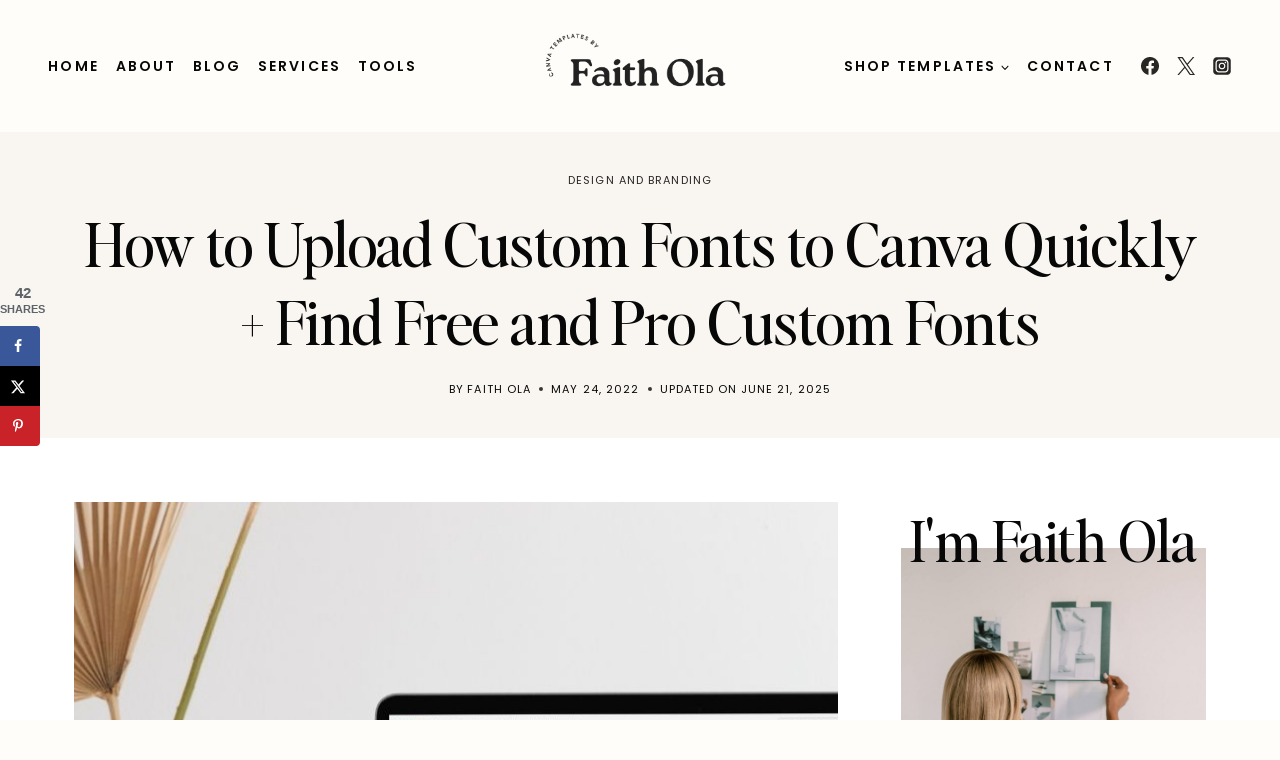

--- FILE ---
content_type: text/html; charset=UTF-8
request_url: https://faithola.com/how-to-upload-custom-fonts-to-canva/
body_size: 63151
content:
<!doctype html>
<html lang="en-US" prefix="og: https://ogp.me/ns#" class="no-js" itemtype="https://schema.org/Blog" itemscope>
<head><script>if(navigator.userAgent.match(/MSIE|Internet Explorer/i)||navigator.userAgent.match(/Trident\/7\..*?rv:11/i)){var href=document.location.href;if(!href.match(/[?&]nowprocket/)){if(href.indexOf("?")==-1){if(href.indexOf("#")==-1){document.location.href=href+"?nowprocket=1"}else{document.location.href=href.replace("#","?nowprocket=1#")}}else{if(href.indexOf("#")==-1){document.location.href=href+"&nowprocket=1"}else{document.location.href=href.replace("#","&nowprocket=1#")}}}}</script><script>class RocketLazyLoadScripts{constructor(e){this.triggerEvents=e,this.eventOptions={passive:!0},this.userEventListener=this.triggerListener.bind(this),this.delayedScripts={normal:[],async:[],defer:[]},this.allJQueries=[]}_addUserInteractionListener(e){this.triggerEvents.forEach((t=>window.addEventListener(t,e.userEventListener,e.eventOptions)))}_removeUserInteractionListener(e){this.triggerEvents.forEach((t=>window.removeEventListener(t,e.userEventListener,e.eventOptions)))}triggerListener(){this._removeUserInteractionListener(this),"loading"===document.readyState?document.addEventListener("DOMContentLoaded",this._loadEverythingNow.bind(this)):this._loadEverythingNow()}async _loadEverythingNow(){this._delayEventListeners(),this._delayJQueryReady(this),this._handleDocumentWrite(),this._registerAllDelayedScripts(),this._preloadAllScripts(),await this._loadScriptsFromList(this.delayedScripts.normal),await this._loadScriptsFromList(this.delayedScripts.defer),await this._loadScriptsFromList(this.delayedScripts.async),await this._triggerDOMContentLoaded(),await this._triggerWindowLoad(),window.dispatchEvent(new Event("rocket-allScriptsLoaded"))}_registerAllDelayedScripts(){document.querySelectorAll("script[type=rocketlazyloadscript]").forEach((e=>{e.hasAttribute("src")?e.hasAttribute("async")&&!1!==e.async?this.delayedScripts.async.push(e):e.hasAttribute("defer")&&!1!==e.defer||"module"===e.getAttribute("data-rocket-type")?this.delayedScripts.defer.push(e):this.delayedScripts.normal.push(e):this.delayedScripts.normal.push(e)}))}async _transformScript(e){return await this._requestAnimFrame(),new Promise((t=>{const n=document.createElement("script");let r;[...e.attributes].forEach((e=>{let t=e.nodeName;"type"!==t&&("data-rocket-type"===t&&(t="type",r=e.nodeValue),n.setAttribute(t,e.nodeValue))})),e.hasAttribute("src")?(n.addEventListener("load",t),n.addEventListener("error",t)):(n.text=e.text,t()),e.parentNode.replaceChild(n,e)}))}async _loadScriptsFromList(e){const t=e.shift();return t?(await this._transformScript(t),this._loadScriptsFromList(e)):Promise.resolve()}_preloadAllScripts(){var e=document.createDocumentFragment();[...this.delayedScripts.normal,...this.delayedScripts.defer,...this.delayedScripts.async].forEach((t=>{const n=t.getAttribute("src");if(n){const t=document.createElement("link");t.href=n,t.rel="preload",t.as="script",e.appendChild(t)}})),document.head.appendChild(e)}_delayEventListeners(){let e={};function t(t,n){!function(t){function n(n){return e[t].eventsToRewrite.indexOf(n)>=0?"rocket-"+n:n}e[t]||(e[t]={originalFunctions:{add:t.addEventListener,remove:t.removeEventListener},eventsToRewrite:[]},t.addEventListener=function(){arguments[0]=n(arguments[0]),e[t].originalFunctions.add.apply(t,arguments)},t.removeEventListener=function(){arguments[0]=n(arguments[0]),e[t].originalFunctions.remove.apply(t,arguments)})}(t),e[t].eventsToRewrite.push(n)}function n(e,t){let n=e[t];Object.defineProperty(e,t,{get:()=>n||function(){},set(r){e["rocket"+t]=n=r}})}t(document,"DOMContentLoaded"),t(window,"DOMContentLoaded"),t(window,"load"),t(window,"pageshow"),t(document,"readystatechange"),n(document,"onreadystatechange"),n(window,"onload"),n(window,"onpageshow")}_delayJQueryReady(e){let t=window.jQuery;Object.defineProperty(window,"jQuery",{get:()=>t,set(n){if(n&&n.fn&&!e.allJQueries.includes(n)){n.fn.ready=n.fn.init.prototype.ready=function(t){e.domReadyFired?t.bind(document)(n):document.addEventListener("rocket-DOMContentLoaded",(()=>t.bind(document)(n)))};const t=n.fn.on;n.fn.on=n.fn.init.prototype.on=function(){if(this[0]===window){function e(e){return e.split(" ").map((e=>"load"===e||0===e.indexOf("load.")?"rocket-jquery-load":e)).join(" ")}"string"==typeof arguments[0]||arguments[0]instanceof String?arguments[0]=e(arguments[0]):"object"==typeof arguments[0]&&Object.keys(arguments[0]).forEach((t=>{delete Object.assign(arguments[0],{[e(t)]:arguments[0][t]})[t]}))}return t.apply(this,arguments),this},e.allJQueries.push(n)}t=n}})}async _triggerDOMContentLoaded(){this.domReadyFired=!0,await this._requestAnimFrame(),document.dispatchEvent(new Event("rocket-DOMContentLoaded")),await this._requestAnimFrame(),window.dispatchEvent(new Event("rocket-DOMContentLoaded")),await this._requestAnimFrame(),document.dispatchEvent(new Event("rocket-readystatechange")),await this._requestAnimFrame(),document.rocketonreadystatechange&&document.rocketonreadystatechange()}async _triggerWindowLoad(){await this._requestAnimFrame(),window.dispatchEvent(new Event("rocket-load")),await this._requestAnimFrame(),window.rocketonload&&window.rocketonload(),await this._requestAnimFrame(),this.allJQueries.forEach((e=>e(window).trigger("rocket-jquery-load"))),window.dispatchEvent(new Event("rocket-pageshow")),await this._requestAnimFrame(),window.rocketonpageshow&&window.rocketonpageshow()}_handleDocumentWrite(){const e=new Map;document.write=document.writeln=function(t){const n=document.currentScript,r=document.createRange(),i=n.parentElement;let o=e.get(n);void 0===o&&(o=n.nextSibling,e.set(n,o));const a=document.createDocumentFragment();r.setStart(a,0),a.appendChild(r.createContextualFragment(t)),i.insertBefore(a,o)}}async _requestAnimFrame(){return new Promise((e=>requestAnimationFrame(e)))}static run(){const e=new RocketLazyLoadScripts(["keydown","mousemove","touchmove","touchstart","touchend","wheel"]);e._addUserInteractionListener(e)}}RocketLazyLoadScripts.run();
</script>
	<meta charset="UTF-8">
	<meta name="viewport" content="width=device-width, initial-scale=1, minimum-scale=1">
	<script type="rocketlazyloadscript" data-cfasync="false" data-no-defer="1" data-no-minify="1" data-no-optimize="1">var ewww_webp_supported=!1;function check_webp_feature(A,e){var w;e=void 0!==e?e:function(){},ewww_webp_supported?e(ewww_webp_supported):((w=new Image).onload=function(){ewww_webp_supported=0<w.width&&0<w.height,e&&e(ewww_webp_supported)},w.onerror=function(){e&&e(!1)},w.src="data:image/webp;base64,"+{alpha:"UklGRkoAAABXRUJQVlA4WAoAAAAQAAAAAAAAAAAAQUxQSAwAAAARBxAR/Q9ERP8DAABWUDggGAAAABQBAJ0BKgEAAQAAAP4AAA3AAP7mtQAAAA=="}[A])}check_webp_feature("alpha");</script><script type="rocketlazyloadscript" data-cfasync="false" data-no-defer="1" data-no-minify="1" data-no-optimize="1">var Arrive=function(c,w){"use strict";if(c.MutationObserver&&"undefined"!=typeof HTMLElement){var r,a=0,u=(r=HTMLElement.prototype.matches||HTMLElement.prototype.webkitMatchesSelector||HTMLElement.prototype.mozMatchesSelector||HTMLElement.prototype.msMatchesSelector,{matchesSelector:function(e,t){return e instanceof HTMLElement&&r.call(e,t)},addMethod:function(e,t,r){var a=e[t];e[t]=function(){return r.length==arguments.length?r.apply(this,arguments):"function"==typeof a?a.apply(this,arguments):void 0}},callCallbacks:function(e,t){t&&t.options.onceOnly&&1==t.firedElems.length&&(e=[e[0]]);for(var r,a=0;r=e[a];a++)r&&r.callback&&r.callback.call(r.elem,r.elem);t&&t.options.onceOnly&&1==t.firedElems.length&&t.me.unbindEventWithSelectorAndCallback.call(t.target,t.selector,t.callback)},checkChildNodesRecursively:function(e,t,r,a){for(var i,n=0;i=e[n];n++)r(i,t,a)&&a.push({callback:t.callback,elem:i}),0<i.childNodes.length&&u.checkChildNodesRecursively(i.childNodes,t,r,a)},mergeArrays:function(e,t){var r,a={};for(r in e)e.hasOwnProperty(r)&&(a[r]=e[r]);for(r in t)t.hasOwnProperty(r)&&(a[r]=t[r]);return a},toElementsArray:function(e){return e=void 0!==e&&("number"!=typeof e.length||e===c)?[e]:e}}),e=(l.prototype.addEvent=function(e,t,r,a){a={target:e,selector:t,options:r,callback:a,firedElems:[]};return this._beforeAdding&&this._beforeAdding(a),this._eventsBucket.push(a),a},l.prototype.removeEvent=function(e){for(var t,r=this._eventsBucket.length-1;t=this._eventsBucket[r];r--)e(t)&&(this._beforeRemoving&&this._beforeRemoving(t),(t=this._eventsBucket.splice(r,1))&&t.length&&(t[0].callback=null))},l.prototype.beforeAdding=function(e){this._beforeAdding=e},l.prototype.beforeRemoving=function(e){this._beforeRemoving=e},l),t=function(i,n){var o=new e,l=this,s={fireOnAttributesModification:!1};return o.beforeAdding(function(t){var e=t.target;e!==c.document&&e!==c||(e=document.getElementsByTagName("html")[0]);var r=new MutationObserver(function(e){n.call(this,e,t)}),a=i(t.options);r.observe(e,a),t.observer=r,t.me=l}),o.beforeRemoving(function(e){e.observer.disconnect()}),this.bindEvent=function(e,t,r){t=u.mergeArrays(s,t);for(var a=u.toElementsArray(this),i=0;i<a.length;i++)o.addEvent(a[i],e,t,r)},this.unbindEvent=function(){var r=u.toElementsArray(this);o.removeEvent(function(e){for(var t=0;t<r.length;t++)if(this===w||e.target===r[t])return!0;return!1})},this.unbindEventWithSelectorOrCallback=function(r){var a=u.toElementsArray(this),i=r,e="function"==typeof r?function(e){for(var t=0;t<a.length;t++)if((this===w||e.target===a[t])&&e.callback===i)return!0;return!1}:function(e){for(var t=0;t<a.length;t++)if((this===w||e.target===a[t])&&e.selector===r)return!0;return!1};o.removeEvent(e)},this.unbindEventWithSelectorAndCallback=function(r,a){var i=u.toElementsArray(this);o.removeEvent(function(e){for(var t=0;t<i.length;t++)if((this===w||e.target===i[t])&&e.selector===r&&e.callback===a)return!0;return!1})},this},i=new function(){var s={fireOnAttributesModification:!1,onceOnly:!1,existing:!1};function n(e,t,r){return!(!u.matchesSelector(e,t.selector)||(e._id===w&&(e._id=a++),-1!=t.firedElems.indexOf(e._id)))&&(t.firedElems.push(e._id),!0)}var c=(i=new t(function(e){var t={attributes:!1,childList:!0,subtree:!0};return e.fireOnAttributesModification&&(t.attributes=!0),t},function(e,i){e.forEach(function(e){var t=e.addedNodes,r=e.target,a=[];null!==t&&0<t.length?u.checkChildNodesRecursively(t,i,n,a):"attributes"===e.type&&n(r,i)&&a.push({callback:i.callback,elem:r}),u.callCallbacks(a,i)})})).bindEvent;return i.bindEvent=function(e,t,r){t=void 0===r?(r=t,s):u.mergeArrays(s,t);var a=u.toElementsArray(this);if(t.existing){for(var i=[],n=0;n<a.length;n++)for(var o=a[n].querySelectorAll(e),l=0;l<o.length;l++)i.push({callback:r,elem:o[l]});if(t.onceOnly&&i.length)return r.call(i[0].elem,i[0].elem);setTimeout(u.callCallbacks,1,i)}c.call(this,e,t,r)},i},o=new function(){var a={};function i(e,t){return u.matchesSelector(e,t.selector)}var n=(o=new t(function(){return{childList:!0,subtree:!0}},function(e,r){e.forEach(function(e){var t=e.removedNodes,e=[];null!==t&&0<t.length&&u.checkChildNodesRecursively(t,r,i,e),u.callCallbacks(e,r)})})).bindEvent;return o.bindEvent=function(e,t,r){t=void 0===r?(r=t,a):u.mergeArrays(a,t),n.call(this,e,t,r)},o};d(HTMLElement.prototype),d(NodeList.prototype),d(HTMLCollection.prototype),d(HTMLDocument.prototype),d(Window.prototype);var n={};return s(i,n,"unbindAllArrive"),s(o,n,"unbindAllLeave"),n}function l(){this._eventsBucket=[],this._beforeAdding=null,this._beforeRemoving=null}function s(e,t,r){u.addMethod(t,r,e.unbindEvent),u.addMethod(t,r,e.unbindEventWithSelectorOrCallback),u.addMethod(t,r,e.unbindEventWithSelectorAndCallback)}function d(e){e.arrive=i.bindEvent,s(i,e,"unbindArrive"),e.leave=o.bindEvent,s(o,e,"unbindLeave")}}(window,void 0),ewww_webp_supported=!1;function check_webp_feature(e,t){var r;ewww_webp_supported?t(ewww_webp_supported):((r=new Image).onload=function(){ewww_webp_supported=0<r.width&&0<r.height,t(ewww_webp_supported)},r.onerror=function(){t(!1)},r.src="data:image/webp;base64,"+{alpha:"UklGRkoAAABXRUJQVlA4WAoAAAAQAAAAAAAAAAAAQUxQSAwAAAARBxAR/Q9ERP8DAABWUDggGAAAABQBAJ0BKgEAAQAAAP4AAA3AAP7mtQAAAA==",animation:"UklGRlIAAABXRUJQVlA4WAoAAAASAAAAAAAAAAAAQU5JTQYAAAD/////AABBTk1GJgAAAAAAAAAAAAAAAAAAAGQAAABWUDhMDQAAAC8AAAAQBxAREYiI/gcA"}[e])}function ewwwLoadImages(e){if(e){for(var t=document.querySelectorAll(".batch-image img, .image-wrapper a, .ngg-pro-masonry-item a, .ngg-galleria-offscreen-seo-wrapper a"),r=0,a=t.length;r<a;r++)ewwwAttr(t[r],"data-src",t[r].getAttribute("data-webp")),ewwwAttr(t[r],"data-thumbnail",t[r].getAttribute("data-webp-thumbnail"));for(var i=document.querySelectorAll("div.woocommerce-product-gallery__image"),r=0,a=i.length;r<a;r++)ewwwAttr(i[r],"data-thumb",i[r].getAttribute("data-webp-thumb"))}for(var n=document.querySelectorAll("video"),r=0,a=n.length;r<a;r++)ewwwAttr(n[r],"poster",e?n[r].getAttribute("data-poster-webp"):n[r].getAttribute("data-poster-image"));for(var o,l=document.querySelectorAll("img.ewww_webp_lazy_load"),r=0,a=l.length;r<a;r++)e&&(ewwwAttr(l[r],"data-lazy-srcset",l[r].getAttribute("data-lazy-srcset-webp")),ewwwAttr(l[r],"data-srcset",l[r].getAttribute("data-srcset-webp")),ewwwAttr(l[r],"data-lazy-src",l[r].getAttribute("data-lazy-src-webp")),ewwwAttr(l[r],"data-src",l[r].getAttribute("data-src-webp")),ewwwAttr(l[r],"data-orig-file",l[r].getAttribute("data-webp-orig-file")),ewwwAttr(l[r],"data-medium-file",l[r].getAttribute("data-webp-medium-file")),ewwwAttr(l[r],"data-large-file",l[r].getAttribute("data-webp-large-file")),null!=(o=l[r].getAttribute("srcset"))&&!1!==o&&o.includes("R0lGOD")&&ewwwAttr(l[r],"src",l[r].getAttribute("data-lazy-src-webp"))),l[r].className=l[r].className.replace(/\bewww_webp_lazy_load\b/,"");for(var s=document.querySelectorAll(".ewww_webp"),r=0,a=s.length;r<a;r++)e?(ewwwAttr(s[r],"srcset",s[r].getAttribute("data-srcset-webp")),ewwwAttr(s[r],"src",s[r].getAttribute("data-src-webp")),ewwwAttr(s[r],"data-orig-file",s[r].getAttribute("data-webp-orig-file")),ewwwAttr(s[r],"data-medium-file",s[r].getAttribute("data-webp-medium-file")),ewwwAttr(s[r],"data-large-file",s[r].getAttribute("data-webp-large-file")),ewwwAttr(s[r],"data-large_image",s[r].getAttribute("data-webp-large_image")),ewwwAttr(s[r],"data-src",s[r].getAttribute("data-webp-src"))):(ewwwAttr(s[r],"srcset",s[r].getAttribute("data-srcset-img")),ewwwAttr(s[r],"src",s[r].getAttribute("data-src-img"))),s[r].className=s[r].className.replace(/\bewww_webp\b/,"ewww_webp_loaded");window.jQuery&&jQuery.fn.isotope&&jQuery.fn.imagesLoaded&&(jQuery(".fusion-posts-container-infinite").imagesLoaded(function(){jQuery(".fusion-posts-container-infinite").hasClass("isotope")&&jQuery(".fusion-posts-container-infinite").isotope()}),jQuery(".fusion-portfolio:not(.fusion-recent-works) .fusion-portfolio-wrapper").imagesLoaded(function(){jQuery(".fusion-portfolio:not(.fusion-recent-works) .fusion-portfolio-wrapper").isotope()}))}function ewwwWebPInit(e){ewwwLoadImages(e),ewwwNggLoadGalleries(e),document.arrive(".ewww_webp",function(){ewwwLoadImages(e)}),document.arrive(".ewww_webp_lazy_load",function(){ewwwLoadImages(e)}),document.arrive("videos",function(){ewwwLoadImages(e)}),"loading"==document.readyState?document.addEventListener("DOMContentLoaded",ewwwJSONParserInit):("undefined"!=typeof galleries&&ewwwNggParseGalleries(e),ewwwWooParseVariations(e))}function ewwwAttr(e,t,r){null!=r&&!1!==r&&e.setAttribute(t,r)}function ewwwJSONParserInit(){"undefined"!=typeof galleries&&check_webp_feature("alpha",ewwwNggParseGalleries),check_webp_feature("alpha",ewwwWooParseVariations)}function ewwwWooParseVariations(e){if(e)for(var t=document.querySelectorAll("form.variations_form"),r=0,a=t.length;r<a;r++){var i=t[r].getAttribute("data-product_variations"),n=!1;try{for(var o in i=JSON.parse(i))void 0!==i[o]&&void 0!==i[o].image&&(void 0!==i[o].image.src_webp&&(i[o].image.src=i[o].image.src_webp,n=!0),void 0!==i[o].image.srcset_webp&&(i[o].image.srcset=i[o].image.srcset_webp,n=!0),void 0!==i[o].image.full_src_webp&&(i[o].image.full_src=i[o].image.full_src_webp,n=!0),void 0!==i[o].image.gallery_thumbnail_src_webp&&(i[o].image.gallery_thumbnail_src=i[o].image.gallery_thumbnail_src_webp,n=!0),void 0!==i[o].image.thumb_src_webp&&(i[o].image.thumb_src=i[o].image.thumb_src_webp,n=!0));n&&ewwwAttr(t[r],"data-product_variations",JSON.stringify(i))}catch(e){}}}function ewwwNggParseGalleries(e){if(e)for(var t in galleries){var r=galleries[t];galleries[t].images_list=ewwwNggParseImageList(r.images_list)}}function ewwwNggLoadGalleries(e){e&&document.addEventListener("ngg.galleria.themeadded",function(e,t){window.ngg_galleria._create_backup=window.ngg_galleria.create,window.ngg_galleria.create=function(e,t){var r=$(e).data("id");return galleries["gallery_"+r].images_list=ewwwNggParseImageList(galleries["gallery_"+r].images_list),window.ngg_galleria._create_backup(e,t)}})}function ewwwNggParseImageList(e){for(var t in e){var r=e[t];if(void 0!==r["image-webp"]&&(e[t].image=r["image-webp"],delete e[t]["image-webp"]),void 0!==r["thumb-webp"]&&(e[t].thumb=r["thumb-webp"],delete e[t]["thumb-webp"]),void 0!==r.full_image_webp&&(e[t].full_image=r.full_image_webp,delete e[t].full_image_webp),void 0!==r.srcsets)for(var a in r.srcsets)nggSrcset=r.srcsets[a],void 0!==r.srcsets[a+"-webp"]&&(e[t].srcsets[a]=r.srcsets[a+"-webp"],delete e[t].srcsets[a+"-webp"]);if(void 0!==r.full_srcsets)for(var i in r.full_srcsets)nggFSrcset=r.full_srcsets[i],void 0!==r.full_srcsets[i+"-webp"]&&(e[t].full_srcsets[i]=r.full_srcsets[i+"-webp"],delete e[t].full_srcsets[i+"-webp"])}return e}check_webp_feature("alpha",ewwwWebPInit);</script>
            <script data-no-defer="1" data-ezscrex="false" data-cfasync="false" data-pagespeed-no-defer data-cookieconsent="ignore">
                var ctPublicFunctions = {"_ajax_nonce":"3d8df9bfe6","_rest_nonce":"6b561e2377","_ajax_url":"\/wp-admin\/admin-ajax.php","_rest_url":"https:\/\/faithola.com\/wp-json\/","data__cookies_type":"none","data__ajax_type":"rest","data__bot_detector_enabled":"1","data__frontend_data_log_enabled":1,"cookiePrefix":"","wprocket_detected":true,"host_url":"faithola.com","text__ee_click_to_select":"Click to select the whole data","text__ee_original_email":"The complete one is","text__ee_got_it":"Got it","text__ee_blocked":"Blocked","text__ee_cannot_connect":"Cannot connect","text__ee_cannot_decode":"Can not decode email. Unknown reason","text__ee_email_decoder":"CleanTalk email decoder","text__ee_wait_for_decoding":"The magic is on the way!","text__ee_decoding_process":"Please wait a few seconds while we decode the contact data."}
            </script>
        
            <script data-no-defer="1" data-ezscrex="false" data-cfasync="false" data-pagespeed-no-defer data-cookieconsent="ignore">
                var ctPublic = {"_ajax_nonce":"3d8df9bfe6","settings__forms__check_internal":"0","settings__forms__check_external":"0","settings__forms__force_protection":"0","settings__forms__search_test":"1","settings__forms__wc_add_to_cart":"0","settings__data__bot_detector_enabled":"1","settings__sfw__anti_crawler":0,"blog_home":"https:\/\/faithola.com\/","pixel__setting":"3","pixel__enabled":true,"pixel__url":null,"data__email_check_before_post":"1","data__email_check_exist_post":"0","data__cookies_type":"none","data__key_is_ok":true,"data__visible_fields_required":true,"wl_brandname":"Anti-Spam by CleanTalk","wl_brandname_short":"CleanTalk","ct_checkjs_key":"f4fd3bc144876441ee4fbba7d47223dc6e4bd0f4ec77f57a4d4c539bf7d2c0b2","emailEncoderPassKey":"c18e8fe290e626d313c94454879ac136","bot_detector_forms_excluded":"W10=","advancedCacheExists":true,"varnishCacheExists":false,"wc_ajax_add_to_cart":true,"theRealPerson":{"phrases":{"trpHeading":"The Real Person Badge!","trpContent1":"The commenter acts as a real person and verified as not a bot.","trpContent2":" Anti-Spam by CleanTalk","trpContentLearnMore":"Learn more"},"trpContentLink":"https:\/\/cleantalk.org\/help\/the-real-person?utm_id=&amp;utm_term=&amp;utm_source=admin_side&amp;utm_medium=trp_badge&amp;utm_content=trp_badge_link_click&amp;utm_campaign=apbct_links","imgPersonUrl":"https:\/\/faithola.com\/wp-content\/plugins\/cleantalk-spam-protect\/css\/images\/real_user.svg","imgShieldUrl":"https:\/\/faithola.com\/wp-content\/plugins\/cleantalk-spam-protect\/css\/images\/shield.svg"}}
            </script>
        <!-- Hubbub v.1.36.3 https://morehubbub.com/ -->
<meta property="og:locale" content="en_US" />
<meta property="og:type" content="article" />
<meta property="og:title" content="How to Upload Custom Fonts to Canva Quickly + Find Free and Pro Custom Fonts" />
<meta property="og:description" content="Are you wondering how to upload custom fonts to Canva? Canva is an incredible tool for designing, and one of the beautiful aspects of using Canva is that you don’t have to be a designer." />
<meta property="og:url" content="https://faithola.com/how-to-upload-custom-fonts-to-canva/" />
<meta property="og:site_name" content="Faith Ola" />
<meta property="og:updated_time" content="2025-06-21T16:16:40+00:00" />
<meta property="article:published_time" content="2022-05-24T13:33:00+00:00" />
<meta property="article:modified_time" content="2025-06-21T16:16:40+00:00" />
<meta name="twitter:card" content="summary_large_image" />
<meta name="twitter:title" content="How to Upload Custom Fonts to Canva Quickly + Find Free and Pro Custom Fonts" />
<meta name="twitter:description" content="Are you wondering how to upload custom fonts to Canva? Canva is an incredible tool for designing, and one of the beautiful aspects of using Canva is that you don’t have to be a designer." />
<meta class="flipboard-article" content="Are you wondering how to upload custom fonts to Canva? Canva is an incredible tool for designing, and one of the beautiful aspects of using Canva is that you don’t have to be a designer." />
<meta property="og:image" content="https://faithola.com/wp-content/uploads/2022/05/how-to-upload-fonts-to-canva-pc-and-canva-mobile-app.jpg.jpg" />
<meta name="twitter:image" content="https://faithola.com/wp-content/uploads/2022/05/how-to-upload-fonts-to-canva-pc-and-canva-mobile-app.jpg.jpg" />
<meta property="og:image:width" content="769" />
<meta property="og:image:height" content="770" />
<!-- Hubbub v.1.36.3 https://morehubbub.com/ -->

<!-- Search Engine Optimization by Rank Math - https://rankmath.com/ -->
<title>How to Upload Custom Fonts to Canva Quickly + Find Free and Pro Fonts</title>
<meta name="description" content="How to Upload Custom Fonts to Canva Online Quickly and Steps for adding fonts to Canva Mobile App and Where to Find Free and Pro Custom Fonts"/>
<meta name="robots" content="follow, index, max-snippet:-1, max-video-preview:-1, max-image-preview:large"/>
<link rel="canonical" href="https://faithola.com/how-to-upload-custom-fonts-to-canva/" />
<meta property="og:locale" content="en_US" />
<meta property="og:type" content="article" />
<meta property="og:title" content="How to Upload Custom Fonts to Canva Quickly + Find Free and Pro Fonts" />
<meta property="og:description" content="How to Upload Custom Fonts to Canva Online Quickly and Steps for adding fonts to Canva Mobile App and Where to Find Free and Pro Custom Fonts" />
<meta property="og:url" content="https://faithola.com/how-to-upload-custom-fonts-to-canva/" />
<meta property="og:site_name" content="Faith Ola" />
<meta property="article:tag" content="Canva for Beginners" />
<meta property="article:section" content="Design and Branding" />
<meta property="og:updated_time" content="2025-06-21T16:16:40+01:00" />
<meta property="og:image" content="https://faithola.com/wp-content/uploads/2022/05/how-to-upload-fonts-to-canva-pc-and-canva-mobile-app.jpg.jpg" />
<meta property="og:image:secure_url" content="https://faithola.com/wp-content/uploads/2022/05/how-to-upload-fonts-to-canva-pc-and-canva-mobile-app.jpg.jpg" />
<meta property="og:image:width" content="769" />
<meta property="og:image:height" content="770" />
<meta property="og:image:alt" content="Steps on how to upload fonts to canva online and canva mobile app" />
<meta property="og:image:type" content="image/jpeg" />
<meta property="article:published_time" content="2022-05-24T13:33:00+01:00" />
<meta property="article:modified_time" content="2025-06-21T16:16:40+01:00" />
<meta name="twitter:card" content="summary_large_image" />
<meta name="twitter:title" content="How to Upload Custom Fonts to Canva Quickly + Find Free and Pro Fonts" />
<meta name="twitter:description" content="How to Upload Custom Fonts to Canva Online Quickly and Steps for adding fonts to Canva Mobile App and Where to Find Free and Pro Custom Fonts" />
<meta name="twitter:image" content="https://faithola.com/wp-content/uploads/2022/05/how-to-upload-fonts-to-canva-pc-and-canva-mobile-app.jpg.jpg" />
<meta name="twitter:label1" content="Written by" />
<meta name="twitter:data1" content="Faith Ola" />
<meta name="twitter:label2" content="Time to read" />
<meta name="twitter:data2" content="7 minutes" />
<script type="application/ld+json" class="rank-math-schema">{"@context":"https://schema.org","@graph":[{"@type":["Organization","Person"],"@id":"https://faithola.com/#person","name":"Faith Ola's Blog","url":"https://faithola.com","sameAs":["https://www.instagram.com/faithola_/?hl=en","https://www.pinterest.com/faithola_/"],"logo":{"@type":"ImageObject","@id":"https://faithola.com/#logo","url":"https://faithola.com/wp-content/uploads/2023/11/cropped-Faithola-logo-1.png","contentUrl":"https://faithola.com/wp-content/uploads/2023/11/cropped-Faithola-logo-1.png","caption":"Faith Ola","inLanguage":"en-US","width":"1916","height":"617"},"image":{"@id":"https://faithola.com/#logo"}},{"@type":"WebSite","@id":"https://faithola.com/#website","url":"https://faithola.com","name":"Faith Ola","alternateName":"FOB","publisher":{"@id":"https://faithola.com/#person"},"inLanguage":"en-US"},{"@type":"ImageObject","@id":"https://faithola.com/wp-content/uploads/2022/05/how-to-upload-fonts-to-canva-pc-and-canva-mobile-app.jpg.jpg","url":"https://faithola.com/wp-content/uploads/2022/05/how-to-upload-fonts-to-canva-pc-and-canva-mobile-app.jpg.jpg","width":"769","height":"770","caption":"Steps on how to upload fonts to canva online and canva mobile app","inLanguage":"en-US"},{"@type":"BreadcrumbList","@id":"https://faithola.com/how-to-upload-custom-fonts-to-canva/#breadcrumb","itemListElement":[{"@type":"ListItem","position":"1","item":{"@id":"https://faithola.com","name":"Home"}},{"@type":"ListItem","position":"2","item":{"@id":"https://faithola.com/blog-archives/","name":"Blog Archives"}},{"@type":"ListItem","position":"3","item":{"@id":"https://faithola.com/category/design-and-branding/","name":"Design and Branding"}},{"@type":"ListItem","position":"4","item":{"@id":"https://faithola.com/how-to-upload-custom-fonts-to-canva/","name":"How to Upload Custom Fonts to Canva Quickly + Find Free and Pro Custom Fonts"}}]},{"@type":"WebPage","@id":"https://faithola.com/how-to-upload-custom-fonts-to-canva/#webpage","url":"https://faithola.com/how-to-upload-custom-fonts-to-canva/","name":"How to Upload Custom Fonts to Canva Quickly + Find Free and Pro Fonts","datePublished":"2022-05-24T13:33:00+01:00","dateModified":"2025-06-21T16:16:40+01:00","isPartOf":{"@id":"https://faithola.com/#website"},"primaryImageOfPage":{"@id":"https://faithola.com/wp-content/uploads/2022/05/how-to-upload-fonts-to-canva-pc-and-canva-mobile-app.jpg.jpg"},"inLanguage":"en-US","breadcrumb":{"@id":"https://faithola.com/how-to-upload-custom-fonts-to-canva/#breadcrumb"}},{"@type":"Person","@id":"https://faithola.com/author/faith-ola/","name":"Faith Ola","url":"https://faithola.com/author/faith-ola/","image":{"@type":"ImageObject","@id":"https://secure.gravatar.com/avatar/65acd6144228b865916dc9161bfbe2c674d0e8131f5289dc2b7092013d6a2d44?s=96&amp;d=mm&amp;r=g","url":"https://secure.gravatar.com/avatar/65acd6144228b865916dc9161bfbe2c674d0e8131f5289dc2b7092013d6a2d44?s=96&amp;d=mm&amp;r=g","caption":"Faith Ola","inLanguage":"en-US"},"sameAs":["https://faithola.com","https://www.pinterest.com/faithola_/","https://www.instagram.com/the.faithola.llc?hl=en"]},{"@type":"BlogPosting","headline":"How to Upload Custom Fonts to Canva Quickly + Find Free and Pro Fonts","keywords":"how to upload custom fonts to canva","datePublished":"2022-05-24T13:33:00+01:00","dateModified":"2025-06-21T16:16:40+01:00","articleSection":"Design and Branding","author":{"@id":"https://faithola.com/author/faith-ola/","name":"Faith Ola"},"publisher":{"@id":"https://faithola.com/#person"},"description":"How to Upload Custom Fonts to Canva Online Quickly and Steps for adding fonts to Canva Mobile App and Where to Find Free and Pro Custom Fonts","name":"How to Upload Custom Fonts to Canva Quickly + Find Free and Pro Fonts","@id":"https://faithola.com/how-to-upload-custom-fonts-to-canva/#richSnippet","isPartOf":{"@id":"https://faithola.com/how-to-upload-custom-fonts-to-canva/#webpage"},"image":{"@id":"https://faithola.com/wp-content/uploads/2022/05/how-to-upload-fonts-to-canva-pc-and-canva-mobile-app.jpg.jpg"},"inLanguage":"en-US","mainEntityOfPage":{"@id":"https://faithola.com/how-to-upload-custom-fonts-to-canva/#webpage"}}]}</script>
<!-- /Rank Math WordPress SEO plugin -->

<link rel='dns-prefetch' href='//fd.cleantalk.org' />
<link rel='dns-prefetch' href='//scripts.scriptwrapper.com' />
<link rel='dns-prefetch' href='//www.googletagmanager.com' />

<link rel="alternate" type="application/rss+xml" title="Faith Ola &raquo; Feed" href="https://faithola.com/feed/" />
<link rel="alternate" type="application/rss+xml" title="Faith Ola &raquo; Comments Feed" href="https://faithola.com/comments/feed/" />
			<script type="rocketlazyloadscript">document.documentElement.classList.remove( 'no-js' );</script>
			<link rel="alternate" type="application/rss+xml" title="Faith Ola &raquo; How to Upload Custom Fonts to Canva Quickly + Find Free and Pro Custom Fonts Comments Feed" href="https://faithola.com/how-to-upload-custom-fonts-to-canva/feed/" />
<style id='wp-img-auto-sizes-contain-inline-css'>
img:is([sizes=auto i],[sizes^="auto," i]){contain-intrinsic-size:3000px 1500px}
/*# sourceURL=wp-img-auto-sizes-contain-inline-css */
</style>
<style id='wp-emoji-styles-inline-css'>

	img.wp-smiley, img.emoji {
		display: inline !important;
		border: none !important;
		box-shadow: none !important;
		height: 1em !important;
		width: 1em !important;
		margin: 0 0.07em !important;
		vertical-align: -0.1em !important;
		background: none !important;
		padding: 0 !important;
	}
/*# sourceURL=wp-emoji-styles-inline-css */
</style>
<style id='wp-block-library-inline-css'>
:root{--wp-block-synced-color:#7a00df;--wp-block-synced-color--rgb:122,0,223;--wp-bound-block-color:var(--wp-block-synced-color);--wp-editor-canvas-background:#ddd;--wp-admin-theme-color:#007cba;--wp-admin-theme-color--rgb:0,124,186;--wp-admin-theme-color-darker-10:#006ba1;--wp-admin-theme-color-darker-10--rgb:0,107,160.5;--wp-admin-theme-color-darker-20:#005a87;--wp-admin-theme-color-darker-20--rgb:0,90,135;--wp-admin-border-width-focus:2px}@media (min-resolution:192dpi){:root{--wp-admin-border-width-focus:1.5px}}.wp-element-button{cursor:pointer}:root .has-very-light-gray-background-color{background-color:#eee}:root .has-very-dark-gray-background-color{background-color:#313131}:root .has-very-light-gray-color{color:#eee}:root .has-very-dark-gray-color{color:#313131}:root .has-vivid-green-cyan-to-vivid-cyan-blue-gradient-background{background:linear-gradient(135deg,#00d084,#0693e3)}:root .has-purple-crush-gradient-background{background:linear-gradient(135deg,#34e2e4,#4721fb 50%,#ab1dfe)}:root .has-hazy-dawn-gradient-background{background:linear-gradient(135deg,#faaca8,#dad0ec)}:root .has-subdued-olive-gradient-background{background:linear-gradient(135deg,#fafae1,#67a671)}:root .has-atomic-cream-gradient-background{background:linear-gradient(135deg,#fdd79a,#004a59)}:root .has-nightshade-gradient-background{background:linear-gradient(135deg,#330968,#31cdcf)}:root .has-midnight-gradient-background{background:linear-gradient(135deg,#020381,#2874fc)}:root{--wp--preset--font-size--normal:16px;--wp--preset--font-size--huge:42px}.has-regular-font-size{font-size:1em}.has-larger-font-size{font-size:2.625em}.has-normal-font-size{font-size:var(--wp--preset--font-size--normal)}.has-huge-font-size{font-size:var(--wp--preset--font-size--huge)}.has-text-align-center{text-align:center}.has-text-align-left{text-align:left}.has-text-align-right{text-align:right}.has-fit-text{white-space:nowrap!important}#end-resizable-editor-section{display:none}.aligncenter{clear:both}.items-justified-left{justify-content:flex-start}.items-justified-center{justify-content:center}.items-justified-right{justify-content:flex-end}.items-justified-space-between{justify-content:space-between}.screen-reader-text{border:0;clip-path:inset(50%);height:1px;margin:-1px;overflow:hidden;padding:0;position:absolute;width:1px;word-wrap:normal!important}.screen-reader-text:focus{background-color:#ddd;clip-path:none;color:#444;display:block;font-size:1em;height:auto;left:5px;line-height:normal;padding:15px 23px 14px;text-decoration:none;top:5px;width:auto;z-index:100000}html :where(.has-border-color){border-style:solid}html :where([style*=border-top-color]){border-top-style:solid}html :where([style*=border-right-color]){border-right-style:solid}html :where([style*=border-bottom-color]){border-bottom-style:solid}html :where([style*=border-left-color]){border-left-style:solid}html :where([style*=border-width]){border-style:solid}html :where([style*=border-top-width]){border-top-style:solid}html :where([style*=border-right-width]){border-right-style:solid}html :where([style*=border-bottom-width]){border-bottom-style:solid}html :where([style*=border-left-width]){border-left-style:solid}html :where(img[class*=wp-image-]){height:auto;max-width:100%}:where(figure){margin:0 0 1em}html :where(.is-position-sticky){--wp-admin--admin-bar--position-offset:var(--wp-admin--admin-bar--height,0px)}@media screen and (max-width:600px){html :where(.is-position-sticky){--wp-admin--admin-bar--position-offset:0px}}

/*# sourceURL=wp-block-library-inline-css */
</style><style id='wp-block-categories-inline-css'>
.wp-block-categories{box-sizing:border-box}.wp-block-categories.alignleft{margin-right:2em}.wp-block-categories.alignright{margin-left:2em}.wp-block-categories.wp-block-categories-dropdown.aligncenter{text-align:center}.wp-block-categories .wp-block-categories__label{display:block;width:100%}
/*# sourceURL=https://faithola.com/wp-includes/blocks/categories/style.min.css */
</style>
<style id='wp-block-gallery-inline-css'>
.blocks-gallery-grid:not(.has-nested-images),.wp-block-gallery:not(.has-nested-images){display:flex;flex-wrap:wrap;list-style-type:none;margin:0;padding:0}.blocks-gallery-grid:not(.has-nested-images) .blocks-gallery-image,.blocks-gallery-grid:not(.has-nested-images) .blocks-gallery-item,.wp-block-gallery:not(.has-nested-images) .blocks-gallery-image,.wp-block-gallery:not(.has-nested-images) .blocks-gallery-item{display:flex;flex-direction:column;flex-grow:1;justify-content:center;margin:0 1em 1em 0;position:relative;width:calc(50% - 1em)}.blocks-gallery-grid:not(.has-nested-images) .blocks-gallery-image:nth-of-type(2n),.blocks-gallery-grid:not(.has-nested-images) .blocks-gallery-item:nth-of-type(2n),.wp-block-gallery:not(.has-nested-images) .blocks-gallery-image:nth-of-type(2n),.wp-block-gallery:not(.has-nested-images) .blocks-gallery-item:nth-of-type(2n){margin-right:0}.blocks-gallery-grid:not(.has-nested-images) .blocks-gallery-image figure,.blocks-gallery-grid:not(.has-nested-images) .blocks-gallery-item figure,.wp-block-gallery:not(.has-nested-images) .blocks-gallery-image figure,.wp-block-gallery:not(.has-nested-images) .blocks-gallery-item figure{align-items:flex-end;display:flex;height:100%;justify-content:flex-start;margin:0}.blocks-gallery-grid:not(.has-nested-images) .blocks-gallery-image img,.blocks-gallery-grid:not(.has-nested-images) .blocks-gallery-item img,.wp-block-gallery:not(.has-nested-images) .blocks-gallery-image img,.wp-block-gallery:not(.has-nested-images) .blocks-gallery-item img{display:block;height:auto;max-width:100%;width:auto}.blocks-gallery-grid:not(.has-nested-images) .blocks-gallery-image figcaption,.blocks-gallery-grid:not(.has-nested-images) .blocks-gallery-item figcaption,.wp-block-gallery:not(.has-nested-images) .blocks-gallery-image figcaption,.wp-block-gallery:not(.has-nested-images) .blocks-gallery-item figcaption{background:linear-gradient(0deg,#000000b3,#0000004d 70%,#0000);bottom:0;box-sizing:border-box;color:#fff;font-size:.8em;margin:0;max-height:100%;overflow:auto;padding:3em .77em .7em;position:absolute;text-align:center;width:100%;z-index:2}.blocks-gallery-grid:not(.has-nested-images) .blocks-gallery-image figcaption img,.blocks-gallery-grid:not(.has-nested-images) .blocks-gallery-item figcaption img,.wp-block-gallery:not(.has-nested-images) .blocks-gallery-image figcaption img,.wp-block-gallery:not(.has-nested-images) .blocks-gallery-item figcaption img{display:inline}.blocks-gallery-grid:not(.has-nested-images) figcaption,.wp-block-gallery:not(.has-nested-images) figcaption{flex-grow:1}.blocks-gallery-grid:not(.has-nested-images).is-cropped .blocks-gallery-image a,.blocks-gallery-grid:not(.has-nested-images).is-cropped .blocks-gallery-image img,.blocks-gallery-grid:not(.has-nested-images).is-cropped .blocks-gallery-item a,.blocks-gallery-grid:not(.has-nested-images).is-cropped .blocks-gallery-item img,.wp-block-gallery:not(.has-nested-images).is-cropped .blocks-gallery-image a,.wp-block-gallery:not(.has-nested-images).is-cropped .blocks-gallery-image img,.wp-block-gallery:not(.has-nested-images).is-cropped .blocks-gallery-item a,.wp-block-gallery:not(.has-nested-images).is-cropped .blocks-gallery-item img{flex:1;height:100%;object-fit:cover;width:100%}.blocks-gallery-grid:not(.has-nested-images).columns-1 .blocks-gallery-image,.blocks-gallery-grid:not(.has-nested-images).columns-1 .blocks-gallery-item,.wp-block-gallery:not(.has-nested-images).columns-1 .blocks-gallery-image,.wp-block-gallery:not(.has-nested-images).columns-1 .blocks-gallery-item{margin-right:0;width:100%}@media (min-width:600px){.blocks-gallery-grid:not(.has-nested-images).columns-3 .blocks-gallery-image,.blocks-gallery-grid:not(.has-nested-images).columns-3 .blocks-gallery-item,.wp-block-gallery:not(.has-nested-images).columns-3 .blocks-gallery-image,.wp-block-gallery:not(.has-nested-images).columns-3 .blocks-gallery-item{margin-right:1em;width:calc(33.33333% - .66667em)}.blocks-gallery-grid:not(.has-nested-images).columns-4 .blocks-gallery-image,.blocks-gallery-grid:not(.has-nested-images).columns-4 .blocks-gallery-item,.wp-block-gallery:not(.has-nested-images).columns-4 .blocks-gallery-image,.wp-block-gallery:not(.has-nested-images).columns-4 .blocks-gallery-item{margin-right:1em;width:calc(25% - .75em)}.blocks-gallery-grid:not(.has-nested-images).columns-5 .blocks-gallery-image,.blocks-gallery-grid:not(.has-nested-images).columns-5 .blocks-gallery-item,.wp-block-gallery:not(.has-nested-images).columns-5 .blocks-gallery-image,.wp-block-gallery:not(.has-nested-images).columns-5 .blocks-gallery-item{margin-right:1em;width:calc(20% - .8em)}.blocks-gallery-grid:not(.has-nested-images).columns-6 .blocks-gallery-image,.blocks-gallery-grid:not(.has-nested-images).columns-6 .blocks-gallery-item,.wp-block-gallery:not(.has-nested-images).columns-6 .blocks-gallery-image,.wp-block-gallery:not(.has-nested-images).columns-6 .blocks-gallery-item{margin-right:1em;width:calc(16.66667% - .83333em)}.blocks-gallery-grid:not(.has-nested-images).columns-7 .blocks-gallery-image,.blocks-gallery-grid:not(.has-nested-images).columns-7 .blocks-gallery-item,.wp-block-gallery:not(.has-nested-images).columns-7 .blocks-gallery-image,.wp-block-gallery:not(.has-nested-images).columns-7 .blocks-gallery-item{margin-right:1em;width:calc(14.28571% - .85714em)}.blocks-gallery-grid:not(.has-nested-images).columns-8 .blocks-gallery-image,.blocks-gallery-grid:not(.has-nested-images).columns-8 .blocks-gallery-item,.wp-block-gallery:not(.has-nested-images).columns-8 .blocks-gallery-image,.wp-block-gallery:not(.has-nested-images).columns-8 .blocks-gallery-item{margin-right:1em;width:calc(12.5% - .875em)}.blocks-gallery-grid:not(.has-nested-images).columns-1 .blocks-gallery-image:nth-of-type(1n),.blocks-gallery-grid:not(.has-nested-images).columns-1 .blocks-gallery-item:nth-of-type(1n),.blocks-gallery-grid:not(.has-nested-images).columns-2 .blocks-gallery-image:nth-of-type(2n),.blocks-gallery-grid:not(.has-nested-images).columns-2 .blocks-gallery-item:nth-of-type(2n),.blocks-gallery-grid:not(.has-nested-images).columns-3 .blocks-gallery-image:nth-of-type(3n),.blocks-gallery-grid:not(.has-nested-images).columns-3 .blocks-gallery-item:nth-of-type(3n),.blocks-gallery-grid:not(.has-nested-images).columns-4 .blocks-gallery-image:nth-of-type(4n),.blocks-gallery-grid:not(.has-nested-images).columns-4 .blocks-gallery-item:nth-of-type(4n),.blocks-gallery-grid:not(.has-nested-images).columns-5 .blocks-gallery-image:nth-of-type(5n),.blocks-gallery-grid:not(.has-nested-images).columns-5 .blocks-gallery-item:nth-of-type(5n),.blocks-gallery-grid:not(.has-nested-images).columns-6 .blocks-gallery-image:nth-of-type(6n),.blocks-gallery-grid:not(.has-nested-images).columns-6 .blocks-gallery-item:nth-of-type(6n),.blocks-gallery-grid:not(.has-nested-images).columns-7 .blocks-gallery-image:nth-of-type(7n),.blocks-gallery-grid:not(.has-nested-images).columns-7 .blocks-gallery-item:nth-of-type(7n),.blocks-gallery-grid:not(.has-nested-images).columns-8 .blocks-gallery-image:nth-of-type(8n),.blocks-gallery-grid:not(.has-nested-images).columns-8 .blocks-gallery-item:nth-of-type(8n),.wp-block-gallery:not(.has-nested-images).columns-1 .blocks-gallery-image:nth-of-type(1n),.wp-block-gallery:not(.has-nested-images).columns-1 .blocks-gallery-item:nth-of-type(1n),.wp-block-gallery:not(.has-nested-images).columns-2 .blocks-gallery-image:nth-of-type(2n),.wp-block-gallery:not(.has-nested-images).columns-2 .blocks-gallery-item:nth-of-type(2n),.wp-block-gallery:not(.has-nested-images).columns-3 .blocks-gallery-image:nth-of-type(3n),.wp-block-gallery:not(.has-nested-images).columns-3 .blocks-gallery-item:nth-of-type(3n),.wp-block-gallery:not(.has-nested-images).columns-4 .blocks-gallery-image:nth-of-type(4n),.wp-block-gallery:not(.has-nested-images).columns-4 .blocks-gallery-item:nth-of-type(4n),.wp-block-gallery:not(.has-nested-images).columns-5 .blocks-gallery-image:nth-of-type(5n),.wp-block-gallery:not(.has-nested-images).columns-5 .blocks-gallery-item:nth-of-type(5n),.wp-block-gallery:not(.has-nested-images).columns-6 .blocks-gallery-image:nth-of-type(6n),.wp-block-gallery:not(.has-nested-images).columns-6 .blocks-gallery-item:nth-of-type(6n),.wp-block-gallery:not(.has-nested-images).columns-7 .blocks-gallery-image:nth-of-type(7n),.wp-block-gallery:not(.has-nested-images).columns-7 .blocks-gallery-item:nth-of-type(7n),.wp-block-gallery:not(.has-nested-images).columns-8 .blocks-gallery-image:nth-of-type(8n),.wp-block-gallery:not(.has-nested-images).columns-8 .blocks-gallery-item:nth-of-type(8n){margin-right:0}}.blocks-gallery-grid:not(.has-nested-images) .blocks-gallery-image:last-child,.blocks-gallery-grid:not(.has-nested-images) .blocks-gallery-item:last-child,.wp-block-gallery:not(.has-nested-images) .blocks-gallery-image:last-child,.wp-block-gallery:not(.has-nested-images) .blocks-gallery-item:last-child{margin-right:0}.blocks-gallery-grid:not(.has-nested-images).alignleft,.blocks-gallery-grid:not(.has-nested-images).alignright,.wp-block-gallery:not(.has-nested-images).alignleft,.wp-block-gallery:not(.has-nested-images).alignright{max-width:420px;width:100%}.blocks-gallery-grid:not(.has-nested-images).aligncenter .blocks-gallery-item figure,.wp-block-gallery:not(.has-nested-images).aligncenter .blocks-gallery-item figure{justify-content:center}.wp-block-gallery:not(.is-cropped) .blocks-gallery-item{align-self:flex-start}figure.wp-block-gallery.has-nested-images{align-items:normal}.wp-block-gallery.has-nested-images figure.wp-block-image:not(#individual-image){margin:0;width:calc(50% - var(--wp--style--unstable-gallery-gap, 16px)/2)}.wp-block-gallery.has-nested-images figure.wp-block-image{box-sizing:border-box;display:flex;flex-direction:column;flex-grow:1;justify-content:center;max-width:100%;position:relative}.wp-block-gallery.has-nested-images figure.wp-block-image>a,.wp-block-gallery.has-nested-images figure.wp-block-image>div{flex-direction:column;flex-grow:1;margin:0}.wp-block-gallery.has-nested-images figure.wp-block-image img{display:block;height:auto;max-width:100%!important;width:auto}.wp-block-gallery.has-nested-images figure.wp-block-image figcaption,.wp-block-gallery.has-nested-images figure.wp-block-image:has(figcaption):before{bottom:0;left:0;max-height:100%;position:absolute;right:0}.wp-block-gallery.has-nested-images figure.wp-block-image:has(figcaption):before{backdrop-filter:blur(3px);content:"";height:100%;-webkit-mask-image:linear-gradient(0deg,#000 20%,#0000);mask-image:linear-gradient(0deg,#000 20%,#0000);max-height:40%;pointer-events:none}.wp-block-gallery.has-nested-images figure.wp-block-image figcaption{box-sizing:border-box;color:#fff;font-size:13px;margin:0;overflow:auto;padding:1em;text-align:center;text-shadow:0 0 1.5px #000}.wp-block-gallery.has-nested-images figure.wp-block-image figcaption::-webkit-scrollbar{height:12px;width:12px}.wp-block-gallery.has-nested-images figure.wp-block-image figcaption::-webkit-scrollbar-track{background-color:initial}.wp-block-gallery.has-nested-images figure.wp-block-image figcaption::-webkit-scrollbar-thumb{background-clip:padding-box;background-color:initial;border:3px solid #0000;border-radius:8px}.wp-block-gallery.has-nested-images figure.wp-block-image figcaption:focus-within::-webkit-scrollbar-thumb,.wp-block-gallery.has-nested-images figure.wp-block-image figcaption:focus::-webkit-scrollbar-thumb,.wp-block-gallery.has-nested-images figure.wp-block-image figcaption:hover::-webkit-scrollbar-thumb{background-color:#fffc}.wp-block-gallery.has-nested-images figure.wp-block-image figcaption{scrollbar-color:#0000 #0000;scrollbar-gutter:stable both-edges;scrollbar-width:thin}.wp-block-gallery.has-nested-images figure.wp-block-image figcaption:focus,.wp-block-gallery.has-nested-images figure.wp-block-image figcaption:focus-within,.wp-block-gallery.has-nested-images figure.wp-block-image figcaption:hover{scrollbar-color:#fffc #0000}.wp-block-gallery.has-nested-images figure.wp-block-image figcaption{will-change:transform}@media (hover:none){.wp-block-gallery.has-nested-images figure.wp-block-image figcaption{scrollbar-color:#fffc #0000}}.wp-block-gallery.has-nested-images figure.wp-block-image figcaption{background:linear-gradient(0deg,#0006,#0000)}.wp-block-gallery.has-nested-images figure.wp-block-image figcaption img{display:inline}.wp-block-gallery.has-nested-images figure.wp-block-image figcaption a{color:inherit}.wp-block-gallery.has-nested-images figure.wp-block-image.has-custom-border img{box-sizing:border-box}.wp-block-gallery.has-nested-images figure.wp-block-image.has-custom-border>a,.wp-block-gallery.has-nested-images figure.wp-block-image.has-custom-border>div,.wp-block-gallery.has-nested-images figure.wp-block-image.is-style-rounded>a,.wp-block-gallery.has-nested-images figure.wp-block-image.is-style-rounded>div{flex:1 1 auto}.wp-block-gallery.has-nested-images figure.wp-block-image.has-custom-border figcaption,.wp-block-gallery.has-nested-images figure.wp-block-image.is-style-rounded figcaption{background:none;color:inherit;flex:initial;margin:0;padding:10px 10px 9px;position:relative;text-shadow:none}.wp-block-gallery.has-nested-images figure.wp-block-image.has-custom-border:before,.wp-block-gallery.has-nested-images figure.wp-block-image.is-style-rounded:before{content:none}.wp-block-gallery.has-nested-images figcaption{flex-basis:100%;flex-grow:1;text-align:center}.wp-block-gallery.has-nested-images:not(.is-cropped) figure.wp-block-image:not(#individual-image){margin-bottom:auto;margin-top:0}.wp-block-gallery.has-nested-images.is-cropped figure.wp-block-image:not(#individual-image){align-self:inherit}.wp-block-gallery.has-nested-images.is-cropped figure.wp-block-image:not(#individual-image)>a,.wp-block-gallery.has-nested-images.is-cropped figure.wp-block-image:not(#individual-image)>div:not(.components-drop-zone){display:flex}.wp-block-gallery.has-nested-images.is-cropped figure.wp-block-image:not(#individual-image) a,.wp-block-gallery.has-nested-images.is-cropped figure.wp-block-image:not(#individual-image) img{flex:1 0 0%;height:100%;object-fit:cover;width:100%}.wp-block-gallery.has-nested-images.columns-1 figure.wp-block-image:not(#individual-image){width:100%}@media (min-width:600px){.wp-block-gallery.has-nested-images.columns-3 figure.wp-block-image:not(#individual-image){width:calc(33.33333% - var(--wp--style--unstable-gallery-gap, 16px)*.66667)}.wp-block-gallery.has-nested-images.columns-4 figure.wp-block-image:not(#individual-image){width:calc(25% - var(--wp--style--unstable-gallery-gap, 16px)*.75)}.wp-block-gallery.has-nested-images.columns-5 figure.wp-block-image:not(#individual-image){width:calc(20% - var(--wp--style--unstable-gallery-gap, 16px)*.8)}.wp-block-gallery.has-nested-images.columns-6 figure.wp-block-image:not(#individual-image){width:calc(16.66667% - var(--wp--style--unstable-gallery-gap, 16px)*.83333)}.wp-block-gallery.has-nested-images.columns-7 figure.wp-block-image:not(#individual-image){width:calc(14.28571% - var(--wp--style--unstable-gallery-gap, 16px)*.85714)}.wp-block-gallery.has-nested-images.columns-8 figure.wp-block-image:not(#individual-image){width:calc(12.5% - var(--wp--style--unstable-gallery-gap, 16px)*.875)}.wp-block-gallery.has-nested-images.columns-default figure.wp-block-image:not(#individual-image){width:calc(33.33% - var(--wp--style--unstable-gallery-gap, 16px)*.66667)}.wp-block-gallery.has-nested-images.columns-default figure.wp-block-image:not(#individual-image):first-child:nth-last-child(2),.wp-block-gallery.has-nested-images.columns-default figure.wp-block-image:not(#individual-image):first-child:nth-last-child(2)~figure.wp-block-image:not(#individual-image){width:calc(50% - var(--wp--style--unstable-gallery-gap, 16px)*.5)}.wp-block-gallery.has-nested-images.columns-default figure.wp-block-image:not(#individual-image):first-child:last-child{width:100%}}.wp-block-gallery.has-nested-images.alignleft,.wp-block-gallery.has-nested-images.alignright{max-width:420px;width:100%}.wp-block-gallery.has-nested-images.aligncenter{justify-content:center}
/*# sourceURL=https://faithola.com/wp-includes/blocks/gallery/style.min.css */
</style>
<style id='wp-block-heading-inline-css'>
h1:where(.wp-block-heading).has-background,h2:where(.wp-block-heading).has-background,h3:where(.wp-block-heading).has-background,h4:where(.wp-block-heading).has-background,h5:where(.wp-block-heading).has-background,h6:where(.wp-block-heading).has-background{padding:1.25em 2.375em}h1.has-text-align-left[style*=writing-mode]:where([style*=vertical-lr]),h1.has-text-align-right[style*=writing-mode]:where([style*=vertical-rl]),h2.has-text-align-left[style*=writing-mode]:where([style*=vertical-lr]),h2.has-text-align-right[style*=writing-mode]:where([style*=vertical-rl]),h3.has-text-align-left[style*=writing-mode]:where([style*=vertical-lr]),h3.has-text-align-right[style*=writing-mode]:where([style*=vertical-rl]),h4.has-text-align-left[style*=writing-mode]:where([style*=vertical-lr]),h4.has-text-align-right[style*=writing-mode]:where([style*=vertical-rl]),h5.has-text-align-left[style*=writing-mode]:where([style*=vertical-lr]),h5.has-text-align-right[style*=writing-mode]:where([style*=vertical-rl]),h6.has-text-align-left[style*=writing-mode]:where([style*=vertical-lr]),h6.has-text-align-right[style*=writing-mode]:where([style*=vertical-rl]){rotate:180deg}
/*# sourceURL=https://faithola.com/wp-includes/blocks/heading/style.min.css */
</style>
<style id='wp-block-image-inline-css'>
.wp-block-image>a,.wp-block-image>figure>a{display:inline-block}.wp-block-image img{box-sizing:border-box;height:auto;max-width:100%;vertical-align:bottom}@media not (prefers-reduced-motion){.wp-block-image img.hide{visibility:hidden}.wp-block-image img.show{animation:show-content-image .4s}}.wp-block-image[style*=border-radius] img,.wp-block-image[style*=border-radius]>a{border-radius:inherit}.wp-block-image.has-custom-border img{box-sizing:border-box}.wp-block-image.aligncenter{text-align:center}.wp-block-image.alignfull>a,.wp-block-image.alignwide>a{width:100%}.wp-block-image.alignfull img,.wp-block-image.alignwide img{height:auto;width:100%}.wp-block-image .aligncenter,.wp-block-image .alignleft,.wp-block-image .alignright,.wp-block-image.aligncenter,.wp-block-image.alignleft,.wp-block-image.alignright{display:table}.wp-block-image .aligncenter>figcaption,.wp-block-image .alignleft>figcaption,.wp-block-image .alignright>figcaption,.wp-block-image.aligncenter>figcaption,.wp-block-image.alignleft>figcaption,.wp-block-image.alignright>figcaption{caption-side:bottom;display:table-caption}.wp-block-image .alignleft{float:left;margin:.5em 1em .5em 0}.wp-block-image .alignright{float:right;margin:.5em 0 .5em 1em}.wp-block-image .aligncenter{margin-left:auto;margin-right:auto}.wp-block-image :where(figcaption){margin-bottom:1em;margin-top:.5em}.wp-block-image.is-style-circle-mask img{border-radius:9999px}@supports ((-webkit-mask-image:none) or (mask-image:none)) or (-webkit-mask-image:none){.wp-block-image.is-style-circle-mask img{border-radius:0;-webkit-mask-image:url('data:image/svg+xml;utf8,<svg viewBox="0 0 100 100" xmlns="http://www.w3.org/2000/svg"><circle cx="50" cy="50" r="50"/></svg>');mask-image:url('data:image/svg+xml;utf8,<svg viewBox="0 0 100 100" xmlns="http://www.w3.org/2000/svg"><circle cx="50" cy="50" r="50"/></svg>');mask-mode:alpha;-webkit-mask-position:center;mask-position:center;-webkit-mask-repeat:no-repeat;mask-repeat:no-repeat;-webkit-mask-size:contain;mask-size:contain}}:root :where(.wp-block-image.is-style-rounded img,.wp-block-image .is-style-rounded img){border-radius:9999px}.wp-block-image figure{margin:0}.wp-lightbox-container{display:flex;flex-direction:column;position:relative}.wp-lightbox-container img{cursor:zoom-in}.wp-lightbox-container img:hover+button{opacity:1}.wp-lightbox-container button{align-items:center;backdrop-filter:blur(16px) saturate(180%);background-color:#5a5a5a40;border:none;border-radius:4px;cursor:zoom-in;display:flex;height:20px;justify-content:center;opacity:0;padding:0;position:absolute;right:16px;text-align:center;top:16px;width:20px;z-index:100}@media not (prefers-reduced-motion){.wp-lightbox-container button{transition:opacity .2s ease}}.wp-lightbox-container button:focus-visible{outline:3px auto #5a5a5a40;outline:3px auto -webkit-focus-ring-color;outline-offset:3px}.wp-lightbox-container button:hover{cursor:pointer;opacity:1}.wp-lightbox-container button:focus{opacity:1}.wp-lightbox-container button:focus,.wp-lightbox-container button:hover,.wp-lightbox-container button:not(:hover):not(:active):not(.has-background){background-color:#5a5a5a40;border:none}.wp-lightbox-overlay{box-sizing:border-box;cursor:zoom-out;height:100vh;left:0;overflow:hidden;position:fixed;top:0;visibility:hidden;width:100%;z-index:100000}.wp-lightbox-overlay .close-button{align-items:center;cursor:pointer;display:flex;justify-content:center;min-height:40px;min-width:40px;padding:0;position:absolute;right:calc(env(safe-area-inset-right) + 16px);top:calc(env(safe-area-inset-top) + 16px);z-index:5000000}.wp-lightbox-overlay .close-button:focus,.wp-lightbox-overlay .close-button:hover,.wp-lightbox-overlay .close-button:not(:hover):not(:active):not(.has-background){background:none;border:none}.wp-lightbox-overlay .lightbox-image-container{height:var(--wp--lightbox-container-height);left:50%;overflow:hidden;position:absolute;top:50%;transform:translate(-50%,-50%);transform-origin:top left;width:var(--wp--lightbox-container-width);z-index:9999999999}.wp-lightbox-overlay .wp-block-image{align-items:center;box-sizing:border-box;display:flex;height:100%;justify-content:center;margin:0;position:relative;transform-origin:0 0;width:100%;z-index:3000000}.wp-lightbox-overlay .wp-block-image img{height:var(--wp--lightbox-image-height);min-height:var(--wp--lightbox-image-height);min-width:var(--wp--lightbox-image-width);width:var(--wp--lightbox-image-width)}.wp-lightbox-overlay .wp-block-image figcaption{display:none}.wp-lightbox-overlay button{background:none;border:none}.wp-lightbox-overlay .scrim{background-color:#fff;height:100%;opacity:.9;position:absolute;width:100%;z-index:2000000}.wp-lightbox-overlay.active{visibility:visible}@media not (prefers-reduced-motion){.wp-lightbox-overlay.active{animation:turn-on-visibility .25s both}.wp-lightbox-overlay.active img{animation:turn-on-visibility .35s both}.wp-lightbox-overlay.show-closing-animation:not(.active){animation:turn-off-visibility .35s both}.wp-lightbox-overlay.show-closing-animation:not(.active) img{animation:turn-off-visibility .25s both}.wp-lightbox-overlay.zoom.active{animation:none;opacity:1;visibility:visible}.wp-lightbox-overlay.zoom.active .lightbox-image-container{animation:lightbox-zoom-in .4s}.wp-lightbox-overlay.zoom.active .lightbox-image-container img{animation:none}.wp-lightbox-overlay.zoom.active .scrim{animation:turn-on-visibility .4s forwards}.wp-lightbox-overlay.zoom.show-closing-animation:not(.active){animation:none}.wp-lightbox-overlay.zoom.show-closing-animation:not(.active) .lightbox-image-container{animation:lightbox-zoom-out .4s}.wp-lightbox-overlay.zoom.show-closing-animation:not(.active) .lightbox-image-container img{animation:none}.wp-lightbox-overlay.zoom.show-closing-animation:not(.active) .scrim{animation:turn-off-visibility .4s forwards}}@keyframes show-content-image{0%{visibility:hidden}99%{visibility:hidden}to{visibility:visible}}@keyframes turn-on-visibility{0%{opacity:0}to{opacity:1}}@keyframes turn-off-visibility{0%{opacity:1;visibility:visible}99%{opacity:0;visibility:visible}to{opacity:0;visibility:hidden}}@keyframes lightbox-zoom-in{0%{transform:translate(calc((-100vw + var(--wp--lightbox-scrollbar-width))/2 + var(--wp--lightbox-initial-left-position)),calc(-50vh + var(--wp--lightbox-initial-top-position))) scale(var(--wp--lightbox-scale))}to{transform:translate(-50%,-50%) scale(1)}}@keyframes lightbox-zoom-out{0%{transform:translate(-50%,-50%) scale(1);visibility:visible}99%{visibility:visible}to{transform:translate(calc((-100vw + var(--wp--lightbox-scrollbar-width))/2 + var(--wp--lightbox-initial-left-position)),calc(-50vh + var(--wp--lightbox-initial-top-position))) scale(var(--wp--lightbox-scale));visibility:hidden}}
/*# sourceURL=https://faithola.com/wp-includes/blocks/image/style.min.css */
</style>
<style id='wp-block-list-inline-css'>
ol,ul{box-sizing:border-box}:root :where(.wp-block-list.has-background){padding:1.25em 2.375em}
/*# sourceURL=https://faithola.com/wp-includes/blocks/list/style.min.css */
</style>
<style id='wp-block-search-inline-css'>
.wp-block-search__button{margin-left:10px;word-break:normal}.wp-block-search__button.has-icon{line-height:0}.wp-block-search__button svg{height:1.25em;min-height:24px;min-width:24px;width:1.25em;fill:currentColor;vertical-align:text-bottom}:where(.wp-block-search__button){border:1px solid #ccc;padding:6px 10px}.wp-block-search__inside-wrapper{display:flex;flex:auto;flex-wrap:nowrap;max-width:100%}.wp-block-search__label{width:100%}.wp-block-search.wp-block-search__button-only .wp-block-search__button{box-sizing:border-box;display:flex;flex-shrink:0;justify-content:center;margin-left:0;max-width:100%}.wp-block-search.wp-block-search__button-only .wp-block-search__inside-wrapper{min-width:0!important;transition-property:width}.wp-block-search.wp-block-search__button-only .wp-block-search__input{flex-basis:100%;transition-duration:.3s}.wp-block-search.wp-block-search__button-only.wp-block-search__searchfield-hidden,.wp-block-search.wp-block-search__button-only.wp-block-search__searchfield-hidden .wp-block-search__inside-wrapper{overflow:hidden}.wp-block-search.wp-block-search__button-only.wp-block-search__searchfield-hidden .wp-block-search__input{border-left-width:0!important;border-right-width:0!important;flex-basis:0;flex-grow:0;margin:0;min-width:0!important;padding-left:0!important;padding-right:0!important;width:0!important}:where(.wp-block-search__input){appearance:none;border:1px solid #949494;flex-grow:1;font-family:inherit;font-size:inherit;font-style:inherit;font-weight:inherit;letter-spacing:inherit;line-height:inherit;margin-left:0;margin-right:0;min-width:3rem;padding:8px;text-decoration:unset!important;text-transform:inherit}:where(.wp-block-search__button-inside .wp-block-search__inside-wrapper){background-color:#fff;border:1px solid #949494;box-sizing:border-box;padding:4px}:where(.wp-block-search__button-inside .wp-block-search__inside-wrapper) .wp-block-search__input{border:none;border-radius:0;padding:0 4px}:where(.wp-block-search__button-inside .wp-block-search__inside-wrapper) .wp-block-search__input:focus{outline:none}:where(.wp-block-search__button-inside .wp-block-search__inside-wrapper) :where(.wp-block-search__button){padding:4px 8px}.wp-block-search.aligncenter .wp-block-search__inside-wrapper{margin:auto}.wp-block[data-align=right] .wp-block-search.wp-block-search__button-only .wp-block-search__inside-wrapper{float:right}
/*# sourceURL=https://faithola.com/wp-includes/blocks/search/style.min.css */
</style>
<style id='wp-block-paragraph-inline-css'>
.is-small-text{font-size:.875em}.is-regular-text{font-size:1em}.is-large-text{font-size:2.25em}.is-larger-text{font-size:3em}.has-drop-cap:not(:focus):first-letter{float:left;font-size:8.4em;font-style:normal;font-weight:100;line-height:.68;margin:.05em .1em 0 0;text-transform:uppercase}body.rtl .has-drop-cap:not(:focus):first-letter{float:none;margin-left:.1em}p.has-drop-cap.has-background{overflow:hidden}:root :where(p.has-background){padding:1.25em 2.375em}:where(p.has-text-color:not(.has-link-color)) a{color:inherit}p.has-text-align-left[style*="writing-mode:vertical-lr"],p.has-text-align-right[style*="writing-mode:vertical-rl"]{rotate:180deg}
/*# sourceURL=https://faithola.com/wp-includes/blocks/paragraph/style.min.css */
</style>
<style id='wp-block-social-links-inline-css'>
.wp-block-social-links{background:none;box-sizing:border-box;margin-left:0;padding-left:0;padding-right:0;text-indent:0}.wp-block-social-links .wp-social-link a,.wp-block-social-links .wp-social-link a:hover{border-bottom:0;box-shadow:none;text-decoration:none}.wp-block-social-links .wp-social-link svg{height:1em;width:1em}.wp-block-social-links .wp-social-link span:not(.screen-reader-text){font-size:.65em;margin-left:.5em;margin-right:.5em}.wp-block-social-links.has-small-icon-size{font-size:16px}.wp-block-social-links,.wp-block-social-links.has-normal-icon-size{font-size:24px}.wp-block-social-links.has-large-icon-size{font-size:36px}.wp-block-social-links.has-huge-icon-size{font-size:48px}.wp-block-social-links.aligncenter{display:flex;justify-content:center}.wp-block-social-links.alignright{justify-content:flex-end}.wp-block-social-link{border-radius:9999px;display:block}@media not (prefers-reduced-motion){.wp-block-social-link{transition:transform .1s ease}}.wp-block-social-link{height:auto}.wp-block-social-link a{align-items:center;display:flex;line-height:0}.wp-block-social-link:hover{transform:scale(1.1)}.wp-block-social-links .wp-block-social-link.wp-social-link{display:inline-block;margin:0;padding:0}.wp-block-social-links .wp-block-social-link.wp-social-link .wp-block-social-link-anchor,.wp-block-social-links .wp-block-social-link.wp-social-link .wp-block-social-link-anchor svg,.wp-block-social-links .wp-block-social-link.wp-social-link .wp-block-social-link-anchor:active,.wp-block-social-links .wp-block-social-link.wp-social-link .wp-block-social-link-anchor:hover,.wp-block-social-links .wp-block-social-link.wp-social-link .wp-block-social-link-anchor:visited{color:currentColor;fill:currentColor}:where(.wp-block-social-links:not(.is-style-logos-only)) .wp-social-link{background-color:#f0f0f0;color:#444}:where(.wp-block-social-links:not(.is-style-logos-only)) .wp-social-link-amazon{background-color:#f90;color:#fff}:where(.wp-block-social-links:not(.is-style-logos-only)) .wp-social-link-bandcamp{background-color:#1ea0c3;color:#fff}:where(.wp-block-social-links:not(.is-style-logos-only)) .wp-social-link-behance{background-color:#0757fe;color:#fff}:where(.wp-block-social-links:not(.is-style-logos-only)) .wp-social-link-bluesky{background-color:#0a7aff;color:#fff}:where(.wp-block-social-links:not(.is-style-logos-only)) .wp-social-link-codepen{background-color:#1e1f26;color:#fff}:where(.wp-block-social-links:not(.is-style-logos-only)) .wp-social-link-deviantart{background-color:#02e49b;color:#fff}:where(.wp-block-social-links:not(.is-style-logos-only)) .wp-social-link-discord{background-color:#5865f2;color:#fff}:where(.wp-block-social-links:not(.is-style-logos-only)) .wp-social-link-dribbble{background-color:#e94c89;color:#fff}:where(.wp-block-social-links:not(.is-style-logos-only)) .wp-social-link-dropbox{background-color:#4280ff;color:#fff}:where(.wp-block-social-links:not(.is-style-logos-only)) .wp-social-link-etsy{background-color:#f45800;color:#fff}:where(.wp-block-social-links:not(.is-style-logos-only)) .wp-social-link-facebook{background-color:#0866ff;color:#fff}:where(.wp-block-social-links:not(.is-style-logos-only)) .wp-social-link-fivehundredpx{background-color:#000;color:#fff}:where(.wp-block-social-links:not(.is-style-logos-only)) .wp-social-link-flickr{background-color:#0461dd;color:#fff}:where(.wp-block-social-links:not(.is-style-logos-only)) .wp-social-link-foursquare{background-color:#e65678;color:#fff}:where(.wp-block-social-links:not(.is-style-logos-only)) .wp-social-link-github{background-color:#24292d;color:#fff}:where(.wp-block-social-links:not(.is-style-logos-only)) .wp-social-link-goodreads{background-color:#eceadd;color:#382110}:where(.wp-block-social-links:not(.is-style-logos-only)) .wp-social-link-google{background-color:#ea4434;color:#fff}:where(.wp-block-social-links:not(.is-style-logos-only)) .wp-social-link-gravatar{background-color:#1d4fc4;color:#fff}:where(.wp-block-social-links:not(.is-style-logos-only)) .wp-social-link-instagram{background-color:#f00075;color:#fff}:where(.wp-block-social-links:not(.is-style-logos-only)) .wp-social-link-lastfm{background-color:#e21b24;color:#fff}:where(.wp-block-social-links:not(.is-style-logos-only)) .wp-social-link-linkedin{background-color:#0d66c2;color:#fff}:where(.wp-block-social-links:not(.is-style-logos-only)) .wp-social-link-mastodon{background-color:#3288d4;color:#fff}:where(.wp-block-social-links:not(.is-style-logos-only)) .wp-social-link-medium{background-color:#000;color:#fff}:where(.wp-block-social-links:not(.is-style-logos-only)) .wp-social-link-meetup{background-color:#f6405f;color:#fff}:where(.wp-block-social-links:not(.is-style-logos-only)) .wp-social-link-patreon{background-color:#000;color:#fff}:where(.wp-block-social-links:not(.is-style-logos-only)) .wp-social-link-pinterest{background-color:#e60122;color:#fff}:where(.wp-block-social-links:not(.is-style-logos-only)) .wp-social-link-pocket{background-color:#ef4155;color:#fff}:where(.wp-block-social-links:not(.is-style-logos-only)) .wp-social-link-reddit{background-color:#ff4500;color:#fff}:where(.wp-block-social-links:not(.is-style-logos-only)) .wp-social-link-skype{background-color:#0478d7;color:#fff}:where(.wp-block-social-links:not(.is-style-logos-only)) .wp-social-link-snapchat{background-color:#fefc00;color:#fff;stroke:#000}:where(.wp-block-social-links:not(.is-style-logos-only)) .wp-social-link-soundcloud{background-color:#ff5600;color:#fff}:where(.wp-block-social-links:not(.is-style-logos-only)) .wp-social-link-spotify{background-color:#1bd760;color:#fff}:where(.wp-block-social-links:not(.is-style-logos-only)) .wp-social-link-telegram{background-color:#2aabee;color:#fff}:where(.wp-block-social-links:not(.is-style-logos-only)) .wp-social-link-threads{background-color:#000;color:#fff}:where(.wp-block-social-links:not(.is-style-logos-only)) .wp-social-link-tiktok{background-color:#000;color:#fff}:where(.wp-block-social-links:not(.is-style-logos-only)) .wp-social-link-tumblr{background-color:#011835;color:#fff}:where(.wp-block-social-links:not(.is-style-logos-only)) .wp-social-link-twitch{background-color:#6440a4;color:#fff}:where(.wp-block-social-links:not(.is-style-logos-only)) .wp-social-link-twitter{background-color:#1da1f2;color:#fff}:where(.wp-block-social-links:not(.is-style-logos-only)) .wp-social-link-vimeo{background-color:#1eb7ea;color:#fff}:where(.wp-block-social-links:not(.is-style-logos-only)) .wp-social-link-vk{background-color:#4680c2;color:#fff}:where(.wp-block-social-links:not(.is-style-logos-only)) .wp-social-link-wordpress{background-color:#3499cd;color:#fff}:where(.wp-block-social-links:not(.is-style-logos-only)) .wp-social-link-whatsapp{background-color:#25d366;color:#fff}:where(.wp-block-social-links:not(.is-style-logos-only)) .wp-social-link-x{background-color:#000;color:#fff}:where(.wp-block-social-links:not(.is-style-logos-only)) .wp-social-link-yelp{background-color:#d32422;color:#fff}:where(.wp-block-social-links:not(.is-style-logos-only)) .wp-social-link-youtube{background-color:red;color:#fff}:where(.wp-block-social-links.is-style-logos-only) .wp-social-link{background:none}:where(.wp-block-social-links.is-style-logos-only) .wp-social-link svg{height:1.25em;width:1.25em}:where(.wp-block-social-links.is-style-logos-only) .wp-social-link-amazon{color:#f90}:where(.wp-block-social-links.is-style-logos-only) .wp-social-link-bandcamp{color:#1ea0c3}:where(.wp-block-social-links.is-style-logos-only) .wp-social-link-behance{color:#0757fe}:where(.wp-block-social-links.is-style-logos-only) .wp-social-link-bluesky{color:#0a7aff}:where(.wp-block-social-links.is-style-logos-only) .wp-social-link-codepen{color:#1e1f26}:where(.wp-block-social-links.is-style-logos-only) .wp-social-link-deviantart{color:#02e49b}:where(.wp-block-social-links.is-style-logos-only) .wp-social-link-discord{color:#5865f2}:where(.wp-block-social-links.is-style-logos-only) .wp-social-link-dribbble{color:#e94c89}:where(.wp-block-social-links.is-style-logos-only) .wp-social-link-dropbox{color:#4280ff}:where(.wp-block-social-links.is-style-logos-only) .wp-social-link-etsy{color:#f45800}:where(.wp-block-social-links.is-style-logos-only) .wp-social-link-facebook{color:#0866ff}:where(.wp-block-social-links.is-style-logos-only) .wp-social-link-fivehundredpx{color:#000}:where(.wp-block-social-links.is-style-logos-only) .wp-social-link-flickr{color:#0461dd}:where(.wp-block-social-links.is-style-logos-only) .wp-social-link-foursquare{color:#e65678}:where(.wp-block-social-links.is-style-logos-only) .wp-social-link-github{color:#24292d}:where(.wp-block-social-links.is-style-logos-only) .wp-social-link-goodreads{color:#382110}:where(.wp-block-social-links.is-style-logos-only) .wp-social-link-google{color:#ea4434}:where(.wp-block-social-links.is-style-logos-only) .wp-social-link-gravatar{color:#1d4fc4}:where(.wp-block-social-links.is-style-logos-only) .wp-social-link-instagram{color:#f00075}:where(.wp-block-social-links.is-style-logos-only) .wp-social-link-lastfm{color:#e21b24}:where(.wp-block-social-links.is-style-logos-only) .wp-social-link-linkedin{color:#0d66c2}:where(.wp-block-social-links.is-style-logos-only) .wp-social-link-mastodon{color:#3288d4}:where(.wp-block-social-links.is-style-logos-only) .wp-social-link-medium{color:#000}:where(.wp-block-social-links.is-style-logos-only) .wp-social-link-meetup{color:#f6405f}:where(.wp-block-social-links.is-style-logos-only) .wp-social-link-patreon{color:#000}:where(.wp-block-social-links.is-style-logos-only) .wp-social-link-pinterest{color:#e60122}:where(.wp-block-social-links.is-style-logos-only) .wp-social-link-pocket{color:#ef4155}:where(.wp-block-social-links.is-style-logos-only) .wp-social-link-reddit{color:#ff4500}:where(.wp-block-social-links.is-style-logos-only) .wp-social-link-skype{color:#0478d7}:where(.wp-block-social-links.is-style-logos-only) .wp-social-link-snapchat{color:#fff;stroke:#000}:where(.wp-block-social-links.is-style-logos-only) .wp-social-link-soundcloud{color:#ff5600}:where(.wp-block-social-links.is-style-logos-only) .wp-social-link-spotify{color:#1bd760}:where(.wp-block-social-links.is-style-logos-only) .wp-social-link-telegram{color:#2aabee}:where(.wp-block-social-links.is-style-logos-only) .wp-social-link-threads{color:#000}:where(.wp-block-social-links.is-style-logos-only) .wp-social-link-tiktok{color:#000}:where(.wp-block-social-links.is-style-logos-only) .wp-social-link-tumblr{color:#011835}:where(.wp-block-social-links.is-style-logos-only) .wp-social-link-twitch{color:#6440a4}:where(.wp-block-social-links.is-style-logos-only) .wp-social-link-twitter{color:#1da1f2}:where(.wp-block-social-links.is-style-logos-only) .wp-social-link-vimeo{color:#1eb7ea}:where(.wp-block-social-links.is-style-logos-only) .wp-social-link-vk{color:#4680c2}:where(.wp-block-social-links.is-style-logos-only) .wp-social-link-whatsapp{color:#25d366}:where(.wp-block-social-links.is-style-logos-only) .wp-social-link-wordpress{color:#3499cd}:where(.wp-block-social-links.is-style-logos-only) .wp-social-link-x{color:#000}:where(.wp-block-social-links.is-style-logos-only) .wp-social-link-yelp{color:#d32422}:where(.wp-block-social-links.is-style-logos-only) .wp-social-link-youtube{color:red}.wp-block-social-links.is-style-pill-shape .wp-social-link{width:auto}:root :where(.wp-block-social-links .wp-social-link a){padding:.25em}:root :where(.wp-block-social-links.is-style-logos-only .wp-social-link a){padding:0}:root :where(.wp-block-social-links.is-style-pill-shape .wp-social-link a){padding-left:.6666666667em;padding-right:.6666666667em}.wp-block-social-links:not(.has-icon-color):not(.has-icon-background-color) .wp-social-link-snapchat .wp-block-social-link-label{color:#000}
/*# sourceURL=https://faithola.com/wp-includes/blocks/social-links/style.min.css */
</style>
<style id='wp-block-spacer-inline-css'>
.wp-block-spacer{clear:both}
/*# sourceURL=https://faithola.com/wp-includes/blocks/spacer/style.min.css */
</style>
<link rel='stylesheet' id='wc-blocks-style-css' href='https://faithola.com/wp-content/plugins/woocommerce/assets/client/blocks/wc-blocks.css?ver=wc-10.4.3' media='all' />
<style id='global-styles-inline-css'>
:root{--wp--preset--aspect-ratio--square: 1;--wp--preset--aspect-ratio--4-3: 4/3;--wp--preset--aspect-ratio--3-4: 3/4;--wp--preset--aspect-ratio--3-2: 3/2;--wp--preset--aspect-ratio--2-3: 2/3;--wp--preset--aspect-ratio--16-9: 16/9;--wp--preset--aspect-ratio--9-16: 9/16;--wp--preset--color--black: #000000;--wp--preset--color--cyan-bluish-gray: #abb8c3;--wp--preset--color--white: #ffffff;--wp--preset--color--pale-pink: #f78da7;--wp--preset--color--vivid-red: #cf2e2e;--wp--preset--color--luminous-vivid-orange: #ff6900;--wp--preset--color--luminous-vivid-amber: #fcb900;--wp--preset--color--light-green-cyan: #7bdcb5;--wp--preset--color--vivid-green-cyan: #00d084;--wp--preset--color--pale-cyan-blue: #8ed1fc;--wp--preset--color--vivid-cyan-blue: #0693e3;--wp--preset--color--vivid-purple: #9b51e0;--wp--preset--color--theme-palette-1: var(--global-palette1);--wp--preset--color--theme-palette-2: var(--global-palette2);--wp--preset--color--theme-palette-3: var(--global-palette3);--wp--preset--color--theme-palette-4: var(--global-palette4);--wp--preset--color--theme-palette-5: var(--global-palette5);--wp--preset--color--theme-palette-6: var(--global-palette6);--wp--preset--color--theme-palette-7: var(--global-palette7);--wp--preset--color--theme-palette-8: var(--global-palette8);--wp--preset--color--theme-palette-9: var(--global-palette9);--wp--preset--color--theme-palette-10: var(--global-palette10);--wp--preset--color--theme-palette-11: var(--global-palette11);--wp--preset--color--theme-palette-12: var(--global-palette12);--wp--preset--color--theme-palette-13: var(--global-palette13);--wp--preset--color--theme-palette-14: var(--global-palette14);--wp--preset--color--theme-palette-15: var(--global-palette15);--wp--preset--gradient--vivid-cyan-blue-to-vivid-purple: linear-gradient(135deg,rgb(6,147,227) 0%,rgb(155,81,224) 100%);--wp--preset--gradient--light-green-cyan-to-vivid-green-cyan: linear-gradient(135deg,rgb(122,220,180) 0%,rgb(0,208,130) 100%);--wp--preset--gradient--luminous-vivid-amber-to-luminous-vivid-orange: linear-gradient(135deg,rgb(252,185,0) 0%,rgb(255,105,0) 100%);--wp--preset--gradient--luminous-vivid-orange-to-vivid-red: linear-gradient(135deg,rgb(255,105,0) 0%,rgb(207,46,46) 100%);--wp--preset--gradient--very-light-gray-to-cyan-bluish-gray: linear-gradient(135deg,rgb(238,238,238) 0%,rgb(169,184,195) 100%);--wp--preset--gradient--cool-to-warm-spectrum: linear-gradient(135deg,rgb(74,234,220) 0%,rgb(151,120,209) 20%,rgb(207,42,186) 40%,rgb(238,44,130) 60%,rgb(251,105,98) 80%,rgb(254,248,76) 100%);--wp--preset--gradient--blush-light-purple: linear-gradient(135deg,rgb(255,206,236) 0%,rgb(152,150,240) 100%);--wp--preset--gradient--blush-bordeaux: linear-gradient(135deg,rgb(254,205,165) 0%,rgb(254,45,45) 50%,rgb(107,0,62) 100%);--wp--preset--gradient--luminous-dusk: linear-gradient(135deg,rgb(255,203,112) 0%,rgb(199,81,192) 50%,rgb(65,88,208) 100%);--wp--preset--gradient--pale-ocean: linear-gradient(135deg,rgb(255,245,203) 0%,rgb(182,227,212) 50%,rgb(51,167,181) 100%);--wp--preset--gradient--electric-grass: linear-gradient(135deg,rgb(202,248,128) 0%,rgb(113,206,126) 100%);--wp--preset--gradient--midnight: linear-gradient(135deg,rgb(2,3,129) 0%,rgb(40,116,252) 100%);--wp--preset--font-size--small: var(--global-font-size-small);--wp--preset--font-size--medium: var(--global-font-size-medium);--wp--preset--font-size--large: var(--global-font-size-large);--wp--preset--font-size--x-large: 42px;--wp--preset--font-size--larger: var(--global-font-size-larger);--wp--preset--font-size--xxlarge: var(--global-font-size-xxlarge);--wp--preset--spacing--20: 0.44rem;--wp--preset--spacing--30: 0.67rem;--wp--preset--spacing--40: 1rem;--wp--preset--spacing--50: 1.5rem;--wp--preset--spacing--60: 2.25rem;--wp--preset--spacing--70: 3.38rem;--wp--preset--spacing--80: 5.06rem;--wp--preset--shadow--natural: 6px 6px 9px rgba(0, 0, 0, 0.2);--wp--preset--shadow--deep: 12px 12px 50px rgba(0, 0, 0, 0.4);--wp--preset--shadow--sharp: 6px 6px 0px rgba(0, 0, 0, 0.2);--wp--preset--shadow--outlined: 6px 6px 0px -3px rgb(255, 255, 255), 6px 6px rgb(0, 0, 0);--wp--preset--shadow--crisp: 6px 6px 0px rgb(0, 0, 0);}:where(.is-layout-flex){gap: 0.5em;}:where(.is-layout-grid){gap: 0.5em;}body .is-layout-flex{display: flex;}.is-layout-flex{flex-wrap: wrap;align-items: center;}.is-layout-flex > :is(*, div){margin: 0;}body .is-layout-grid{display: grid;}.is-layout-grid > :is(*, div){margin: 0;}:where(.wp-block-columns.is-layout-flex){gap: 2em;}:where(.wp-block-columns.is-layout-grid){gap: 2em;}:where(.wp-block-post-template.is-layout-flex){gap: 1.25em;}:where(.wp-block-post-template.is-layout-grid){gap: 1.25em;}.has-black-color{color: var(--wp--preset--color--black) !important;}.has-cyan-bluish-gray-color{color: var(--wp--preset--color--cyan-bluish-gray) !important;}.has-white-color{color: var(--wp--preset--color--white) !important;}.has-pale-pink-color{color: var(--wp--preset--color--pale-pink) !important;}.has-vivid-red-color{color: var(--wp--preset--color--vivid-red) !important;}.has-luminous-vivid-orange-color{color: var(--wp--preset--color--luminous-vivid-orange) !important;}.has-luminous-vivid-amber-color{color: var(--wp--preset--color--luminous-vivid-amber) !important;}.has-light-green-cyan-color{color: var(--wp--preset--color--light-green-cyan) !important;}.has-vivid-green-cyan-color{color: var(--wp--preset--color--vivid-green-cyan) !important;}.has-pale-cyan-blue-color{color: var(--wp--preset--color--pale-cyan-blue) !important;}.has-vivid-cyan-blue-color{color: var(--wp--preset--color--vivid-cyan-blue) !important;}.has-vivid-purple-color{color: var(--wp--preset--color--vivid-purple) !important;}.has-black-background-color{background-color: var(--wp--preset--color--black) !important;}.has-cyan-bluish-gray-background-color{background-color: var(--wp--preset--color--cyan-bluish-gray) !important;}.has-white-background-color{background-color: var(--wp--preset--color--white) !important;}.has-pale-pink-background-color{background-color: var(--wp--preset--color--pale-pink) !important;}.has-vivid-red-background-color{background-color: var(--wp--preset--color--vivid-red) !important;}.has-luminous-vivid-orange-background-color{background-color: var(--wp--preset--color--luminous-vivid-orange) !important;}.has-luminous-vivid-amber-background-color{background-color: var(--wp--preset--color--luminous-vivid-amber) !important;}.has-light-green-cyan-background-color{background-color: var(--wp--preset--color--light-green-cyan) !important;}.has-vivid-green-cyan-background-color{background-color: var(--wp--preset--color--vivid-green-cyan) !important;}.has-pale-cyan-blue-background-color{background-color: var(--wp--preset--color--pale-cyan-blue) !important;}.has-vivid-cyan-blue-background-color{background-color: var(--wp--preset--color--vivid-cyan-blue) !important;}.has-vivid-purple-background-color{background-color: var(--wp--preset--color--vivid-purple) !important;}.has-black-border-color{border-color: var(--wp--preset--color--black) !important;}.has-cyan-bluish-gray-border-color{border-color: var(--wp--preset--color--cyan-bluish-gray) !important;}.has-white-border-color{border-color: var(--wp--preset--color--white) !important;}.has-pale-pink-border-color{border-color: var(--wp--preset--color--pale-pink) !important;}.has-vivid-red-border-color{border-color: var(--wp--preset--color--vivid-red) !important;}.has-luminous-vivid-orange-border-color{border-color: var(--wp--preset--color--luminous-vivid-orange) !important;}.has-luminous-vivid-amber-border-color{border-color: var(--wp--preset--color--luminous-vivid-amber) !important;}.has-light-green-cyan-border-color{border-color: var(--wp--preset--color--light-green-cyan) !important;}.has-vivid-green-cyan-border-color{border-color: var(--wp--preset--color--vivid-green-cyan) !important;}.has-pale-cyan-blue-border-color{border-color: var(--wp--preset--color--pale-cyan-blue) !important;}.has-vivid-cyan-blue-border-color{border-color: var(--wp--preset--color--vivid-cyan-blue) !important;}.has-vivid-purple-border-color{border-color: var(--wp--preset--color--vivid-purple) !important;}.has-vivid-cyan-blue-to-vivid-purple-gradient-background{background: var(--wp--preset--gradient--vivid-cyan-blue-to-vivid-purple) !important;}.has-light-green-cyan-to-vivid-green-cyan-gradient-background{background: var(--wp--preset--gradient--light-green-cyan-to-vivid-green-cyan) !important;}.has-luminous-vivid-amber-to-luminous-vivid-orange-gradient-background{background: var(--wp--preset--gradient--luminous-vivid-amber-to-luminous-vivid-orange) !important;}.has-luminous-vivid-orange-to-vivid-red-gradient-background{background: var(--wp--preset--gradient--luminous-vivid-orange-to-vivid-red) !important;}.has-very-light-gray-to-cyan-bluish-gray-gradient-background{background: var(--wp--preset--gradient--very-light-gray-to-cyan-bluish-gray) !important;}.has-cool-to-warm-spectrum-gradient-background{background: var(--wp--preset--gradient--cool-to-warm-spectrum) !important;}.has-blush-light-purple-gradient-background{background: var(--wp--preset--gradient--blush-light-purple) !important;}.has-blush-bordeaux-gradient-background{background: var(--wp--preset--gradient--blush-bordeaux) !important;}.has-luminous-dusk-gradient-background{background: var(--wp--preset--gradient--luminous-dusk) !important;}.has-pale-ocean-gradient-background{background: var(--wp--preset--gradient--pale-ocean) !important;}.has-electric-grass-gradient-background{background: var(--wp--preset--gradient--electric-grass) !important;}.has-midnight-gradient-background{background: var(--wp--preset--gradient--midnight) !important;}.has-small-font-size{font-size: var(--wp--preset--font-size--small) !important;}.has-medium-font-size{font-size: var(--wp--preset--font-size--medium) !important;}.has-large-font-size{font-size: var(--wp--preset--font-size--large) !important;}.has-x-large-font-size{font-size: var(--wp--preset--font-size--x-large) !important;}
/*# sourceURL=global-styles-inline-css */
</style>
<style id='core-block-supports-inline-css'>
.wp-block-gallery.wp-block-gallery-1{--wp--style--unstable-gallery-gap:var( --wp--style--gallery-gap-default, var( --gallery-block--gutter-size, var( --wp--style--block-gap, 0.5em ) ) );gap:var( --wp--style--gallery-gap-default, var( --gallery-block--gutter-size, var( --wp--style--block-gap, 0.5em ) ) );}.wp-block-gallery.wp-block-gallery-2{--wp--style--unstable-gallery-gap:var( --wp--style--gallery-gap-default, var( --gallery-block--gutter-size, var( --wp--style--block-gap, 0.5em ) ) );gap:var( --wp--style--gallery-gap-default, var( --gallery-block--gutter-size, var( --wp--style--block-gap, 0.5em ) ) );}.wp-container-core-social-links-is-layout-937ffba9{justify-content:center;}
/*# sourceURL=core-block-supports-inline-css */
</style>

<style id='classic-theme-styles-inline-css'>
/*! This file is auto-generated */
.wp-block-button__link{color:#fff;background-color:#32373c;border-radius:9999px;box-shadow:none;text-decoration:none;padding:calc(.667em + 2px) calc(1.333em + 2px);font-size:1.125em}.wp-block-file__button{background:#32373c;color:#fff;text-decoration:none}
/*# sourceURL=/wp-includes/css/classic-themes.min.css */
</style>
<link rel='stylesheet' id='cleantalk-public-css-css' href='https://faithola.com/wp-content/plugins/cleantalk-spam-protect/css/cleantalk-public.min.css?ver=6.70.1_1766430431' media='all' />
<link rel='stylesheet' id='cleantalk-email-decoder-css-css' href='https://faithola.com/wp-content/plugins/cleantalk-spam-protect/css/cleantalk-email-decoder.min.css?ver=6.70.1_1766430431' media='all' />
<link rel='stylesheet' id='cleantalk-trp-css-css' href='https://faithola.com/wp-content/plugins/cleantalk-spam-protect/css/cleantalk-trp.min.css?ver=6.70.1_1766430431' media='all' />
<link rel='stylesheet' id='cookie-law-info-css' href='https://faithola.com/wp-content/plugins/cookie-law-info/legacy/public/css/cookie-law-info-public.css?ver=3.3.9.1' media='all' />
<link rel='stylesheet' id='cookie-law-info-gdpr-css' href='https://faithola.com/wp-content/plugins/cookie-law-info/legacy/public/css/cookie-law-info-gdpr.css?ver=3.3.9.1' media='all' />
<link rel='stylesheet' id='jpibfi-style-css' href='https://faithola.com/wp-content/plugins/jquery-pin-it-button-for-images/css/client.css?ver=3.0.6' media='all' />
<link rel='stylesheet' id='ss-premium-kadence-css-css' href='https://faithola.com/wp-content/plugins/ss-premium-kadence/style.css?ver=1.3.8.2' media='all' />
<link rel='stylesheet' id='ss-post-related-content-css' href='https://faithola.com/wp-content/plugins/ss-premium-kadence/lib/css/post-related-content.css?ver=1.3.8.2' media='all' />
<link rel='stylesheet' id='sssmp-css-css' href='https://faithola.com/wp-content/plugins/ss-shop-style-kadence/style.css?ver=1.4.9' media='all' />
<link rel='stylesheet' id='upsell-order-bump-offer-for-woocommercerecommendated_popup-css' href='https://faithola.com/wp-content/plugins/upsell-order-bump-offer-for-woocommerce/public/css/wps-recommendation-popup.css?ver=3.1.0' media='all' />
<link rel='stylesheet' id='upsell-order-bump-offer-for-woocommerceone-click-front-css' href='https://faithola.com/wp-content/plugins/upsell-order-bump-offer-for-woocommerce/public/css/woocommerce_one_click_upsell_funnel_pro-public.css?ver=3.1.0' media='all' />
<style id='woocommerce-inline-inline-css'>
.woocommerce form .form-row .required { visibility: visible; }
/*# sourceURL=woocommerce-inline-inline-css */
</style>
<link rel='stylesheet' id='ez-toc-css' href='https://faithola.com/wp-content/plugins/easy-table-of-contents/assets/css/screen.min.css?ver=2.0.80' media='all' />
<style id='ez-toc-inline-css'>
div#ez-toc-container .ez-toc-title {font-size: 120%;}div#ez-toc-container .ez-toc-title {font-weight: 500;}div#ez-toc-container ul li , div#ez-toc-container ul li a {font-size: 95%;}div#ez-toc-container ul li , div#ez-toc-container ul li a {font-weight: 500;}div#ez-toc-container nav ul ul li {font-size: 90%;}div#ez-toc-container {background: #f7f6f3;border: 1px solid #ffffff;}div#ez-toc-container p.ez-toc-title , #ez-toc-container .ez_toc_custom_title_icon , #ez-toc-container .ez_toc_custom_toc_icon {color: #212121;}div#ez-toc-container ul.ez-toc-list a {color: #222222;}div#ez-toc-container ul.ez-toc-list a:hover {color: #eded0b;}div#ez-toc-container ul.ez-toc-list a:visited {color: #fa7155;}.ez-toc-counter nav ul li a::before {color: ;}.ez-toc-box-title {font-weight: bold; margin-bottom: 10px; text-align: center; text-transform: uppercase; letter-spacing: 1px; color: #666; padding-bottom: 5px;position:absolute;top:-4%;left:5%;background-color: inherit;transition: top 0.3s ease;}.ez-toc-box-title.toc-closed {top:-25%;}
/*# sourceURL=ez-toc-inline-css */
</style>
<link rel='stylesheet' id='kadence-global-css' href='https://faithola.com/wp-content/themes/kadence/assets/css/global.min.css?ver=1.4.3' media='all' />
<style id='kadence-global-inline-css'>
/* Kadence Base CSS */
:root{--global-palette1:#292726;--global-palette2:#726e6b;--global-palette3:#070707;--global-palette4:#232323;--global-palette5:#4a4745;--global-palette6:#726e6b;--global-palette7:#dfdbd5;--global-palette8:#f9f6f1;--global-palette9:#fffdf9;--global-palette10:oklch(from var(--global-palette1) calc(l + 0.10 * (1 - l)) calc(c * 1.00) calc(h + 180) / 100%);--global-palette11:#13612e;--global-palette12:#1159af;--global-palette13:#b82105;--global-palette14:#f7630c;--global-palette15:#f5a524;--global-palette9rgb:255, 253, 249;--global-palette-highlight:var(--global-palette1);--global-palette-highlight-alt:var(--global-palette2);--global-palette-highlight-alt2:var(--global-palette9);--global-palette-btn-bg:var(--global-palette3);--global-palette-btn-bg-hover:rgba(255,253,249,0);--global-palette-btn:var(--global-palette9);--global-palette-btn-hover:var(--global-palette3);--global-palette-btn-sec-bg:var(--global-palette7);--global-palette-btn-sec-bg-hover:var(--global-palette2);--global-palette-btn-sec:var(--global-palette3);--global-palette-btn-sec-hover:var(--global-palette9);--global-body-font-family:Poppins, sans-serif;--global-heading-font-family:"Editor's Note", Helvetica, Arial, sans-serif;--global-primary-nav-font-family:Poppins, sans-serif;--global-fallback-font:sans-serif;--global-display-fallback-font:sans-serif;--global-content-width:1180px;--global-content-wide-width:calc(1180px + 230px);--global-content-narrow-width:842px;--global-content-edge-padding:1.5rem;--global-content-boxed-padding:2rem;--global-calc-content-width:calc(1180px - var(--global-content-edge-padding) - var(--global-content-edge-padding) );--wp--style--global--content-size:var(--global-calc-content-width);}.wp-site-blocks{--global-vw:calc( 100vw - ( 0.5 * var(--scrollbar-offset)));}body{background:var(--global-palette9);-webkit-font-smoothing:antialiased;-moz-osx-font-smoothing:grayscale;}body, input, select, optgroup, textarea{font-style:normal;font-weight:normal;font-size:18px;line-height:2em;letter-spacing:0em;font-family:var(--global-body-font-family);color:var(--global-palette3);}.content-bg, body.content-style-unboxed .site{background:#ffffff;}@media all and (max-width: 1024px){body{font-size:18px;}}@media all and (max-width: 767px){body{font-size:18px;}}h1,h2,h3,h4,h5,h6{font-family:var(--global-heading-font-family);}h1{font-style:normal;font-weight:400;font-size:60px;line-height:1.3em;letter-spacing:0em;font-family:var(--global-heading-font-family, inherit);color:var(--global-palette3);}h2{font-style:normal;font-weight:400;font-size:40px;line-height:1.35em;letter-spacing:0em;font-family:var(--global-heading-font-family, inherit);color:var(--global-palette3);}h3{font-style:normal;font-weight:400;font-size:36px;line-height:1.35em;letter-spacing:0em;font-family:var(--global-heading-font-family, inherit);color:var(--global-palette3);}h4{font-style:normal;font-weight:400;font-size:35px;line-height:1.4em;letter-spacing:0em;font-family:var(--global-heading-font-family, inherit);color:var(--global-palette3);}h5{font-style:normal;font-weight:400;font-size:30px;line-height:1.4em;letter-spacing:0em;font-family:var(--global-heading-font-family, inherit);color:var(--global-palette3);}h6{font-style:normal;font-weight:400;font-size:14px;line-height:1.8em;letter-spacing:0.15em;font-family:var(--global-body-font-family, inherit);text-transform:uppercase;color:var(--global-palette3);}@media all and (max-width: 767px){h1{font-size:45px;}h2{font-size:40px;}h3{font-size:32px;}h4{font-size:28px;}h5{font-size:24px;}h6{font-size:12px;}}.entry-hero .kadence-breadcrumbs{max-width:1180px;}.site-container, .site-header-row-layout-contained, .site-footer-row-layout-contained, .entry-hero-layout-contained, .comments-area, .alignfull > .wp-block-cover__inner-container, .alignwide > .wp-block-cover__inner-container{max-width:var(--global-content-width);}.content-width-narrow .content-container.site-container, .content-width-narrow .hero-container.site-container{max-width:var(--global-content-narrow-width);}@media all and (min-width: 1410px){.wp-site-blocks .content-container  .alignwide{margin-left:-115px;margin-right:-115px;width:unset;max-width:unset;}}@media all and (min-width: 1102px){.content-width-narrow .wp-site-blocks .content-container .alignwide{margin-left:-130px;margin-right:-130px;width:unset;max-width:unset;}}.content-style-boxed .wp-site-blocks .entry-content .alignwide{margin-left:calc( -1 * var( --global-content-boxed-padding ) );margin-right:calc( -1 * var( --global-content-boxed-padding ) );}.content-area{margin-top:4rem;margin-bottom:4rem;}@media all and (max-width: 1024px){.content-area{margin-top:3rem;margin-bottom:3rem;}}@media all and (max-width: 767px){.content-area{margin-top:2rem;margin-bottom:2rem;}}@media all and (max-width: 1024px){:root{--global-content-boxed-padding:2rem;}}@media all and (max-width: 767px){:root{--global-content-boxed-padding:1.5rem;}}.entry-content-wrap{padding:2rem;}@media all and (max-width: 1024px){.entry-content-wrap{padding:2rem;}}@media all and (max-width: 767px){.entry-content-wrap{padding:1.5rem;}}.entry.single-entry{box-shadow:0px 15px 15px -10px rgba(0,0,0,0.05);}.entry.loop-entry{border-radius:0px 0px 0px 0px;box-shadow:0px 0px 0px 0px rgba(0,0,0,0.05);}.loop-entry .entry-content-wrap{padding:2rem;}@media all and (max-width: 1024px){.loop-entry .entry-content-wrap{padding:2rem;}}@media all and (max-width: 767px){.loop-entry .entry-content-wrap{padding:1.5rem;}}.primary-sidebar.widget-area .widget{margin-bottom:1.5em;font-style:normal;color:var(--global-palette3);}.primary-sidebar.widget-area .widget-title{font-style:normal;font-weight:400;font-size:20px;line-height:1.5;font-family:var(--global-heading-font-family, inherit);color:var(--global-palette3);}button, .button, .wp-block-button__link, input[type="button"], input[type="reset"], input[type="submit"], .fl-button, .elementor-button-wrapper .elementor-button, .wc-block-components-checkout-place-order-button, .wc-block-cart__submit{font-style:normal;font-weight:500;font-size:14px;letter-spacing:0.1em;font-family:Poppins, sans-serif;text-transform:uppercase;border-radius:0px;padding:15px 25px 15px 25px;border:1px solid currentColor;border-color:var(--global-palette3);box-shadow:0px 0px 0px 0px var(--global-palette3);}.wp-block-button.is-style-outline .wp-block-button__link{padding:15px 25px 15px 25px;}button:hover, button:focus, button:active, .button:hover, .button:focus, .button:active, .wp-block-button__link:hover, .wp-block-button__link:focus, .wp-block-button__link:active, input[type="button"]:hover, input[type="button"]:focus, input[type="button"]:active, input[type="reset"]:hover, input[type="reset"]:focus, input[type="reset"]:active, input[type="submit"]:hover, input[type="submit"]:focus, input[type="submit"]:active, .elementor-button-wrapper .elementor-button:hover, .elementor-button-wrapper .elementor-button:focus, .elementor-button-wrapper .elementor-button:active, .wc-block-cart__submit:hover{border-color:var(--global-palette3);box-shadow:0px 0px 0px 0px var(--global-palette3);}.kb-button.kb-btn-global-outline.kb-btn-global-inherit{padding-top:calc(15px - 2px);padding-right:calc(25px - 2px);padding-bottom:calc(15px - 2px);padding-left:calc(25px - 2px);}@media all and (max-width: 1024px){button, .button, .wp-block-button__link, input[type="button"], input[type="reset"], input[type="submit"], .fl-button, .elementor-button-wrapper .elementor-button, .wc-block-components-checkout-place-order-button, .wc-block-cart__submit{border-color:var(--global-palette3);}}@media all and (max-width: 767px){button, .button, .wp-block-button__link, input[type="button"], input[type="reset"], input[type="submit"], .fl-button, .elementor-button-wrapper .elementor-button, .wc-block-components-checkout-place-order-button, .wc-block-cart__submit{border-color:var(--global-palette3);font-size:12px;}}button.button-style-secondary, .button.button-style-secondary, .wp-block-button__link.button-style-secondary, input[type="button"].button-style-secondary, input[type="reset"].button-style-secondary, input[type="submit"].button-style-secondary, .fl-button.button-style-secondary, .elementor-button-wrapper .elementor-button.button-style-secondary, .wc-block-components-checkout-place-order-button.button-style-secondary, .wc-block-cart__submit.button-style-secondary{font-style:normal;font-weight:500;font-size:14px;letter-spacing:0.1em;font-family:Poppins, sans-serif;text-transform:uppercase;}@media all and (min-width: 1025px){.transparent-header .entry-hero .entry-hero-container-inner{padding-top:0px;}}@media all and (max-width: 1024px){.mobile-transparent-header .entry-hero .entry-hero-container-inner{padding-top:0px;}}@media all and (max-width: 767px){.mobile-transparent-header .entry-hero .entry-hero-container-inner{padding-top:0px;}}.wp-site-blocks .entry-hero-container-inner{background:var(--global-palette9);}#kt-scroll-up-reader, #kt-scroll-up{border:1px solid currentColor;border-radius:50px 50px 50px 50px;color:var(--global-palette9);background:var(--global-palette3);border-color:var(--global-palette3);bottom:20px;font-size:1.2em;padding:0.4em 0.4em 0.4em 0.4em;}#kt-scroll-up-reader.scroll-up-side-right, #kt-scroll-up.scroll-up-side-right{right:30px;}#kt-scroll-up-reader.scroll-up-side-left, #kt-scroll-up.scroll-up-side-left{left:30px;}@media all and (hover: hover){#kt-scroll-up-reader:hover, #kt-scroll-up:hover{color:var(--global-palette3);background:var(--global-palette9);border-color:var(--global-palette3);}}.comment-metadata a:not(.comment-edit-link), .comment-body .edit-link:before{display:none;}.wp-site-blocks .post-title h1{font-style:normal;}.post-title .entry-taxonomies, .post-title .entry-taxonomies a{font-style:normal;font-weight:400;font-size:11px;letter-spacing:0.1em;font-family:var(--global-body-font-family, inherit);text-transform:uppercase;}.post-title .entry-meta{font-style:normal;font-weight:400;font-size:11px;letter-spacing:0.1em;font-family:var(--global-body-font-family, inherit);text-transform:uppercase;}.post-title .kadence-breadcrumbs{font-style:normal;font-weight:400;font-size:11px;letter-spacing:0em;font-family:var(--global-body-font-family, inherit);}.post-hero-section .entry-hero-container-inner{background:var(--global-palette8);}.entry-hero.post-hero-section .entry-header{min-height:200px;}.loop-entry.type-post h2.entry-title{font-style:normal;font-weight:normal;font-size:35px;line-height:1.3em;letter-spacing:0.01em;font-family:var(--global-heading-font-family, inherit);color:var(--global-palette4);}.loop-entry.type-post .entry-taxonomies{font-style:normal;font-weight:normal;font-size:12px;letter-spacing:0.075em;font-family:var(--global-body-font-family, inherit);text-transform:uppercase;}
/* Kadence Header CSS */
@media all and (max-width: 1024px){.mobile-transparent-header #masthead{position:absolute;left:0px;right:0px;z-index:100;}.kadence-scrollbar-fixer.mobile-transparent-header #masthead{right:var(--scrollbar-offset,0);}.mobile-transparent-header #masthead, .mobile-transparent-header .site-top-header-wrap .site-header-row-container-inner, .mobile-transparent-header .site-main-header-wrap .site-header-row-container-inner, .mobile-transparent-header .site-bottom-header-wrap .site-header-row-container-inner{background:transparent;}.site-header-row-tablet-layout-fullwidth, .site-header-row-tablet-layout-standard{padding:0px;}}@media all and (min-width: 1025px){.transparent-header #masthead{position:absolute;left:0px;right:0px;z-index:100;}.transparent-header.kadence-scrollbar-fixer #masthead{right:var(--scrollbar-offset,0);}.transparent-header #masthead, .transparent-header .site-top-header-wrap .site-header-row-container-inner, .transparent-header .site-main-header-wrap .site-header-row-container-inner, .transparent-header .site-bottom-header-wrap .site-header-row-container-inner{background:transparent;}}.site-branding a.brand img{max-width:250px;}.site-branding a.brand img.svg-logo-image{width:250px;}@media all and (max-width: 767px){.site-branding a.brand img{max-width:100px;}.site-branding a.brand img.svg-logo-image{width:100px;}}.site-branding{padding:0px 0px 0px 0px;}#masthead, #masthead .kadence-sticky-header.item-is-fixed:not(.item-at-start):not(.site-header-row-container):not(.site-main-header-wrap), #masthead .kadence-sticky-header.item-is-fixed:not(.item-at-start) > .site-header-row-container-inner{background:var(--global-palette9);}.site-top-header-inner-wrap{min-height:0px;}.site-top-header-wrap .site-header-row-container-inner>.site-container{padding:20px 40px 20px 40px;}@media all and (max-width: 1024px){.site-top-header-wrap .site-header-row-container-inner>.site-container{padding:30px 20px 30px 20px;}}.header-navigation[class*="header-navigation-style-underline"] .header-menu-container.primary-menu-container>ul>li>a:after{width:calc( 100% - 1.2em);}.main-navigation .primary-menu-container > ul > li.menu-item > a{padding-left:calc(1.2em / 2);padding-right:calc(1.2em / 2);padding-top:2em;padding-bottom:2em;color:var(--global-palette3);}.main-navigation .primary-menu-container > ul > li.menu-item .dropdown-nav-special-toggle{right:calc(1.2em / 2);}.main-navigation .primary-menu-container > ul li.menu-item > a{font-style:normal;font-weight:600;font-size:14px;letter-spacing:0.15em;font-family:var(--global-primary-nav-font-family);text-transform:uppercase;}.main-navigation .primary-menu-container > ul > li.menu-item > a:hover{color:var(--global-palette2);}.main-navigation .primary-menu-container > ul > li.menu-item.current-menu-item > a{color:var(--global-palette3);}.header-navigation[class*="header-navigation-style-underline"] .header-menu-container.secondary-menu-container>ul>li>a:after{width:calc( 100% - 1.2em);}.secondary-navigation .secondary-menu-container > ul > li.menu-item > a{padding-left:calc(1.2em / 2);padding-right:calc(1.2em / 2);padding-top:2em;padding-bottom:2em;color:var(--global-palette3);}.secondary-navigation .primary-menu-container > ul > li.menu-item .dropdown-nav-special-toggle{right:calc(1.2em / 2);}.secondary-navigation .secondary-menu-container > ul li.menu-item > a{font-style:normal;font-weight:600;font-size:14px;letter-spacing:0.15em;font-family:Poppins, sans-serif;text-transform:uppercase;}.secondary-navigation .secondary-menu-container > ul > li.menu-item > a:hover{color:var(--global-palette2);}.secondary-navigation .secondary-menu-container > ul > li.menu-item.current-menu-item > a{color:var(--global-palette3);}.header-navigation .header-menu-container ul ul.sub-menu, .header-navigation .header-menu-container ul ul.submenu{background:var(--global-palette3);box-shadow:0px 2px 13px 0px rgba(0,0,0,0);}.header-navigation .header-menu-container ul ul li.menu-item, .header-menu-container ul.menu > li.kadence-menu-mega-enabled > ul > li.menu-item > a{border-bottom:0px solid rgba(255,255,255,0.1);border-radius:0px 0px 0px 0px;}.header-navigation .header-menu-container ul ul li.menu-item > a{width:222px;padding-top:0.75em;padding-bottom:0.75em;color:var(--global-palette9);font-style:normal;font-weight:400;font-size:14px;letter-spacing:0.15em;font-family:var(--global-body-font-family, inherit);text-transform:uppercase;}.header-navigation .header-menu-container ul ul li.menu-item > a:hover{color:var(--global-palette2);background:var(--global-palette3);border-radius:0px 0px 0px 0px;}.header-navigation .header-menu-container ul ul li.menu-item.current-menu-item > a{color:var(--global-palette9);background:var(--global-palette3);border-radius:0px 0px 0px 0px;}.mobile-toggle-open-container .menu-toggle-open, .mobile-toggle-open-container .menu-toggle-open:focus{color:var(--global-palette5);padding:0.4em 0.6em 0.4em 0.6em;font-size:14px;}.mobile-toggle-open-container .menu-toggle-open.menu-toggle-style-bordered{border:1px solid currentColor;}.mobile-toggle-open-container .menu-toggle-open .menu-toggle-icon{font-size:20px;}.mobile-toggle-open-container .menu-toggle-open:hover, .mobile-toggle-open-container .menu-toggle-open:focus-visible{color:var(--global-palette-highlight);}.mobile-navigation ul li{font-style:normal;font-weight:400;font-size:14px;letter-spacing:0.1em;font-family:var(--global-body-font-family, inherit);text-transform:uppercase;}.mobile-navigation ul li a{padding-top:1em;padding-bottom:1em;}.mobile-navigation ul li > a, .mobile-navigation ul li.menu-item-has-children > .drawer-nav-drop-wrap{color:var(--global-palette9);}.mobile-navigation ul li > a:hover, .mobile-navigation ul li.menu-item-has-children > .drawer-nav-drop-wrap:hover{color:var(--global-palette9);}.mobile-navigation ul li.current-menu-item > a, .mobile-navigation ul li.current-menu-item.menu-item-has-children > .drawer-nav-drop-wrap{color:var(--global-palette9);}.mobile-navigation ul li.menu-item-has-children .drawer-nav-drop-wrap, .mobile-navigation ul li:not(.menu-item-has-children) a{border-bottom:0px none rgba(255,255,255,0.1);}.mobile-navigation:not(.drawer-navigation-parent-toggle-true) ul li.menu-item-has-children .drawer-nav-drop-wrap button{border-left:0px none rgba(255,255,255,0.1);}#mobile-drawer .drawer-header .drawer-toggle{padding:0.6em 0.15em 0.6em 0.15em;font-size:24px;}.header-social-wrap .header-social-inner-wrap{font-size:1em;gap:0.3em;}.header-social-wrap .header-social-inner-wrap .social-button{color:var(--global-palette1);background:rgba(0,0,0,0);border:2px none transparent;border-radius:50%;}.header-social-wrap .header-social-inner-wrap .social-button:hover{color:var(--global-palette2);}.header-mobile-social-wrap .header-mobile-social-inner-wrap{font-size:1em;gap:0.3em;}.header-mobile-social-wrap .header-mobile-social-inner-wrap .social-button{color:var(--global-palette9);background:rgba(0,0,0,0);border:2px none transparent;border-radius:50%;}.header-mobile-social-wrap .header-mobile-social-inner-wrap .social-button:hover{color:var(--global-palette8);}
/* Kadence Footer CSS */
.site-middle-footer-wrap .site-footer-row-container-inner{background:var(--global-palette3);}.site-middle-footer-inner-wrap{padding-top:50px;padding-bottom:20px;grid-column-gap:30px;grid-row-gap:30px;}.site-middle-footer-inner-wrap .widget{margin-bottom:20px;}.site-middle-footer-inner-wrap .site-footer-section:not(:last-child):after{right:calc(-30px / 2);}.site-bottom-footer-wrap .site-footer-row-container-inner{background:var(--global-palette3);font-style:normal;color:var(--global-palette9);}.site-footer .site-bottom-footer-wrap a:where(:not(.button):not(.wp-block-button__link):not(.wp-element-button)){color:var(--global-palette8);}.site-footer .site-bottom-footer-wrap a:where(:not(.button):not(.wp-block-button__link):not(.wp-element-button)):hover{color:var(--global-palette9);}.site-bottom-footer-inner-wrap{padding-top:0px;padding-bottom:10px;grid-column-gap:30px;}.site-bottom-footer-inner-wrap .widget{margin-bottom:10px;}.site-bottom-footer-inner-wrap .widget-area .widget-title{font-style:normal;color:var(--global-palette9);}.site-bottom-footer-inner-wrap .site-footer-section:not(:last-child):after{right:calc(-30px / 2);}.footer-social-wrap{margin:0px 0px 0px 0px;}.footer-social-wrap .footer-social-inner-wrap{font-size:1em;gap:0.3em;}.site-footer .site-footer-wrap .site-footer-section .footer-social-wrap .footer-social-inner-wrap .social-button{background:rgba(0,0,0,0);border:2px none transparent;border-radius:0px;}.site-footer .site-footer-wrap .site-footer-section .footer-social-wrap .footer-social-inner-wrap .social-button:hover{background:rgba(0,0,0,0);}#colophon .footer-html{font-style:normal;font-weight:400;font-size:11px;letter-spacing:0.1em;font-family:var(--global-body-font-family, inherit);text-transform:uppercase;}#colophon .site-footer-row-container .site-footer-row .footer-html a{color:var(--global-palette8);}#colophon .site-footer-row-container .site-footer-row .footer-html a:hover{color:var(--global-palette2);}#colophon .footer-navigation .footer-menu-container > ul > li > a{padding-left:calc(1.2em / 2);padding-right:calc(1.2em / 2);padding-top:calc(0.6em / 2);padding-bottom:calc(0.6em / 2);color:var(--global-palette9);}#colophon .footer-navigation .footer-menu-container > ul li a{font-style:normal;font-weight:400;font-size:11px;letter-spacing:0.1em;font-family:var(--global-body-font-family, inherit);text-transform:uppercase;}#colophon .footer-navigation .footer-menu-container > ul li a:hover{color:var(--global-palette2);}#colophon .footer-navigation .footer-menu-container > ul li.current-menu-item > a{color:var(--global-palette9);}
/* Kadence Woo CSS */
.entry-hero.product-hero-section .entry-header{min-height:200px;}.product-title .kadence-breadcrumbs{font-style:normal;font-weight:400;font-size:14px;line-height:1.65em;letter-spacing:0.05em;font-family:var(--global-body-font-family, inherit);}.product-title .single-category{font-weight:700;font-size:32px;line-height:1.5;color:var(--global-palette3);}.wp-site-blocks .product-hero-section .extra-title{font-weight:700;font-size:32px;line-height:1.5;}.woocommerce div.product .product_title{font-style:normal;font-weight:400;font-size:45px;font-family:var(--global-heading-font-family, inherit);}.product-archive-hero-section .entry-hero-container-inner{background:var(--global-palette8);}.wp-site-blocks .product-archive-title h1{font-style:normal;font-weight:400;font-size:45px;letter-spacing:0em;font-family:var(--global-heading-font-family, inherit);}.woocommerce ul.products li.product h3, .woocommerce ul.products li.product .product-details .woocommerce-loop-product__title, .woocommerce ul.products li.product .product-details .woocommerce-loop-category__title, .wc-block-grid__products .wc-block-grid__product .wc-block-grid__product-title{font-style:normal;font-weight:400;font-size:22px;letter-spacing:0.01em;font-family:var(--global-heading-font-family, inherit);}.woocommerce ul.products li.product .product-details .price, .wc-block-grid__products .wc-block-grid__product .wc-block-grid__product-price{font-style:normal;font-weight:400;font-size:16px;letter-spacing:0.1em;font-family:var(--global-body-font-family, inherit);}.woocommerce ul.products.woo-archive-btn-button .product-action-wrap .button:not(.kb-button), .woocommerce ul.products li.woo-archive-btn-button .button:not(.kb-button), .wc-block-grid__product.woo-archive-btn-button .product-details .wc-block-grid__product-add-to-cart .wp-block-button__link{border:2px none transparent;box-shadow:0px 0px 0px 0px rgba(0,0,0,0.0);}.woocommerce ul.products.woo-archive-btn-button .product-action-wrap .button:not(.kb-button):hover, .woocommerce ul.products li.woo-archive-btn-button .button:not(.kb-button):hover, .wc-block-grid__product.woo-archive-btn-button .product-details .wc-block-grid__product-add-to-cart .wp-block-button__link:hover{box-shadow:0px 0px 0px 0px rgba(0,0,0,0);}
/*# sourceURL=kadence-global-inline-css */
</style>
<link rel='stylesheet' id='kadence-header-css' href='https://faithola.com/wp-content/themes/kadence/assets/css/header.min.css?ver=1.4.3' media='all' />
<link rel='stylesheet' id='kadence-content-css' href='https://faithola.com/wp-content/themes/kadence/assets/css/content.min.css?ver=1.4.3' media='all' />
<link rel='stylesheet' id='kadence-comments-css' href='https://faithola.com/wp-content/themes/kadence/assets/css/comments.min.css?ver=1.4.3' media='all' />
<link rel='stylesheet' id='kadence-sidebar-css' href='https://faithola.com/wp-content/themes/kadence/assets/css/sidebar.min.css?ver=1.4.3' media='all' />
<link rel='stylesheet' id='kadence-author-box-css' href='https://faithola.com/wp-content/themes/kadence/assets/css/author-box.min.css?ver=1.4.3' media='all' />
<link rel='stylesheet' id='kadence-related-posts-css' href='https://faithola.com/wp-content/themes/kadence/assets/css/related-posts.min.css?ver=1.4.3' media='all' />
<link rel='stylesheet' id='kad-splide-css' href='https://faithola.com/wp-content/themes/kadence/assets/css/kadence-splide.min.css?ver=1.4.3' media='all' />
<link rel='stylesheet' id='kadence-woocommerce-css' href='https://faithola.com/wp-content/themes/kadence/assets/css/woocommerce.min.css?ver=1.4.3' media='all' />
<link rel='stylesheet' id='kadence-footer-css' href='https://faithola.com/wp-content/themes/kadence/assets/css/footer.min.css?ver=1.4.3' media='all' />
<link rel='stylesheet' id='dpsp-frontend-style-pro-css' href='https://faithola.com/wp-content/plugins/social-pug/assets/dist/style-frontend-pro.css?ver=1.36.3' media='all' />
<style id='dpsp-frontend-style-pro-inline-css'>

			@media screen and ( max-width : 720px ) {
				aside#dpsp-floating-sidebar.dpsp-hide-on-mobile.opened {
					display: none;
				}
			}
			
/*# sourceURL=dpsp-frontend-style-pro-inline-css */
</style>
<link rel='stylesheet' id='hurrytimer-css' href='https://faithola.com/wp-content/uploads/hurrytimer/css/9cc939e4da8b79fc.css?ver=6.9' media='all' />
<link rel='stylesheet' id='noir_kadence-style-css' href='https://faithola.com/wp-content/themes/noir-kadence/style.css?ver=1.3.8' media='all' />
<link rel='stylesheet' id='kadence-rankmath-css' href='https://faithola.com/wp-content/themes/kadence/assets/css/rankmath.min.css?ver=1.4.3' media='all' />
<style id='kadence-blocks-global-variables-inline-css'>
:root {--global-kb-font-size-sm:clamp(0.8rem, 0.73rem + 0.217vw, 0.9rem);--global-kb-font-size-md:clamp(1.1rem, 0.995rem + 0.326vw, 1.25rem);--global-kb-font-size-lg:clamp(1.75rem, 1.576rem + 0.543vw, 2rem);--global-kb-font-size-xl:clamp(2.25rem, 1.728rem + 1.63vw, 3rem);--global-kb-font-size-xxl:clamp(2.5rem, 1.456rem + 3.26vw, 4rem);--global-kb-font-size-xxxl:clamp(2.75rem, 0.489rem + 7.065vw, 6rem);}
/*# sourceURL=kadence-blocks-global-variables-inline-css */
</style>
<style id='rocket-lazyload-inline-css'>
.rll-youtube-player{position:relative;padding-bottom:56.23%;height:0;overflow:hidden;max-width:100%;}.rll-youtube-player iframe{position:absolute;top:0;left:0;width:100%;height:100%;z-index:100;background:0 0}.rll-youtube-player img{bottom:0;display:block;left:0;margin:auto;max-width:100%;width:100%;position:absolute;right:0;top:0;border:none;height:auto;cursor:pointer;-webkit-transition:.4s all;-moz-transition:.4s all;transition:.4s all}.rll-youtube-player img:hover{-webkit-filter:brightness(75%)}.rll-youtube-player .play{height:72px;width:72px;left:50%;top:50%;margin-left:-36px;margin-top:-36px;position:absolute;background:url(https://faithola.com/wp-content/plugins/wp-rocket/assets/img/youtube.png) no-repeat;cursor:pointer}.wp-has-aspect-ratio .rll-youtube-player{position:absolute;padding-bottom:0;width:100%;height:100%;top:0;bottom:0;left:0;right:0}
/*# sourceURL=rocket-lazyload-inline-css */
</style>
<script src="https://faithola.com/wp-content/plugins/cleantalk-spam-protect/js/apbct-public-bundle.min.js?ver=6.70.1_1766430431" id="apbct-public-bundle.min-js-js" defer></script>
<script type="rocketlazyloadscript" src="https://fd.cleantalk.org/ct-bot-detector-wrapper.js?ver=6.70.1" id="ct_bot_detector-js" defer data-wp-strategy="defer"></script>
<script type="rocketlazyloadscript" src="https://faithola.com/wp-includes/js/jquery/jquery.min.js?ver=3.7.1" id="jquery-core-js" defer></script>
<script type="rocketlazyloadscript" src="https://faithola.com/wp-includes/js/jquery/jquery-migrate.min.js?ver=3.4.1" id="jquery-migrate-js" defer></script>
<script id="cookie-law-info-js-extra">
var Cli_Data = {"nn_cookie_ids":[],"cookielist":[],"non_necessary_cookies":[],"ccpaEnabled":"","ccpaRegionBased":"","ccpaBarEnabled":"","strictlyEnabled":["necessary","obligatoire"],"ccpaType":"gdpr","js_blocking":"","custom_integration":"","triggerDomRefresh":"","secure_cookies":""};
var cli_cookiebar_settings = {"animate_speed_hide":"500","animate_speed_show":"500","background":"#FFF","border":"#b1a6a6c2","border_on":"","button_1_button_colour":"#000","button_1_button_hover":"#000000","button_1_link_colour":"#fff","button_1_as_button":"1","button_1_new_win":"","button_2_button_colour":"#333","button_2_button_hover":"#292929","button_2_link_colour":"#444","button_2_as_button":"","button_2_hidebar":"","button_3_button_colour":"#000","button_3_button_hover":"#000000","button_3_link_colour":"#fff","button_3_as_button":"1","button_3_new_win":"","button_4_button_colour":"#000","button_4_button_hover":"#000000","button_4_link_colour":"#62a329","button_4_as_button":"","button_7_button_colour":"#61a229","button_7_button_hover":"#4e8221","button_7_link_colour":"#fff","button_7_as_button":"1","button_7_new_win":"","font_family":"inherit","header_fix":"","notify_animate_hide":"1","notify_animate_show":"","notify_div_id":"#cookie-law-info-bar","notify_position_horizontal":"right","notify_position_vertical":"bottom","scroll_close":"","scroll_close_reload":"","accept_close_reload":"","reject_close_reload":"","showagain_tab":"1","showagain_background":"#fff","showagain_border":"#000","showagain_div_id":"#cookie-law-info-again","showagain_x_position":"100px","text":"#000","show_once_yn":"","show_once":"10000","logging_on":"","as_popup":"","popup_overlay":"1","bar_heading_text":"","cookie_bar_as":"banner","popup_showagain_position":"bottom-right","widget_position":"left"};
var log_object = {"ajax_url":"https://faithola.com/wp-admin/admin-ajax.php"};
//# sourceURL=cookie-law-info-js-extra
</script>
<script type="rocketlazyloadscript" src="https://faithola.com/wp-content/plugins/cookie-law-info/legacy/public/js/cookie-law-info-public.js?ver=3.3.9.1" id="cookie-law-info-js" defer></script>
<script type="rocketlazyloadscript" src="https://faithola.com/wp-content/plugins/upsell-order-bump-offer-for-woocommerce/public/js/sweet-alert.js?ver=2.1.2" id="wps-upsell-sweet-alert-js-js" defer></script>
<script id="wps-ubo-lite-public-script-for-fbt-js-extra">
var wps_ubo_lite_public_fbt = {"ajaxurl":"https://faithola.com/wp-admin/admin-ajax.php","mobile_view":"","auth_nonce":"4804c4b2fe","product_id":"21155"};
//# sourceURL=wps-ubo-lite-public-script-for-fbt-js-extra
</script>
<script type="rocketlazyloadscript" src="https://faithola.com/wp-content/plugins/upsell-order-bump-offer-for-woocommerce/public/js/wps_ubo_lite_fbt.js?ver=1768782528" id="wps-ubo-lite-public-script-for-fbt-js" defer></script>
<script type="rocketlazyloadscript" src="https://faithola.com/wp-content/plugins/woocommerce/assets/js/jquery-blockui/jquery.blockUI.min.js?ver=2.7.0-wc.10.4.3" id="wc-jquery-blockui-js" defer data-wp-strategy="defer"></script>
<script id="wc-add-to-cart-js-extra">
var wc_add_to_cart_params = {"ajax_url":"/wp-admin/admin-ajax.php","wc_ajax_url":"/?wc-ajax=%%endpoint%%","i18n_view_cart":"View cart","cart_url":"https://faithola.com/shop/cart/","is_cart":"","cart_redirect_after_add":"yes"};
//# sourceURL=wc-add-to-cart-js-extra
</script>
<script type="rocketlazyloadscript" src="https://faithola.com/wp-content/plugins/woocommerce/assets/js/frontend/add-to-cart.min.js?ver=10.4.3" id="wc-add-to-cart-js" defer data-wp-strategy="defer"></script>
<script type="rocketlazyloadscript" src="https://faithola.com/wp-content/plugins/woocommerce/assets/js/js-cookie/js.cookie.min.js?ver=2.1.4-wc.10.4.3" id="wc-js-cookie-js" defer data-wp-strategy="defer"></script>
<script id="woocommerce-js-extra">
var woocommerce_params = {"ajax_url":"/wp-admin/admin-ajax.php","wc_ajax_url":"/?wc-ajax=%%endpoint%%","i18n_password_show":"Show password","i18n_password_hide":"Hide password"};
//# sourceURL=woocommerce-js-extra
</script>
<script type="rocketlazyloadscript" src="https://faithola.com/wp-content/plugins/woocommerce/assets/js/frontend/woocommerce.min.js?ver=10.4.3" id="woocommerce-js" defer data-wp-strategy="defer"></script>
<script async="async" fetchpriority="high" data-noptimize="1" data-cfasync="false" src="https://scripts.scriptwrapper.com/tags/f4e8f1cc-c6ee-48d5-b474-ec9d882289d3.js" id="mv-script-wrapper-js"></script>
<link rel="https://api.w.org/" href="https://faithola.com/wp-json/" /><link rel="alternate" title="JSON" type="application/json" href="https://faithola.com/wp-json/wp/v2/posts/21155" /><link rel="EditURI" type="application/rsd+xml" title="RSD" href="https://faithola.com/xmlrpc.php?rsd" />
<link rel='shortlink' href='https://faithola.com/?p=21155' />
<meta name="generator" content="Site Kit by Google 1.170.0" /><!-- HFCM by 99 Robots - Snippet # 2: IG Templates Blog Inline form -->
<script type="rocketlazyloadscript">
  (function(w, d, t, h, s, n) {
    w.FlodeskObject = n;
    var fn = function() {
      (w[n].q = w[n].q || []).push(arguments);
    };
    w[n] = w[n] || fn;
    var f = d.getElementsByTagName(t)[0];
    var v = '?v=' + Math.floor(new Date().getTime() / (120 * 1000)) * 60;
    var sm = d.createElement(t);
    sm.async = true;
    sm.type = 'module';
    sm.src = h + s + '.mjs' + v;
    f.parentNode.insertBefore(sm, f);
    var sn = d.createElement(t);
    sn.async = true;
    sn.noModule = true;
    sn.src = h + s + '.js' + v;
    f.parentNode.insertBefore(sn, f);
  })(window, document, 'script', 'https://assets.flodesk.com', '/universal', 'fd');
</script>
<!-- /end HFCM by 99 Robots -->
<!-- HFCM by 99 Robots - Snippet # 4: FOB First Coup -->
<script type="rocketlazyloadscript">
  (function(w, d, t, h, s, n) {
    w.FlodeskObject = n;
    var fn = function() {
      (w[n].q = w[n].q || []).push(arguments);
    };
    w[n] = w[n] || fn;
    var f = d.getElementsByTagName(t)[0];
    var v = '?v=' + Math.floor(new Date().getTime() / (120 * 1000)) * 60;
    var sm = d.createElement(t);
    sm.async = true;
    sm.type = 'module';
    sm.src = h + s + '.mjs' + v;
    f.parentNode.insertBefore(sm, f);
    var sn = d.createElement(t);
    sn.async = true;
    sn.noModule = true;
    sn.src = h + s + '.js' + v;
    f.parentNode.insertBefore(sn, f);
  })(window, document, 'script', 'https://assets.flodesk.com', '/universal', 'fd');
</script>
<!-- /end HFCM by 99 Robots -->
<!-- HFCM by 99 Robots - Snippet # 5: Font palette inline code -->
<script type="rocketlazyloadscript">
  (function(w, d, t, h, s, n) {
    w.FlodeskObject = n;
    var fn = function() {
      (w[n].q = w[n].q || []).push(arguments);
    };
    w[n] = w[n] || fn;
    var f = d.getElementsByTagName(t)[0];
    var v = '?v=' + Math.floor(new Date().getTime() / (120 * 1000)) * 60;
    var sm = d.createElement(t);
    sm.async = true;
    sm.type = 'module';
    sm.src = h + s + '.mjs' + v;
    f.parentNode.insertBefore(sm, f);
    var sn = d.createElement(t);
    sn.async = true;
    sn.noModule = true;
    sn.src = h + s + '.js' + v;
    f.parentNode.insertBefore(sn, f);
  })(window, document, 'script', 'https://assets.flodesk.com', '/universal', 'fd');
</script>
<!-- /end HFCM by 99 Robots -->
<script type="rocketlazyloadscript">
  (function(w, d, t, h, s, n) {
    w.FlodeskObject = n;
    var fn = function() {
      (w[n].q = w[n].q || []).push(arguments);
    };
    w[n] = w[n] || fn;
    var f = d.getElementsByTagName(t)[0];
    var v = '?v=' + Math.floor(new Date().getTime() / (120 * 1000)) * 60;
    var sm = d.createElement(t);
    sm.async = true;
    sm.type = 'module';
    sm.src = h + s + '.mjs' + v;
    f.parentNode.insertBefore(sm, f);
    var sn = d.createElement(t);
    sn.async = true;
    sn.noModule = true;
    sn.src = h + s + '.js' + v;
    f.parentNode.insertBefore(sn, f);
  })(window, document, 'script', 'https://assets.flodesk.com', '/universal', 'fd');
</script>
<!-- Google Tag Manager -->
<script type="rocketlazyloadscript">(function(w,d,s,l,i){w[l]=w[l]||[];w[l].push({'gtm.start':
new Date().getTime(),event:'gtm.js'});var f=d.getElementsByTagName(s)[0],
j=d.createElement(s),dl=l!='dataLayer'?'&l='+l:'';j.async=true;j.src=
'https://www.googletagmanager.com/gtm.js?id='+i+dl;f.parentNode.insertBefore(j,f);
})(window,document,'script','dataLayer','GTM-K7DD2H8C');</script>
<!-- End Google Tag Manager -->
<!-- Google tag (gtag.js) -->
<script type="rocketlazyloadscript" async src="https://www.googletagmanager.com/gtag/js?id=G-040WLL1G2J"></script>
<script type="rocketlazyloadscript">
  window.dataLayer = window.dataLayer || [];
  function gtag(){dataLayer.push(arguments);}
  gtag('js', new Date());

  gtag('config', 'G-040WLL1G2J');
</script>
<script type="rocketlazyloadscript" data-rocket-type="text/javascript">
    (function(c,l,a,r,i,t,y){
        c[a]=c[a]||function(){(c[a].q=c[a].q||[]).push(arguments)};
        t=l.createElement(r);t.async=1;t.src="https://www.clarity.ms/tag/"+i;
        y=l.getElementsByTagName(r)[0];y.parentNode.insertBefore(t,y);
    })(window, document, "clarity", "script", "rmfnb0uc28");
</script><style type="text/css">
	a.pinit-button.custom span {
	background-image: url("");	}

	.pinit-hover {
		opacity: 0.8 !important;
		filter: alpha(opacity=80) !important;
	}
	a.pinit-button {
	border-bottom: 0 !important;
	box-shadow: none !important;
	margin-bottom: 0 !important;
}
a.pinit-button::after {
    display: none;
}</style>
		
    <!-- Start of Async ProveSource Code (Wordpress / Woocommerce v4.0.0) --><script type="rocketlazyloadscript">!function(o,i){window.provesrc&&window.console&&console.error&&console.error("ProveSource is included twice in this page."),provesrc=window.provesrc={dq:[],display:function(){this.dq.push(arguments)}},o._provesrcAsyncInit=function(){provesrc.init({apiKey:"eyJhbGciOiJIUzI1NiIsInR5cCI6IkpXVCJ9.eyJhY2NvdW50SWQiOiI2OGM5Nzc4MmE3YjdlZDJlNjYxYzYwYTEiLCJpYXQiOjE3NTgwMzM3OTR9.sUU2It3CB4uHuz2-IgvM5n9_rMNibUT2tn_cdkObOZY",v:"0.0.4"})};var r=i.createElement("script");r.async=!0,r["ch"+"ar"+"set"]="UTF-8",r.src="https://cdn.provesrc.com/provesrc.js";var e=i.getElementsByTagName("script")[0];e.parentNode.insertBefore(r,e)}(window,document);</script><!-- End of Async ProveSource Code -->
<script type="rocketlazyloadscript">
  (function(w, d, t, h, s, n) {
    w.FlodeskObject = n;
    var fn = function() {
      (w[n].q = w[n].q || []).push(arguments);
    };
    w[n] = w[n] || fn;
    var f = d.getElementsByTagName(t)[0];
    var v = '?v=' + Math.floor(new Date().getTime() / (120 * 1000)) * 60;
    var sm = d.createElement(t);
    sm.async = true;
    sm.type = 'module';
    sm.src = h + s + '.mjs' + v;
    f.parentNode.insertBefore(sm, f);
    var sn = d.createElement(t);
    sn.async = true;
    sn.noModule = true;
    sn.src = h + s + '.js' + v;
    f.parentNode.insertBefore(sn, f);
  })(window, document, 'script', 'https://assets.flodesk.com', '/universal', 'fd');
</script>
<!-- Global site tag (gtag.js) - Google Analytics -->
<script type="rocketlazyloadscript" async src="https://www.googletagmanager.com/gtag/js?id=G-D5FVJWJC8N"></script>
<script type="rocketlazyloadscript">
  window.dataLayer = window.dataLayer || [];
  function gtag(){dataLayer.push(arguments);}
  gtag('js', new Date());

  gtag('config', 'G-D5FVJWJC8N');
</script>
<script type="rocketlazyloadscript">
  (function(w, d, t, h, s, n) {
    w.FlodeskObject = n;
    var fn = function() {
      (w[n].q = w[n].q || []).push(arguments);
    };
    w[n] = w[n] || fn;
    var f = d.getElementsByTagName(t)[0];
    var v = '?v=' + Math.floor(new Date().getTime() / (120 * 1000)) * 60;
    var sm = d.createElement(t);
    sm.async = true;
    sm.type = 'module';
    sm.src = h + s + '.mjs' + v;
    f.parentNode.insertBefore(sm, f);
    var sn = d.createElement(t);
    sn.async = true;
    sn.noModule = true;
    sn.src = h + s + '.js' + v;
    f.parentNode.insertBefore(sn, f);
  })(window, document, 'script', 'https://assets.flodesk.com', '/universal', 'fd');
</script>
<script type="rocketlazyloadscript">
  (function(w, d, t, h, s, n) {
    w.FlodeskObject = n;
    var fn = function() {
      (w[n].q = w[n].q || []).push(arguments);
    };
    w[n] = w[n] || fn;
    var f = d.getElementsByTagName(t)[0];
    var v = '?v=' + Math.floor(new Date().getTime() / (120 * 1000)) * 60;
    var sm = d.createElement(t);
    sm.async = true;
    sm.type = 'module';
    sm.src = h + s + '.mjs' + v;
    f.parentNode.insertBefore(sm, f);
    var sn = d.createElement(t);
    sn.async = true;
    sn.noModule = true;
    sn.src = h + s + '.js' + v;
    f.parentNode.insertBefore(sn, f);
  })(window, document, 'script', 'https://assets.flodesk.com', '/universal', 'fd');
</script>
<script type="rocketlazyloadscript">
  (function(w, d, t, h, s, n) {
    w.FlodeskObject = n;
    var fn = function() {
      (w[n].q = w[n].q || []).push(arguments);
    };
    w[n] = w[n] || fn;
    var f = d.getElementsByTagName(t)[0];
    var v = '?v=' + Math.floor(new Date().getTime() / (120 * 1000)) * 60;
    var sm = d.createElement(t);
    sm.async = true;
    sm.type = 'module';
    sm.src = h + s + '.mjs' + v;
    f.parentNode.insertBefore(sm, f);
    var sn = d.createElement(t);
    sn.async = true;
    sn.noModule = true;
    sn.src = h + s + '.js' + v;
    f.parentNode.insertBefore(sn, f);
  })(window, document, 'script', 'https://assets.flodesk.com', '/universal', 'fd');
</script>
	<noscript><style>.woocommerce-product-gallery{ opacity: 1 !important; }</style></noscript>
	<meta name="hubbub-info" description="Hubbub 1.36.3"><script type="rocketlazyloadscript" id="google_gtagjs" src="https://www.googletagmanager.com/gtag/js?id=G-D5FVJWJC8N" async></script>
<script type="rocketlazyloadscript" id="google_gtagjs-inline">
window.dataLayer = window.dataLayer || [];function gtag(){dataLayer.push(arguments);}gtag('js', new Date());gtag('config', 'G-D5FVJWJC8N', {} );
</script>
<link rel="preload" href="https://faithola.com/wp-content/fonts/poppins/pxiGyp8kv8JHgFVrJJLucHtA.woff2" as="font" type="font/woff2" crossorigin><link rel="preload" href="https://faithola.com/wp-content/fonts/poppins/pxiDyp8kv8JHgFVrJJLmy15VF9eO.woff2" as="font" type="font/woff2" crossorigin><link rel="preload" href="https://faithola.com/wp-content/fonts/poppins/pxiEyp8kv8JHgFVrJJfecg.woff2" as="font" type="font/woff2" crossorigin><link rel="preload" href="https://faithola.com/wp-content/fonts/poppins/pxiByp8kv8JHgFVrLGT9Z1xlFQ.woff2" as="font" type="font/woff2" crossorigin><link rel="preload" href="https://faithola.com/wp-content/fonts/poppins/pxiByp8kv8JHgFVrLEj6Z1xlFQ.woff2" as="font" type="font/woff2" crossorigin><link rel="preload" href="https://faithola.com/wp-content/fonts/poppins/pxiByp8kv8JHgFVrLCz7Z1xlFQ.woff2" as="font" type="font/woff2" crossorigin><link rel='stylesheet' id='kadence-fonts-gfonts-css' href='https://faithola.com/wp-content/fonts/b7da1424dc5267012c7b9236c702efc3.css?ver=1.4.3' media='all' />
<link rel="icon" href="https://faithola.com/wp-content/uploads/2023/11/cropped-Faith-ola-logo-4-32x32.png" sizes="32x32" />
<link rel="icon" href="https://faithola.com/wp-content/uploads/2023/11/cropped-Faith-ola-logo-4-192x192.png" sizes="192x192" />
<link rel="apple-touch-icon" href="https://faithola.com/wp-content/uploads/2023/11/cropped-Faith-ola-logo-4-180x180.png" />
<meta name="msapplication-TileImage" content="https://faithola.com/wp-content/uploads/2023/11/cropped-Faith-ola-logo-4-270x270.png" />
		<style id="wp-custom-css">
			

.wp-block-woocommerce-checkout.alignwide { width: initial; }
>> [1]		</style>
		<noscript><style id="rocket-lazyload-nojs-css">.rll-youtube-player, [data-lazy-src]{display:none !important;}</style></noscript><link rel='stylesheet' id='wc-stripe-blocks-checkout-style-css' href='https://faithola.com/wp-content/plugins/woocommerce-gateway-stripe/build/upe-blocks.css?ver=5149cca93b0373758856' media='all' />
<link rel='stylesheet' id='kb-button-deprecated-styles-css' href='https://faithola.com/wp-content/plugins/kadence-blocks/includes/assets/css/kb-button-deprecated-style.min.css?ver=3.5.31' media='all' />
</head>

<body class="wp-singular post-template-default single single-post postid-21155 single-format-standard wp-custom-logo wp-embed-responsive wp-theme-kadence wp-child-theme-noir-kadence theme-kadence woocommerce-no-js footer-on-bottom hide-focus-outline link-style-standard has-sidebar content-title-style-above content-width-normal content-style-unboxed content-vertical-padding-show non-transparent-header mobile-non-transparent-header grow-content-body">
<script type="rocketlazyloadscript">
  (function(w, d, t, h, s, n) {
    w.FlodeskObject = n;
    var fn = function() {
      (w[n].q = w[n].q || []).push(arguments);
    };
    w[n] = w[n] || fn;
    var f = d.getElementsByTagName(t)[0];
    var v = '?v=' + Math.floor(new Date().getTime() / (120 * 1000)) * 60;
    var sm = d.createElement(t);
    sm.async = true;
    sm.type = 'module';
    sm.src = h + s + '.mjs' + v;
    f.parentNode.insertBefore(sm, f);
    var sn = d.createElement(t);
    sn.async = true;
    sn.noModule = true;
    sn.src = h + s + '.js' + v;
    f.parentNode.insertBefore(sn, f);
  })(window, document, 'script', 'https://assets.flodesk.com', '/universal', 'fd');
</script>
<script type="rocketlazyloadscript">
  (function(w, d, t, h, s, n) {
    w.FlodeskObject = n;
    var fn = function() {
      (w[n].q = w[n].q || []).push(arguments);
    };
    w[n] = w[n] || fn;
    var f = d.getElementsByTagName(t)[0];
    var v = '?v=' + Math.floor(new Date().getTime() / (120 * 1000)) * 60;
    var sm = d.createElement(t);
    sm.async = true;
    sm.type = 'module';
    sm.src = h + s + '.mjs' + v;
    f.parentNode.insertBefore(sm, f);
    var sn = d.createElement(t);
    sn.async = true;
    sn.noModule = true;
    sn.src = h + s + '.js' + v;
    f.parentNode.insertBefore(sn, f);
  })(window, document, 'script', 'https://assets.flodesk.com', '/universal', 'fd');
</script>
<!-- Google Tag Manager (noscript) -->
<noscript><iframe src="https://www.googletagmanager.com/ns.html?id=GTM-K7DD2H8C"
height="0" width="0" style="display:none;visibility:hidden"></iframe></noscript>
<!-- End Google Tag Manager (noscript) --><div id="wrapper" class="site wp-site-blocks">
			<a class="skip-link screen-reader-text scroll-ignore" href="#main">Skip to content</a>
		<header id="masthead" class="site-header" role="banner" itemtype="https://schema.org/WPHeader" itemscope>
	<div id="main-header" class="site-header-wrap">
		<div class="site-header-inner-wrap">
			<div class="site-header-upper-wrap">
				<div class="site-header-upper-inner-wrap">
					<div class="site-top-header-wrap site-header-row-container site-header-focus-item site-header-row-layout-fullwidth" data-section="kadence_customizer_header_top">
	<div class="site-header-row-container-inner">
				<div class="site-container">
			<div class="site-top-header-inner-wrap site-header-row site-header-row-has-sides site-header-row-center-column">
									<div class="site-header-top-section-left site-header-section site-header-section-left">
						<div class="site-header-item site-header-focus-item site-header-item-main-navigation header-navigation-layout-stretch-false header-navigation-layout-fill-stretch-false" data-section="kadence_customizer_primary_navigation">
		<nav id="site-navigation" class="main-navigation header-navigation hover-to-open nav--toggle-sub header-navigation-style-standard header-navigation-dropdown-animation-fade-up" role="navigation" aria-label="Primary">
			<div class="primary-menu-container header-menu-container">
	<ul id="primary-menu" class="menu"><li id="menu-item-107" class="menu-item menu-item-type-post_type menu-item-object-page menu-item-home menu-item-107"><a href="https://faithola.com/">Home</a></li>
<li id="menu-item-106" class="menu-item menu-item-type-post_type menu-item-object-page menu-item-106"><a href="https://faithola.com/about/">About</a></li>
<li id="menu-item-27073" class="menu-item menu-item-type-post_type menu-item-object-page menu-item-27073"><a href="https://faithola.com/blog/">Blog</a></li>
<li id="menu-item-25841" class="menu-item menu-item-type-post_type menu-item-object-page menu-item-25841"><a href="https://faithola.com/services/">Services</a></li>
<li id="menu-item-27076" class="menu-item menu-item-type-post_type menu-item-object-page menu-item-27076"><a href="https://faithola.com/resources/">Tools</a></li>
</ul>		</div>
	</nav><!-- #site-navigation -->
	</div><!-- data-section="primary_navigation" -->
							<div class="site-header-top-section-left-center site-header-section site-header-section-left-center">
															</div>
												</div>
													<div class="site-header-top-section-center site-header-section site-header-section-center">
						<div class="site-header-item site-header-focus-item" data-section="title_tagline">
	<div class="site-branding branding-layout-standard site-brand-logo-only"><a class="brand has-logo-image" href="https://faithola.com/" rel="home"><img width="1916" height="617" src="data:image/svg+xml,%3Csvg%20xmlns='http://www.w3.org/2000/svg'%20viewBox='0%200%201916%20617'%3E%3C/svg%3E" class="custom-logo" alt="Faith ola logo" decoding="async" fetchpriority="high" data-lazy-srcset="https://faithola.com/wp-content/uploads/2023/11/cropped-Faithola-logo-1.png 1916w, https://faithola.com/wp-content/uploads/2023/11/cropped-Faithola-logo-1-600x193.png 600w, https://faithola.com/wp-content/uploads/2023/11/cropped-Faithola-logo-1-300x97.png 300w, https://faithola.com/wp-content/uploads/2023/11/cropped-Faithola-logo-1-1024x330.png 1024w, https://faithola.com/wp-content/uploads/2023/11/cropped-Faithola-logo-1-768x247.png 768w, https://faithola.com/wp-content/uploads/2023/11/cropped-Faithola-logo-1-1536x495.png 1536w" data-lazy-sizes="(max-width: 1916px) 100vw, 1916px" data-lazy-src="https://faithola.com/wp-content/uploads/2023/11/cropped-Faithola-logo-1.png" /><noscript><img width="1916" height="617" src="https://faithola.com/wp-content/uploads/2023/11/cropped-Faithola-logo-1.png" class="custom-logo" alt="Faith ola logo" decoding="async" fetchpriority="high" srcset="https://faithola.com/wp-content/uploads/2023/11/cropped-Faithola-logo-1.png 1916w, https://faithola.com/wp-content/uploads/2023/11/cropped-Faithola-logo-1-600x193.png 600w, https://faithola.com/wp-content/uploads/2023/11/cropped-Faithola-logo-1-300x97.png 300w, https://faithola.com/wp-content/uploads/2023/11/cropped-Faithola-logo-1-1024x330.png 1024w, https://faithola.com/wp-content/uploads/2023/11/cropped-Faithola-logo-1-768x247.png 768w, https://faithola.com/wp-content/uploads/2023/11/cropped-Faithola-logo-1-1536x495.png 1536w" sizes="(max-width: 1916px) 100vw, 1916px" /></noscript></a></div></div><!-- data-section="title_tagline" -->
					</div>
													<div class="site-header-top-section-right site-header-section site-header-section-right">
													<div class="site-header-top-section-right-center site-header-section site-header-section-right-center">
															</div>
							<div class="site-header-item site-header-focus-item site-header-item-main-navigation header-navigation-layout-stretch-false header-navigation-layout-fill-stretch-false" data-section="kadence_customizer_secondary_navigation">
		<nav id="secondary-navigation" class="secondary-navigation header-navigation hover-to-open nav--toggle-sub header-navigation-style-standard header-navigation-dropdown-animation-fade-up" role="navigation" aria-label="Secondary">
					<div class="secondary-menu-container header-menu-container">
		<ul id="secondary-menu" class="menu"><li id="menu-item-6750" class="menu-item menu-item-type-post_type menu-item-object-page menu-item-has-children menu-item-6750"><a href="https://faithola.com/shop/"><span class="nav-drop-title-wrap">Shop Templates<span class="dropdown-nav-toggle"><span class="kadence-svg-iconset svg-baseline"><svg aria-hidden="true" class="kadence-svg-icon kadence-arrow-down-svg" fill="currentColor" version="1.1" xmlns="http://www.w3.org/2000/svg" width="24" height="24" viewBox="0 0 24 24"><title>Expand</title><path d="M5.293 9.707l6 6c0.391 0.391 1.024 0.391 1.414 0l6-6c0.391-0.391 0.391-1.024 0-1.414s-1.024-0.391-1.414 0l-5.293 5.293-5.293-5.293c-0.391-0.391-1.024-0.391-1.414 0s-0.391 1.024 0 1.414z"></path>
				</svg></span></span></span></a>
<ul class="sub-menu">
	<li id="menu-item-25472" class="menu-item menu-item-type-post_type menu-item-object-page menu-item-25472"><a href="https://faithola.com/shop/my-account/">My account</a></li>
	<li id="menu-item-25473" class="menu-item menu-item-type-post_type menu-item-object-page menu-item-25473"><a href="https://faithola.com/shop/checkout/">Checkout</a></li>
	<li id="menu-item-25474" class="menu-item menu-item-type-post_type menu-item-object-page menu-item-25474"><a href="https://faithola.com/shop/cart/">Cart</a></li>
</ul>
</li>
<li id="menu-item-4940" class="menu-item menu-item-type-post_type menu-item-object-page menu-item-4940"><a href="https://faithola.com/contact/">Contact</a></li>
</ul>			</div>
	</nav><!-- #secondary-navigation -->
	</div><!-- data-section="secondary_navigation" -->
<div class="site-header-item site-header-focus-item" data-section="kadence_customizer_header_social">
	<div class="header-social-wrap"><div class="header-social-inner-wrap element-social-inner-wrap social-show-label-false social-style-filled"><a href="#" aria-label="Facebook" target="_blank" rel="noopener noreferrer"  class="social-button header-social-item social-link-facebook"><span class="kadence-svg-iconset"><svg class="kadence-svg-icon kadence-facebook-svg" fill="currentColor" version="1.1" xmlns="http://www.w3.org/2000/svg" width="32" height="32" viewBox="0 0 32 32"><title>Facebook</title><path d="M31.997 15.999c0-8.836-7.163-15.999-15.999-15.999s-15.999 7.163-15.999 15.999c0 7.985 5.851 14.604 13.499 15.804v-11.18h-4.062v-4.625h4.062v-3.525c0-4.010 2.389-6.225 6.043-6.225 1.75 0 3.581 0.313 3.581 0.313v3.937h-2.017c-1.987 0-2.607 1.233-2.607 2.498v3.001h4.437l-0.709 4.625h-3.728v11.18c7.649-1.2 13.499-7.819 13.499-15.804z"></path>
				</svg></span></a><a href="#" aria-label="Twitter" target="_blank" rel="noopener noreferrer"  class="social-button header-social-item social-link-twitter"><span class="kadence-svg-iconset"><svg class="kadence-svg-icon kadence-twitter-x-svg" fill="currentColor" version="1.1" xmlns="http://www.w3.org/2000/svg" width="23" height="24" viewBox="0 0 23 24"><title>X</title><path d="M13.969 10.157l8.738-10.157h-2.071l-7.587 8.819-6.060-8.819h-6.989l9.164 13.336-9.164 10.651h2.071l8.012-9.313 6.4 9.313h6.989l-9.503-13.831zM11.133 13.454l-8.316-11.895h3.181l14.64 20.941h-3.181l-6.324-9.046z"></path>
				</svg></span></a><a href="https://www.instagram.com/faithola_/" aria-label="Instagram" target="_blank" rel="noopener noreferrer"  class="social-button header-social-item social-link-instagram"><span class="kadence-svg-iconset"><svg class="kadence-svg-icon kadence-instagram-svg" fill="currentColor" version="1.1" xmlns="http://www.w3.org/2000/svg" width="32" height="32" viewBox="0 0 32 32"><title>Instagram</title><path d="M21.138 0.242c3.767 0.007 3.914 0.038 4.65 0.144 1.52 0.219 2.795 0.825 3.837 1.821 0.584 0.562 0.987 1.112 1.349 1.848 0.442 0.899 0.659 1.75 0.758 3.016 0.021 0.271 0.031 4.592 0.031 8.916s-0.009 8.652-0.030 8.924c-0.098 1.245-0.315 2.104-0.743 2.986-0.851 1.755-2.415 3.035-4.303 3.522-0.685 0.177-1.304 0.26-2.371 0.31-0.381 0.019-4.361 0.024-8.342 0.024s-7.959-0.012-8.349-0.029c-0.921-0.044-1.639-0.136-2.288-0.303-1.876-0.485-3.469-1.784-4.303-3.515-0.436-0.904-0.642-1.731-0.751-3.045-0.031-0.373-0.039-2.296-0.039-8.87 0-2.215-0.002-3.866 0-5.121 0.006-3.764 0.037-3.915 0.144-4.652 0.219-1.518 0.825-2.795 1.825-3.833 0.549-0.569 1.105-0.975 1.811-1.326 0.915-0.456 1.756-0.668 3.106-0.781 0.374-0.031 2.298-0.038 8.878-0.038h5.13zM15.999 4.364v0c-3.159 0-3.555 0.014-4.796 0.070-1.239 0.057-2.084 0.253-2.824 0.541-0.765 0.297-1.415 0.695-2.061 1.342s-1.045 1.296-1.343 2.061c-0.288 0.74-0.485 1.586-0.541 2.824-0.056 1.241-0.070 1.638-0.070 4.798s0.014 3.556 0.070 4.797c0.057 1.239 0.253 2.084 0.541 2.824 0.297 0.765 0.695 1.415 1.342 2.061s1.296 1.046 2.061 1.343c0.74 0.288 1.586 0.484 2.825 0.541 1.241 0.056 1.638 0.070 4.798 0.070s3.556-0.014 4.797-0.070c1.239-0.057 2.085-0.253 2.826-0.541 0.765-0.297 1.413-0.696 2.060-1.343s1.045-1.296 1.343-2.061c0.286-0.74 0.482-1.586 0.541-2.824 0.056-1.241 0.070-1.637 0.070-4.797s-0.015-3.557-0.070-4.798c-0.058-1.239-0.255-2.084-0.541-2.824-0.298-0.765-0.696-1.415-1.343-2.061s-1.295-1.045-2.061-1.342c-0.742-0.288-1.588-0.484-2.827-0.541-1.241-0.056-1.636-0.070-4.796-0.070zM14.957 6.461c0.31-0 0.655 0 1.044 0 3.107 0 3.475 0.011 4.702 0.067 1.135 0.052 1.75 0.241 2.16 0.401 0.543 0.211 0.93 0.463 1.337 0.87s0.659 0.795 0.871 1.338c0.159 0.41 0.349 1.025 0.401 2.16 0.056 1.227 0.068 1.595 0.068 4.701s-0.012 3.474-0.068 4.701c-0.052 1.135-0.241 1.75-0.401 2.16-0.211 0.543-0.463 0.93-0.871 1.337s-0.794 0.659-1.337 0.87c-0.41 0.16-1.026 0.349-2.16 0.401-1.227 0.056-1.595 0.068-4.702 0.068s-3.475-0.012-4.702-0.068c-1.135-0.052-1.75-0.242-2.161-0.401-0.543-0.211-0.931-0.463-1.338-0.87s-0.659-0.794-0.871-1.337c-0.159-0.41-0.349-1.025-0.401-2.16-0.056-1.227-0.067-1.595-0.067-4.703s0.011-3.474 0.067-4.701c0.052-1.135 0.241-1.75 0.401-2.16 0.211-0.543 0.463-0.931 0.871-1.338s0.795-0.659 1.338-0.871c0.41-0.16 1.026-0.349 2.161-0.401 1.073-0.048 1.489-0.063 3.658-0.065v0.003zM16.001 10.024c-3.3 0-5.976 2.676-5.976 5.976s2.676 5.975 5.976 5.975c3.3 0 5.975-2.674 5.975-5.975s-2.675-5.976-5.975-5.976zM16.001 12.121c2.142 0 3.879 1.736 3.879 3.879s-1.737 3.879-3.879 3.879c-2.142 0-3.879-1.737-3.879-3.879s1.736-3.879 3.879-3.879zM22.212 8.393c-0.771 0-1.396 0.625-1.396 1.396s0.625 1.396 1.396 1.396 1.396-0.625 1.396-1.396c0-0.771-0.625-1.396-1.396-1.396v0.001z"></path>
				</svg></span></a></div></div></div><!-- data-section="header_social" -->
					</div>
							</div>
		</div>
	</div>
</div>
				</div>
			</div>
					</div>
	</div>
	
<div id="mobile-header" class="site-mobile-header-wrap">
	<div class="site-header-inner-wrap">
		<div class="site-header-upper-wrap">
			<div class="site-header-upper-inner-wrap">
			<div class="site-top-header-wrap site-header-focus-item site-header-row-layout-fullwidth site-header-row-tablet-layout-default site-header-row-mobile-layout-default ">
	<div class="site-header-row-container-inner">
		<div class="site-container">
			<div class="site-top-header-inner-wrap site-header-row site-header-row-has-sides site-header-row-no-center">
									<div class="site-header-top-section-left site-header-section site-header-section-left">
						<div class="site-header-item site-header-focus-item" data-section="title_tagline">
	<div class="site-branding mobile-site-branding branding-layout-standard branding-tablet-layout-inherit site-brand-logo-only branding-mobile-layout-inherit"><a class="brand has-logo-image" href="https://faithola.com/" rel="home"><img width="1916" height="617" src="data:image/svg+xml,%3Csvg%20xmlns='http://www.w3.org/2000/svg'%20viewBox='0%200%201916%20617'%3E%3C/svg%3E" class="custom-logo" alt="Faith ola logo" decoding="async" data-lazy-srcset="https://faithola.com/wp-content/uploads/2023/11/cropped-Faithola-logo-1.png 1916w, https://faithola.com/wp-content/uploads/2023/11/cropped-Faithola-logo-1-600x193.png 600w, https://faithola.com/wp-content/uploads/2023/11/cropped-Faithola-logo-1-300x97.png 300w, https://faithola.com/wp-content/uploads/2023/11/cropped-Faithola-logo-1-1024x330.png 1024w, https://faithola.com/wp-content/uploads/2023/11/cropped-Faithola-logo-1-768x247.png 768w, https://faithola.com/wp-content/uploads/2023/11/cropped-Faithola-logo-1-1536x495.png 1536w" data-lazy-sizes="(max-width: 1916px) 100vw, 1916px" data-lazy-src="https://faithola.com/wp-content/uploads/2023/11/cropped-Faithola-logo-1.png" /><noscript><img width="1916" height="617" src="https://faithola.com/wp-content/uploads/2023/11/cropped-Faithola-logo-1.png" class="custom-logo" alt="Faith ola logo" decoding="async" srcset="https://faithola.com/wp-content/uploads/2023/11/cropped-Faithola-logo-1.png 1916w, https://faithola.com/wp-content/uploads/2023/11/cropped-Faithola-logo-1-600x193.png 600w, https://faithola.com/wp-content/uploads/2023/11/cropped-Faithola-logo-1-300x97.png 300w, https://faithola.com/wp-content/uploads/2023/11/cropped-Faithola-logo-1-1024x330.png 1024w, https://faithola.com/wp-content/uploads/2023/11/cropped-Faithola-logo-1-768x247.png 768w, https://faithola.com/wp-content/uploads/2023/11/cropped-Faithola-logo-1-1536x495.png 1536w" sizes="(max-width: 1916px) 100vw, 1916px" /></noscript></a></div></div><!-- data-section="title_tagline" -->
					</div>
																	<div class="site-header-top-section-right site-header-section site-header-section-right">
						<div class="site-header-item site-header-focus-item site-header-item-navgation-popup-toggle" data-section="kadence_customizer_mobile_trigger">
		<div class="mobile-toggle-open-container">
						<button id="mobile-toggle" class="menu-toggle-open drawer-toggle menu-toggle-style-default" aria-label="Open menu" data-toggle-target="#mobile-drawer" data-toggle-body-class="showing-popup-drawer-from-right" aria-expanded="false" data-set-focus=".menu-toggle-close"
					>
						<span class="menu-toggle-icon"><span class="kadence-svg-iconset"><svg aria-hidden="true" class="kadence-svg-icon kadence-menu-svg" fill="currentColor" version="1.1" xmlns="http://www.w3.org/2000/svg" width="24" height="24" viewBox="0 0 24 24"><title>Toggle Menu</title><path d="M3 13h18c0.552 0 1-0.448 1-1s-0.448-1-1-1h-18c-0.552 0-1 0.448-1 1s0.448 1 1 1zM3 7h18c0.552 0 1-0.448 1-1s-0.448-1-1-1h-18c-0.552 0-1 0.448-1 1s0.448 1 1 1zM3 19h18c0.552 0 1-0.448 1-1s-0.448-1-1-1h-18c-0.552 0-1 0.448-1 1s0.448 1 1 1z"></path>
				</svg></span></span>
		</button>
	</div>
	</div><!-- data-section="mobile_trigger" -->
					</div>
							</div>
		</div>
	</div>
</div>
			</div>
		</div>
			</div>
</div>
</header><!-- #masthead -->

	<main id="inner-wrap" class="wrap kt-clear" role="main">
		<section class="entry-hero post-hero-section entry-hero-layout-standard">
	<div class="entry-hero-container-inner">
		<div class="hero-section-overlay"></div>
		<div class="hero-container site-container">
			<header class="entry-header post-title title-align-center title-tablet-align-inherit title-mobile-align-inherit">
						<div class="entry-taxonomies">
			<span class="category-links term-links category-style-normal">
				<a href="https://faithola.com/category/design-and-branding/" rel="tag">Design and Branding</a>			</span>
		</div><!-- .entry-taxonomies -->
		<h1 class="entry-title">How to Upload Custom Fonts to Canva Quickly + Find Free and Pro Custom Fonts</h1><div class="entry-meta entry-meta-divider-dot">
	<span class="posted-by"><span class="meta-label">By</span><span class="author vcard"><a class="url fn n" href="https://faithola.com">Faith Ola</a></span></span>					<span class="posted-on">
						<time class="entry-date published" datetime="2022-05-24T13:33:00+01:00" itemprop="datePublished">May 24, 2022</time><time class="updated" datetime="2025-06-21T16:16:40+01:00" itemprop="dateModified">June 21, 2025</time>					</span>
										<span class="updated-on">
						<span class="meta-label">Updated on</span><time class="entry-date published updated" datetime="2025-06-21T16:16:40+01:00" itemprop="dateModified">June 21, 2025</time>					</span>
					</div><!-- .entry-meta -->
			</header><!-- .entry-header -->
		</div>
	</div>
</section><!-- .entry-hero -->
<div id="primary" class="content-area">
	<div class="content-container site-container">
		<div id="main" class="site-main">
			<div class="woocommerce kadence-woo-messages-none-woo-pages woocommerce-notices-wrapper"></div>			<div class="content-wrap">
				<article id="post-21155" class="entry content-bg single-entry post-21155 post type-post status-publish format-standard has-post-thumbnail hentry category-design-and-branding tag-canva-for-beginners grow-content-main grow-content-body">
	<div class="entry-content-wrap">
		
<div class="entry-content single-content">
	<input class="jpibfi" type="hidden">
<figure class="wp-block-image size-full"><img decoding="async" width="769" height="770" src="data:image/svg+xml,%3Csvg%20xmlns='http://www.w3.org/2000/svg'%20viewBox='0%200%20769%20770'%3E%3C/svg%3E" alt="Steps on how to upload fonts to canva online and canva mobile app" class="wp-image-21188 ewww_webp_lazy_load" data-jpibfi-post-excerpt="" data-jpibfi-post-url="https://faithola.com/how-to-upload-custom-fonts-to-canva/" data-jpibfi-post-title="How to Upload Custom Fonts to Canva Quickly + Find Free and Pro Custom Fonts" data-jpibfi-src="https://faithola.com/wp-content/uploads/2022/05/how-to-upload-fonts-to-canva-pc-and-canva-mobile-app.jpg.jpg" data-jpibfi- title="How to Upload Custom Fonts to Canva Quickly + Find Free and Pro Custom Fonts 1" data-lazy-srcset="https://faithola.com/wp-content/uploads/2022/05/how-to-upload-fonts-to-canva-pc-and-canva-mobile-app.jpg.jpg 769w, https://faithola.com/wp-content/uploads/2022/05/how-to-upload-fonts-to-canva-pc-and-canva-mobile-app.jpg-100x100.jpg 100w, https://faithola.com/wp-content/uploads/2022/05/how-to-upload-fonts-to-canva-pc-and-canva-mobile-app.jpg-600x601.jpg 600w, https://faithola.com/wp-content/uploads/2022/05/how-to-upload-fonts-to-canva-pc-and-canva-mobile-app.jpg-300x300.jpg 300w, https://faithola.com/wp-content/uploads/2022/05/how-to-upload-fonts-to-canva-pc-and-canva-mobile-app.jpg-150x150.jpg 150w" data-lazy-sizes="(max-width: 769px) 100vw, 769px" data-lazy-src="https://faithola.com/wp-content/uploads/2022/05/how-to-upload-fonts-to-canva-pc-and-canva-mobile-app.jpg.jpg" data-lazy-src-webp="https://faithola.com/wp-content/uploads/2022/05/how-to-upload-fonts-to-canva-pc-and-canva-mobile-app.jpg.jpg.webp" data-lazy-srcset-webp="https://faithola.com/wp-content/uploads/2022/05/how-to-upload-fonts-to-canva-pc-and-canva-mobile-app.jpg.jpg.webp 769w, https://faithola.com/wp-content/uploads/2022/05/how-to-upload-fonts-to-canva-pc-and-canva-mobile-app.jpg-100x100.jpg 100w, https://faithola.com/wp-content/uploads/2022/05/how-to-upload-fonts-to-canva-pc-and-canva-mobile-app.jpg-600x601.jpg 600w, https://faithola.com/wp-content/uploads/2022/05/how-to-upload-fonts-to-canva-pc-and-canva-mobile-app.jpg-300x300.jpg.webp 300w, https://faithola.com/wp-content/uploads/2022/05/how-to-upload-fonts-to-canva-pc-and-canva-mobile-app.jpg-150x150.jpg.webp 150w" /><noscript><img decoding="async" width="769" height="770" src="https://faithola.com/wp-content/uploads/2022/05/how-to-upload-fonts-to-canva-pc-and-canva-mobile-app.jpg.jpg" alt="Steps on how to upload fonts to canva online and canva mobile app" class="wp-image-21188" data-jpibfi-post-excerpt="" data-jpibfi-post-url="https://faithola.com/how-to-upload-custom-fonts-to-canva/" data-jpibfi-post-title="How to Upload Custom Fonts to Canva Quickly + Find Free and Pro Custom Fonts" data-jpibfi-src="https://faithola.com/wp-content/uploads/2022/05/how-to-upload-fonts-to-canva-pc-and-canva-mobile-app.jpg.jpg" data-jpibfi- title="How to Upload Custom Fonts to Canva Quickly + Find Free and Pro Custom Fonts 1" srcset="https://faithola.com/wp-content/uploads/2022/05/how-to-upload-fonts-to-canva-pc-and-canva-mobile-app.jpg.jpg 769w, https://faithola.com/wp-content/uploads/2022/05/how-to-upload-fonts-to-canva-pc-and-canva-mobile-app.jpg-100x100.jpg 100w, https://faithola.com/wp-content/uploads/2022/05/how-to-upload-fonts-to-canva-pc-and-canva-mobile-app.jpg-600x601.jpg 600w, https://faithola.com/wp-content/uploads/2022/05/how-to-upload-fonts-to-canva-pc-and-canva-mobile-app.jpg-300x300.jpg 300w, https://faithola.com/wp-content/uploads/2022/05/how-to-upload-fonts-to-canva-pc-and-canva-mobile-app.jpg-150x150.jpg 150w" sizes="(max-width: 769px) 100vw, 769px" /></noscript></figure>



<div style="height:5px" aria-hidden="true" class="wp-block-spacer"></div>



<p><strong>Are you wondering how to upload custom fonts to Canva? </strong></p>



<p>Canva is an incredible tool for designing, and one of the beautiful aspects of using Canva is that you don’t have to be a designer.</p>



<p>One of my favorite <a href="https://faithola.com/canva-guide-canva-tips-and-tricks/" target="_blank" rel="noreferrer noopener"><strong>Canva features</strong></a> is the ability to upload fonts to Canva and create Brand boards in Canva.</p>



<p>I <span style="box-sizing: border-box; margin: 0px; padding: 0px;">ad</span>vise my clients, students, or bloggers to set up and organize their Canva account before using it, to ensure continuous usage. </p>



<p>To set up your Canva account, you need to <em>create your brand kit in Canva. However, please note that</em> your brand fonts may not be available on Canva.</p>



<p></p>



<p>However, if your brand font(s) are not on Canva, you can upload fonts to Canva. </p>



<p>Another scenario where you may need to add a custom font to Canva is if you are working for a client or on your project, but the font you desire is not available in Canva. </p>



<p></p>



<p><span style="box-sizing: border-box; margin: 0px; padding: 0px;">Alt</span>hough some premium fonts are limited to Canva Pro. So, before searching for a font elsewhere and adding the font to Canva. You should search for it in the Canva Pro library.</p>



<p>If the font is not available in Canva, download it and then upload it to Canva.</p>



<p>You need to <strong>sign up for Canva Pro </strong>to upload fonts to Canva. This feature is not available in the <em>Canva free plan</em>. </p>



<p><strong><a href="https://faithola.com/canva-pro" target="_blank" rel="noreferrer noopener sponsored nofollow">So go ahead &amp; feel free to try out Canva Pro free for 30 days.&nbsp;</a></strong> But if you are already <strong><a href="https://faithola.com/canva-pro" target="_blank" rel="noreferrer noopener sponsored nofollow">signed </a><a href="https://faithola.com/canva-pro" rel="sponsored nofollow">up to Canva Pro</a></strong>. Stick around as I show you how to upload fonts to Canva.</p>



<div style="height:15px" aria-hidden="true" class="wp-block-spacer"></div>



<figure class="wp-block-image size-full"><a href="https://faithola.com/how-to-upload-custom-fonts-to-canva" target="_blank" rel="no follow noopener"><img decoding="async" width="1000" height="500" src="data:image/svg+xml,%3Csvg%20xmlns='http://www.w3.org/2000/svg'%20viewBox='0%200%201000%20500'%3E%3C/svg%3E" alt="canva-30-days-free-trial-canva-pro-review" class="wp-image-21162 ewww_webp_lazy_load" data-jpibfi-post-excerpt="" data-jpibfi-post-url="https://faithola.com/how-to-upload-custom-fonts-to-canva/" data-jpibfi-post-title="How to Upload Custom Fonts to Canva Quickly + Find Free and Pro Custom Fonts" data-jpibfi-src="https://faithola.com/wp-content/uploads/2022/05/canva-30-days-free-trial-canva-pro-review-2.jpg" data-jpibfi- title="How to Upload Custom Fonts to Canva Quickly + Find Free and Pro Custom Fonts 2" data-lazy-srcset="https://faithola.com/wp-content/uploads/2022/05/canva-30-days-free-trial-canva-pro-review-2.jpg 1000w, https://faithola.com/wp-content/uploads/2022/05/canva-30-days-free-trial-canva-pro-review-2-600x300.jpg 600w, https://faithola.com/wp-content/uploads/2022/05/canva-30-days-free-trial-canva-pro-review-2-300x150.jpg 300w, https://faithola.com/wp-content/uploads/2022/05/canva-30-days-free-trial-canva-pro-review-2-768x384.jpg 768w" data-lazy-sizes="(max-width: 1000px) 100vw, 1000px" data-lazy-src="https://faithola.com/wp-content/uploads/2022/05/canva-30-days-free-trial-canva-pro-review-2.jpg" data-lazy-src-webp="https://faithola.com/wp-content/uploads/2022/05/canva-30-days-free-trial-canva-pro-review-2.jpg.webp" data-lazy-srcset-webp="https://faithola.com/wp-content/uploads/2022/05/canva-30-days-free-trial-canva-pro-review-2.jpg.webp 1000w, https://faithola.com/wp-content/uploads/2022/05/canva-30-days-free-trial-canva-pro-review-2-600x300.jpg 600w, https://faithola.com/wp-content/uploads/2022/05/canva-30-days-free-trial-canva-pro-review-2-300x150.jpg.webp 300w, https://faithola.com/wp-content/uploads/2022/05/canva-30-days-free-trial-canva-pro-review-2-768x384.jpg.webp 768w" /><noscript><img decoding="async" width="1000" height="500" src="https://faithola.com/wp-content/uploads/2022/05/canva-30-days-free-trial-canva-pro-review-2.jpg" alt="canva-30-days-free-trial-canva-pro-review" class="wp-image-21162" data-jpibfi-post-excerpt="" data-jpibfi-post-url="https://faithola.com/how-to-upload-custom-fonts-to-canva/" data-jpibfi-post-title="How to Upload Custom Fonts to Canva Quickly + Find Free and Pro Custom Fonts" data-jpibfi-src="https://faithola.com/wp-content/uploads/2022/05/canva-30-days-free-trial-canva-pro-review-2.jpg" data-jpibfi- title="How to Upload Custom Fonts to Canva Quickly + Find Free and Pro Custom Fonts 2" srcset="https://faithola.com/wp-content/uploads/2022/05/canva-30-days-free-trial-canva-pro-review-2.jpg 1000w, https://faithola.com/wp-content/uploads/2022/05/canva-30-days-free-trial-canva-pro-review-2-600x300.jpg 600w, https://faithola.com/wp-content/uploads/2022/05/canva-30-days-free-trial-canva-pro-review-2-300x150.jpg 300w, https://faithola.com/wp-content/uploads/2022/05/canva-30-days-free-trial-canva-pro-review-2-768x384.jpg 768w" sizes="(max-width: 1000px) 100vw, 1000px" /></noscript></a></figure>



<div style="height:15px" aria-hidden="true" class="wp-block-spacer"></div>



<p>So, in this blog post, I will show you how to upload custom fonts to Canva using a PC online and how to add fonts to Canva mobile.</p>



<p>Additionally, before importing fonts to Canva, you need to find and download the fonts in&nbsp;<strong>OTF, TTF, and WOFF</strong>&nbsp;formats.&nbsp;</p>



<p><strong>Please note that the fonts you want to upload to Canva must be in these formats, not as ZIP files or any other font formats.</strong></p>



<p>And if you already have your font ready, skip this section on finding fonts to upload to Canva.</p>



<div style="height:10px" aria-hidden="true" class="wp-block-spacer"></div>



<p><em><strong>Note: This post may contain affiliate links, and I will earn a commission which I use in running this blog if you purchase using my link. This won’t attract an extra cost to you. Read my <a href="https://faithola.com/affiliate-disclosure-for-faithola/">Disclaimer policy here</a></strong></em>.</p>



<div id="ez-toc-container" class="ez-toc-v2_0_80 counter-hierarchy ez-toc-counter ez-toc-custom ez-toc-container-direction">
<div class="ez-toc-title-container">
<p class="ez-toc-title" style="cursor:inherit">Table of Contents</p>
<span class="ez-toc-title-toggle"><a href="#" class="ez-toc-pull-right ez-toc-btn ez-toc-btn-xs ez-toc-btn-default ez-toc-toggle" aria-label="Toggle Table of Content"><span class="ez-toc-js-icon-con"><span class=""><span class="eztoc-hide" style="display:none;">Toggle</span><span class="ez-toc-icon-toggle-span"><svg style="fill: #212121;color:#212121" xmlns="http://www.w3.org/2000/svg" class="list-377408" width="20px" height="20px" viewBox="0 0 24 24" fill="none"><path d="M6 6H4v2h2V6zm14 0H8v2h12V6zM4 11h2v2H4v-2zm16 0H8v2h12v-2zM4 16h2v2H4v-2zm16 0H8v2h12v-2z" fill="currentColor"></path></svg><svg style="fill: #212121;color:#212121" class="arrow-unsorted-368013" xmlns="http://www.w3.org/2000/svg" width="10px" height="10px" viewBox="0 0 24 24" version="1.2" baseProfile="tiny"><path d="M18.2 9.3l-6.2-6.3-6.2 6.3c-.2.2-.3.4-.3.7s.1.5.3.7c.2.2.4.3.7.3h11c.3 0 .5-.1.7-.3.2-.2.3-.5.3-.7s-.1-.5-.3-.7zM5.8 14.7l6.2 6.3 6.2-6.3c.2-.2.3-.5.3-.7s-.1-.5-.3-.7c-.2-.2-.4-.3-.7-.3h-11c-.3 0-.5.1-.7.3-.2.2-.3.5-.3.7s.1.5.3.7z"/></svg></span></span></span></a></span></div>
<nav><ul class='ez-toc-list ez-toc-list-level-1 eztoc-toggle-hide-by-default' ><li class='ez-toc-page-1 ez-toc-heading-level-2'><a class="ez-toc-link ez-toc-heading-1" href="#Where_to_Find_Fonts_to_Upload_to_Canva" >Where to Find Fonts to Upload to Canva?</a><ul class='ez-toc-list-level-3' ><li class='ez-toc-heading-level-3'><a class="ez-toc-link ez-toc-heading-2" href="#1_Google_Fonts" >1. Google Fonts</a></li><li class='ez-toc-page-1 ez-toc-heading-level-3'><a class="ez-toc-link ez-toc-heading-3" href="#2_Creative_Market" >2. Creative Market </a></li><li class='ez-toc-page-1 ez-toc-heading-level-3'><a class="ez-toc-link ez-toc-heading-4" href="#3_Design_cuts_and_AppSumo" >3. Design cuts and AppSumo </a></li></ul></li><li class='ez-toc-page-1 ez-toc-heading-level-2'><a class="ez-toc-link ez-toc-heading-5" href="#How_to_Upload_Fonts_to_Canva" >How to Upload Fonts to Canva</a><ul class='ez-toc-list-level-3' ><li class='ez-toc-heading-level-3'><a class="ez-toc-link ez-toc-heading-6" href="#How_to_Upload_Fonts_to_Canva_using_a_Desktop" >How to Upload Fonts to Canva using a Desktop.</a></li><li class='ez-toc-page-1 ez-toc-heading-level-3'><a class="ez-toc-link ez-toc-heading-7" href="#How_to_add_Fonts_to_the_Canva_Mobile_App" >How to add Fonts to the Canva Mobile App</a></li></ul></li><li class='ez-toc-page-1 ez-toc-heading-level-2'><a class="ez-toc-link ez-toc-heading-8" href="#More_Blog_Post_on_Canva_Design_Tips_Tricks" >More Blog Post on Canva Design Tips &amp; Tricks</a></li><li class='ez-toc-page-1 ez-toc-heading-level-2'><a class="ez-toc-link ez-toc-heading-9" href="#Frequently_Asked_Questions_on_Adding_fonts_to_Canva" >Frequently Asked Questions on Adding fonts to Canva.</a></li></ul></nav></div>
<h2 class="wp-block-heading"><span class="ez-toc-section" id="Where_to_Find_Fonts_to_Upload_to_Canva"></span><strong>Where to Find Fonts to Upload to Canva</strong>?<span class="ez-toc-section-end"></span></h2>



<p>Some places where you can find free and premium fonts to upload to Canva include;</p>



<h3 class="wp-block-heading"><span class="ez-toc-section" id="1_Google_Fonts"></span><strong>1. Google Fonts: </strong><span class="ez-toc-section-end"></span></h3>



<p>One of the first places where you can find free fonts and download them right away is on <strong><a href="https://fonts.google.com/" target="_blank" rel="noreferrer noopener">Google Fonts.</a></strong></p>



<p>Google fonts contain assortments of free-to-use fonts, from script to serifs and other fonts types.</p>



<p><span style="box-sizing: border-box; margin: 0px; padding: 0px;"><strong>Step </strong>I.  </span>So, head over to Google Fonts and search for a font in the search box. You can filter the font categories, language, and font properties.</p>



<p>Click to select a font, and a new section that contains varieties of the same font will open.&nbsp;</p>



<div style="height:15px" aria-hidden="true" class="wp-block-spacer"></div>



<figure class="wp-block-image size-large"><img decoding="async" width="1024" height="469" src="data:image/svg+xml,%3Csvg%20xmlns='http://www.w3.org/2000/svg'%20viewBox='0%200%201024%20469'%3E%3C/svg%3E" alt="How-to-upload-fonts-to-canva-2022.jpg" class="wp-image-21170 ewww_webp_lazy_load" data-jpibfi-post-excerpt="" data-jpibfi-post-url="https://faithola.com/how-to-upload-custom-fonts-to-canva/" data-jpibfi-post-title="How to Upload Custom Fonts to Canva Quickly + Find Free and Pro Custom Fonts" data-jpibfi-src="https://faithola.com/wp-content/uploads/2022/05/How-to-upload-fonts-to-canva-2022-1024x469.jpg" data-jpibfi- title="How to Upload Custom Fonts to Canva Quickly + Find Free and Pro Custom Fonts 3" data-lazy-srcset="https://faithola.com/wp-content/uploads/2022/05/How-to-upload-fonts-to-canva-2022-1024x469.jpg 1024w, https://faithola.com/wp-content/uploads/2022/05/How-to-upload-fonts-to-canva-2022-600x275.jpg 600w, https://faithola.com/wp-content/uploads/2022/05/How-to-upload-fonts-to-canva-2022-300x137.jpg 300w, https://faithola.com/wp-content/uploads/2022/05/How-to-upload-fonts-to-canva-2022-768x351.jpg 768w, https://faithola.com/wp-content/uploads/2022/05/How-to-upload-fonts-to-canva-2022.jpg 1366w" data-lazy-sizes="(max-width: 1024px) 100vw, 1024px" data-lazy-src="https://faithola.com/wp-content/uploads/2022/05/How-to-upload-fonts-to-canva-2022-1024x469.jpg" data-lazy-src-webp="https://faithola.com/wp-content/uploads/2022/05/How-to-upload-fonts-to-canva-2022-1024x469.jpg.webp" data-lazy-srcset-webp="https://faithola.com/wp-content/uploads/2022/05/How-to-upload-fonts-to-canva-2022-1024x469.jpg.webp 1024w, https://faithola.com/wp-content/uploads/2022/05/How-to-upload-fonts-to-canva-2022-600x275.jpg 600w, https://faithola.com/wp-content/uploads/2022/05/How-to-upload-fonts-to-canva-2022-300x137.jpg.webp 300w, https://faithola.com/wp-content/uploads/2022/05/How-to-upload-fonts-to-canva-2022-768x351.jpg.webp 768w, https://faithola.com/wp-content/uploads/2022/05/How-to-upload-fonts-to-canva-2022.jpg.webp 1366w" /><noscript><img decoding="async" width="1024" height="469" src="https://faithola.com/wp-content/uploads/2022/05/How-to-upload-fonts-to-canva-2022-1024x469.jpg" alt="How-to-upload-fonts-to-canva-2022.jpg" class="wp-image-21170" data-jpibfi-post-excerpt="" data-jpibfi-post-url="https://faithola.com/how-to-upload-custom-fonts-to-canva/" data-jpibfi-post-title="How to Upload Custom Fonts to Canva Quickly + Find Free and Pro Custom Fonts" data-jpibfi-src="https://faithola.com/wp-content/uploads/2022/05/How-to-upload-fonts-to-canva-2022-1024x469.jpg" data-jpibfi- title="How to Upload Custom Fonts to Canva Quickly + Find Free and Pro Custom Fonts 3" srcset="https://faithola.com/wp-content/uploads/2022/05/How-to-upload-fonts-to-canva-2022-1024x469.jpg 1024w, https://faithola.com/wp-content/uploads/2022/05/How-to-upload-fonts-to-canva-2022-600x275.jpg 600w, https://faithola.com/wp-content/uploads/2022/05/How-to-upload-fonts-to-canva-2022-300x137.jpg 300w, https://faithola.com/wp-content/uploads/2022/05/How-to-upload-fonts-to-canva-2022-768x351.jpg 768w, https://faithola.com/wp-content/uploads/2022/05/How-to-upload-fonts-to-canva-2022.jpg 1366w" sizes="(max-width: 1024px) 100vw, 1024px" /></noscript></figure>



<div style="height:15px" aria-hidden="true" class="wp-block-spacer"></div>



<p><strong>Step II</strong>. <strong>Now, click on the “plus sign” beside each font style to select any font style. </strong></p>



<figure class="wp-block-image size-large"><img decoding="async" width="1024" height="469" src="data:image/svg+xml,%3Csvg%20xmlns='http://www.w3.org/2000/svg'%20viewBox='0%200%201024%20469'%3E%3C/svg%3E" alt="how to select fonts on google fonts" class="wp-image-21171 ewww_webp_lazy_load" data-jpibfi-post-excerpt="" data-jpibfi-post-url="https://faithola.com/how-to-upload-custom-fonts-to-canva/" data-jpibfi-post-title="How to Upload Custom Fonts to Canva Quickly + Find Free and Pro Custom Fonts" data-jpibfi-src="https://faithola.com/wp-content/uploads/2022/05/how-to-select-fonts-on-Google-fonts-1024x469.jpg" data-jpibfi- title="How to Upload Custom Fonts to Canva Quickly + Find Free and Pro Custom Fonts 4" data-lazy-srcset="https://faithola.com/wp-content/uploads/2022/05/how-to-select-fonts-on-Google-fonts-1024x469.jpg 1024w, https://faithola.com/wp-content/uploads/2022/05/how-to-select-fonts-on-Google-fonts-600x275.jpg 600w, https://faithola.com/wp-content/uploads/2022/05/how-to-select-fonts-on-Google-fonts-300x137.jpg 300w, https://faithola.com/wp-content/uploads/2022/05/how-to-select-fonts-on-Google-fonts-768x351.jpg 768w, https://faithola.com/wp-content/uploads/2022/05/how-to-select-fonts-on-Google-fonts.jpg 1366w" data-lazy-sizes="(max-width: 1024px) 100vw, 1024px" data-lazy-src="https://faithola.com/wp-content/uploads/2022/05/how-to-select-fonts-on-Google-fonts-1024x469.jpg" data-lazy-src-webp="https://faithola.com/wp-content/uploads/2022/05/how-to-select-fonts-on-Google-fonts-1024x469.jpg.webp" data-lazy-srcset-webp="https://faithola.com/wp-content/uploads/2022/05/how-to-select-fonts-on-Google-fonts-1024x469.jpg.webp 1024w, https://faithola.com/wp-content/uploads/2022/05/how-to-select-fonts-on-Google-fonts-600x275.jpg 600w, https://faithola.com/wp-content/uploads/2022/05/how-to-select-fonts-on-Google-fonts-300x137.jpg.webp 300w, https://faithola.com/wp-content/uploads/2022/05/how-to-select-fonts-on-Google-fonts-768x351.jpg.webp 768w, https://faithola.com/wp-content/uploads/2022/05/how-to-select-fonts-on-Google-fonts.jpg.webp 1366w" /><noscript><img decoding="async" width="1024" height="469" src="https://faithola.com/wp-content/uploads/2022/05/how-to-select-fonts-on-Google-fonts-1024x469.jpg" alt="how to select fonts on google fonts" class="wp-image-21171" data-jpibfi-post-excerpt="" data-jpibfi-post-url="https://faithola.com/how-to-upload-custom-fonts-to-canva/" data-jpibfi-post-title="How to Upload Custom Fonts to Canva Quickly + Find Free and Pro Custom Fonts" data-jpibfi-src="https://faithola.com/wp-content/uploads/2022/05/how-to-select-fonts-on-Google-fonts-1024x469.jpg" data-jpibfi- title="How to Upload Custom Fonts to Canva Quickly + Find Free and Pro Custom Fonts 4" srcset="https://faithola.com/wp-content/uploads/2022/05/how-to-select-fonts-on-Google-fonts-1024x469.jpg 1024w, https://faithola.com/wp-content/uploads/2022/05/how-to-select-fonts-on-Google-fonts-600x275.jpg 600w, https://faithola.com/wp-content/uploads/2022/05/how-to-select-fonts-on-Google-fonts-300x137.jpg 300w, https://faithola.com/wp-content/uploads/2022/05/how-to-select-fonts-on-Google-fonts-768x351.jpg 768w, https://faithola.com/wp-content/uploads/2022/05/how-to-select-fonts-on-Google-fonts.jpg 1366w" sizes="(max-width: 1024px) 100vw, 1024px" /></noscript></figure>



<p></p>



<p><strong>Step III</strong>. After selecting the font style(s), navigate to the top right corner where you have “<strong>download family”</strong> to <strong><em>download that font family</em></strong>, or you can click on the “<strong>icon next” to “download family.”</strong></p>



<p> When you click on this icon, a new window will open, displaying the <strong>selected fonts. </strong></p>



<p>Go to the <strong>bottom</strong> of the new window and click on “<strong>download all”</strong> to download only the selected fonts.</p>



<div style="height:15px" aria-hidden="true" class="wp-block-spacer"></div>



<figure class="wp-block-image size-large"><img decoding="async" width="1024" height="469" src="data:image/svg+xml,%3Csvg%20xmlns='http://www.w3.org/2000/svg'%20viewBox='0%200%201024%20469'%3E%3C/svg%3E" alt="how to download fonts on Google fonts" class="wp-image-21172 ewww_webp_lazy_load" data-jpibfi-post-excerpt="" data-jpibfi-post-url="https://faithola.com/how-to-upload-custom-fonts-to-canva/" data-jpibfi-post-title="How to Upload Custom Fonts to Canva Quickly + Find Free and Pro Custom Fonts" data-jpibfi-src="https://faithola.com/wp-content/uploads/2022/05/how-to-select-fonts-on-Google-fonts-2-1024x469.jpg" data-jpibfi- title="How to Upload Custom Fonts to Canva Quickly + Find Free and Pro Custom Fonts 5" data-lazy-srcset="https://faithola.com/wp-content/uploads/2022/05/how-to-select-fonts-on-Google-fonts-2-1024x469.jpg 1024w, https://faithola.com/wp-content/uploads/2022/05/how-to-select-fonts-on-Google-fonts-2-600x275.jpg 600w, https://faithola.com/wp-content/uploads/2022/05/how-to-select-fonts-on-Google-fonts-2-300x137.jpg 300w, https://faithola.com/wp-content/uploads/2022/05/how-to-select-fonts-on-Google-fonts-2-768x351.jpg 768w, https://faithola.com/wp-content/uploads/2022/05/how-to-select-fonts-on-Google-fonts-2.jpg 1366w" data-lazy-sizes="(max-width: 1024px) 100vw, 1024px" data-lazy-src="https://faithola.com/wp-content/uploads/2022/05/how-to-select-fonts-on-Google-fonts-2-1024x469.jpg" data-lazy-src-webp="https://faithola.com/wp-content/uploads/2022/05/how-to-select-fonts-on-Google-fonts-2-1024x469.jpg.webp" data-lazy-srcset-webp="https://faithola.com/wp-content/uploads/2022/05/how-to-select-fonts-on-Google-fonts-2-1024x469.jpg.webp 1024w, https://faithola.com/wp-content/uploads/2022/05/how-to-select-fonts-on-Google-fonts-2-600x275.jpg 600w, https://faithola.com/wp-content/uploads/2022/05/how-to-select-fonts-on-Google-fonts-2-300x137.jpg.webp 300w, https://faithola.com/wp-content/uploads/2022/05/how-to-select-fonts-on-Google-fonts-2-768x351.jpg.webp 768w, https://faithola.com/wp-content/uploads/2022/05/how-to-select-fonts-on-Google-fonts-2.jpg.webp 1366w" /><noscript><img decoding="async" width="1024" height="469" src="https://faithola.com/wp-content/uploads/2022/05/how-to-select-fonts-on-Google-fonts-2-1024x469.jpg" alt="how to download fonts on Google fonts" class="wp-image-21172" data-jpibfi-post-excerpt="" data-jpibfi-post-url="https://faithola.com/how-to-upload-custom-fonts-to-canva/" data-jpibfi-post-title="How to Upload Custom Fonts to Canva Quickly + Find Free and Pro Custom Fonts" data-jpibfi-src="https://faithola.com/wp-content/uploads/2022/05/how-to-select-fonts-on-Google-fonts-2-1024x469.jpg" data-jpibfi- title="How to Upload Custom Fonts to Canva Quickly + Find Free and Pro Custom Fonts 5" srcset="https://faithola.com/wp-content/uploads/2022/05/how-to-select-fonts-on-Google-fonts-2-1024x469.jpg 1024w, https://faithola.com/wp-content/uploads/2022/05/how-to-select-fonts-on-Google-fonts-2-600x275.jpg 600w, https://faithola.com/wp-content/uploads/2022/05/how-to-select-fonts-on-Google-fonts-2-300x137.jpg 300w, https://faithola.com/wp-content/uploads/2022/05/how-to-select-fonts-on-Google-fonts-2-768x351.jpg 768w, https://faithola.com/wp-content/uploads/2022/05/how-to-select-fonts-on-Google-fonts-2.jpg 1366w" sizes="(max-width: 1024px) 100vw, 1024px" /></noscript></figure>



<p><strong>Do note: When you download a font from Google Fonts, it comes in a ZIP file. </strong></p>



<p>You need to unzip the font on your computer and access other font formats, which may be in&nbsp;<strong>OTF, TTF, and WOFF&nbsp;</strong>formats.</p>



<p>Unzipping the fonts after downloading is important, as Canva doesn&#8217;t support uploading fonts in zip formats.</p>



<div style="height:15px" aria-hidden="true" class="wp-block-spacer"></div>



<h3 class="wp-block-heading"><span class="ez-toc-section" id="2_Creative_Market"></span><strong>2. Creative Market: </strong><span class="ez-toc-section-end"></span></h3>



<p><strong>Creative Market</strong> is one of my favorite marketplaces to search for design resources, from beautiful fonts to Mock-ups for showcasing my <strong>Canva template designs</strong>.  </p>



<p><span style="box-sizing: border-box; margin: 0px; padding: 0px;">If you want to use premium fonts in yo</span>ur designs, you can visit Creative Market and select some. </p>



<p>My favorite fonts on the creative Market are their collections of Boho and retro fonts.</p>



<div style="height:10px" aria-hidden="true" class="wp-block-spacer"></div>



<figure class="wp-block-image size-large"><img decoding="async" width="1024" height="469" src="data:image/svg+xml,%3Csvg%20xmlns='http://www.w3.org/2000/svg'%20viewBox='0%200%201024%20469'%3E%3C/svg%3E" alt="fonts-on-creative-market" class="wp-image-21159 ewww_webp_lazy_load" data-jpibfi-post-excerpt="" data-jpibfi-post-url="https://faithola.com/how-to-upload-custom-fonts-to-canva/" data-jpibfi-post-title="How to Upload Custom Fonts to Canva Quickly + Find Free and Pro Custom Fonts" data-jpibfi-src="https://faithola.com/wp-content/uploads/2022/05/How-to-find-fonts-on-Creative-Market-1024x469.png" data-jpibfi- title="How to Upload Custom Fonts to Canva Quickly + Find Free and Pro Custom Fonts 6" data-lazy-srcset="https://faithola.com/wp-content/uploads/2022/05/How-to-find-fonts-on-Creative-Market-1024x469.png 1024w, https://faithola.com/wp-content/uploads/2022/05/How-to-find-fonts-on-Creative-Market-600x275.png 600w, https://faithola.com/wp-content/uploads/2022/05/How-to-find-fonts-on-Creative-Market-300x137.png 300w, https://faithola.com/wp-content/uploads/2022/05/How-to-find-fonts-on-Creative-Market-768x351.png 768w, https://faithola.com/wp-content/uploads/2022/05/How-to-find-fonts-on-Creative-Market.png 1366w" data-lazy-sizes="(max-width: 1024px) 100vw, 1024px" data-lazy-src="https://faithola.com/wp-content/uploads/2022/05/How-to-find-fonts-on-Creative-Market-1024x469.png" data-lazy-src-webp="https://faithola.com/wp-content/uploads/2022/05/How-to-find-fonts-on-Creative-Market-1024x469.png.webp" data-lazy-srcset-webp="https://faithola.com/wp-content/uploads/2022/05/How-to-find-fonts-on-Creative-Market-1024x469.png.webp 1024w, https://faithola.com/wp-content/uploads/2022/05/How-to-find-fonts-on-Creative-Market-600x275.png 600w, https://faithola.com/wp-content/uploads/2022/05/How-to-find-fonts-on-Creative-Market-300x137.png.webp 300w, https://faithola.com/wp-content/uploads/2022/05/How-to-find-fonts-on-Creative-Market-768x351.png.webp 768w, https://faithola.com/wp-content/uploads/2022/05/How-to-find-fonts-on-Creative-Market.png.webp 1366w" /><noscript><img decoding="async" width="1024" height="469" src="https://faithola.com/wp-content/uploads/2022/05/How-to-find-fonts-on-Creative-Market-1024x469.png" alt="fonts-on-creative-market" class="wp-image-21159" data-jpibfi-post-excerpt="" data-jpibfi-post-url="https://faithola.com/how-to-upload-custom-fonts-to-canva/" data-jpibfi-post-title="How to Upload Custom Fonts to Canva Quickly + Find Free and Pro Custom Fonts" data-jpibfi-src="https://faithola.com/wp-content/uploads/2022/05/How-to-find-fonts-on-Creative-Market-1024x469.png" data-jpibfi- title="How to Upload Custom Fonts to Canva Quickly + Find Free and Pro Custom Fonts 6" srcset="https://faithola.com/wp-content/uploads/2022/05/How-to-find-fonts-on-Creative-Market-1024x469.png 1024w, https://faithola.com/wp-content/uploads/2022/05/How-to-find-fonts-on-Creative-Market-600x275.png 600w, https://faithola.com/wp-content/uploads/2022/05/How-to-find-fonts-on-Creative-Market-300x137.png 300w, https://faithola.com/wp-content/uploads/2022/05/How-to-find-fonts-on-Creative-Market-768x351.png 768w, https://faithola.com/wp-content/uploads/2022/05/How-to-find-fonts-on-Creative-Market.png 1366w" sizes="(max-width: 1024px) 100vw, 1024px" /></noscript></figure>



<div style="height:15px" aria-hidden="true" class="wp-block-spacer"></div>



<h3 class="wp-block-heading"><span class="ez-toc-section" id="3_Design_cuts_and_AppSumo"></span><strong>3. Design cuts and AppSumo:</strong> <span class="ez-toc-section-end"></span></h3>



<p>You can find premium fonts and design elements at affordable prices on&nbsp;<strong><a href="https://www.designcuts.com/?ref=faithola" target="_blank" rel="noreferrer noopener sponsored nofollow">Designcuts&nbsp;</a></strong>or&nbsp;<strong><a href="http://appsumo.8odi.net/n16QK6" target="_blank" rel="noreferrer noopener sponsored nofollow">Appsumo</a></strong>.&nbsp;</p>



<p><span style="box-sizing: border-box; margin: 0px; padding: 0px;"><a href="https://www.designcuts.com/?ref=faithola" target="_blank" rel="noopener"><strong>Designcuts</strong></a><strong> </strong>and <a href="http://appsumo.8odi.net/n16QK6" target="_blank" rel="noopener"><strong>Appsumo </strong></a>are excellent</span> places to start if you need premium fonts with a commercial license.</p>



<p><span style="box-sizing: border-box; margin: 0px; padding: 0px;">Other places for downloading beautiful fonts include <strong>Dafont </strong>and Ets</span>y.</p>



<div style="height:15px" aria-hidden="true" class="wp-block-spacer"></div>



<h2 class="wp-block-heading"><span class="ez-toc-section" id="How_to_Upload_Fonts_to_Canva"></span><strong>How to Upload Fonts to Canva</strong><span class="ez-toc-section-end"></span></h2>



<p>You can add fonts to Canva using your computer, which is the more straightforward method, or you can import fonts to Canva using your mobile phone.&nbsp;</p>



<p>And I will walk you through the steps to uploading custom fonts to Canva using a PC and how to add fonts to a Mobile phone.</p>



<p></p>



<h3 class="wp-block-heading"><span class="ez-toc-section" id="How_to_Upload_Fonts_to_Canva_using_a_Desktop"></span><strong>How to Upload Fonts to Canva using a Desktop.</strong><span class="ez-toc-section-end"></span></h3>



<ol class="wp-block-list">
<li><strong>Download and unzip the font you want to upload to Canva —</strong> The first step is to find the font, download it to your computer, and unzip the file. Remember, your font must be in <strong>OTF, TTF, and WOFF formats.</strong></li>



<li> Log in to your Canva Pro account online.</li>



<li>Go to Brand Kit: In the left corner of the Canva homepage, scroll down to the “Tools” section and click on the “Brand Kit” tab.</li>
</ol>



<p></p>



<div style="height:5px" aria-hidden="true" class="wp-block-spacer"></div>



<figure class="wp-block-image size-large"><img decoding="async" width="1024" height="469" src="data:image/svg+xml,%3Csvg%20xmlns='http://www.w3.org/2000/svg'%20viewBox='0%200%201024%20469'%3E%3C/svg%3E" alt="How-to-upload-fonts-to-canva" class="wp-image-21176 ewww_webp_lazy_load" data-jpibfi-post-excerpt="" data-jpibfi-post-url="https://faithola.com/how-to-upload-custom-fonts-to-canva/" data-jpibfi-post-title="How to Upload Custom Fonts to Canva Quickly + Find Free and Pro Custom Fonts" data-jpibfi-src="https://faithola.com/wp-content/uploads/2022/05/How-to-upload-fonts-to-canva-2-1024x469.jpg" data-jpibfi- title="How to Upload Custom Fonts to Canva Quickly + Find Free and Pro Custom Fonts 7" data-lazy-srcset="https://faithola.com/wp-content/uploads/2022/05/How-to-upload-fonts-to-canva-2-1024x469.jpg 1024w, https://faithola.com/wp-content/uploads/2022/05/How-to-upload-fonts-to-canva-2-600x275.jpg 600w, https://faithola.com/wp-content/uploads/2022/05/How-to-upload-fonts-to-canva-2-300x137.jpg 300w, https://faithola.com/wp-content/uploads/2022/05/How-to-upload-fonts-to-canva-2-768x351.jpg 768w, https://faithola.com/wp-content/uploads/2022/05/How-to-upload-fonts-to-canva-2.jpg 1366w" data-lazy-sizes="(max-width: 1024px) 100vw, 1024px" data-lazy-src="https://faithola.com/wp-content/uploads/2022/05/How-to-upload-fonts-to-canva-2-1024x469.jpg" data-lazy-src-webp="https://faithola.com/wp-content/uploads/2022/05/How-to-upload-fonts-to-canva-2-1024x469.jpg.webp" data-lazy-srcset-webp="https://faithola.com/wp-content/uploads/2022/05/How-to-upload-fonts-to-canva-2-1024x469.jpg.webp 1024w, https://faithola.com/wp-content/uploads/2022/05/How-to-upload-fonts-to-canva-2-600x275.jpg 600w, https://faithola.com/wp-content/uploads/2022/05/How-to-upload-fonts-to-canva-2-300x137.jpg.webp 300w, https://faithola.com/wp-content/uploads/2022/05/How-to-upload-fonts-to-canva-2-768x351.jpg.webp 768w, https://faithola.com/wp-content/uploads/2022/05/How-to-upload-fonts-to-canva-2.jpg.webp 1366w" /><noscript><img decoding="async" width="1024" height="469" src="https://faithola.com/wp-content/uploads/2022/05/How-to-upload-fonts-to-canva-2-1024x469.jpg" alt="How-to-upload-fonts-to-canva" class="wp-image-21176" data-jpibfi-post-excerpt="" data-jpibfi-post-url="https://faithola.com/how-to-upload-custom-fonts-to-canva/" data-jpibfi-post-title="How to Upload Custom Fonts to Canva Quickly + Find Free and Pro Custom Fonts" data-jpibfi-src="https://faithola.com/wp-content/uploads/2022/05/How-to-upload-fonts-to-canva-2-1024x469.jpg" data-jpibfi- title="How to Upload Custom Fonts to Canva Quickly + Find Free and Pro Custom Fonts 7" srcset="https://faithola.com/wp-content/uploads/2022/05/How-to-upload-fonts-to-canva-2-1024x469.jpg 1024w, https://faithola.com/wp-content/uploads/2022/05/How-to-upload-fonts-to-canva-2-600x275.jpg 600w, https://faithola.com/wp-content/uploads/2022/05/How-to-upload-fonts-to-canva-2-300x137.jpg 300w, https://faithola.com/wp-content/uploads/2022/05/How-to-upload-fonts-to-canva-2-768x351.jpg 768w, https://faithola.com/wp-content/uploads/2022/05/How-to-upload-fonts-to-canva-2.jpg 1366w" sizes="(max-width: 1024px) 100vw, 1024px" /></noscript></figure>



<div style="height:8px" aria-hidden="true" class="wp-block-spacer"></div>



<p> 4. <strong>Click on </strong>“Upload a Font”<strong>: </strong>In the Brand Kit section, click “Add Brand Kit” to add your brand’s color palette. </p>



<p>Scroll down to the font section, click on “Upload a font,” and upload the font you downloaded from your Computer to Canva.  </p>



<div style="height:7px" aria-hidden="true" class="wp-block-spacer"></div>



<figure class="wp-block-image size-large"><img decoding="async" width="1024" height="469" src="data:image/svg+xml,%3Csvg%20xmlns='http://www.w3.org/2000/svg'%20viewBox='0%200%201024%20469'%3E%3C/svg%3E" alt="How-to-upload-fonts-to-canva" class="wp-image-21177 ewww_webp_lazy_load" data-jpibfi-post-excerpt="" data-jpibfi-post-url="https://faithola.com/how-to-upload-custom-fonts-to-canva/" data-jpibfi-post-title="How to Upload Custom Fonts to Canva Quickly + Find Free and Pro Custom Fonts" data-jpibfi-src="https://faithola.com/wp-content/uploads/2022/05/How-to-upload-fonts-to-canva-3-1024x469.jpg" data-jpibfi- title="How to Upload Custom Fonts to Canva Quickly + Find Free and Pro Custom Fonts 8" data-lazy-srcset="https://faithola.com/wp-content/uploads/2022/05/How-to-upload-fonts-to-canva-3-1024x469.jpg 1024w, https://faithola.com/wp-content/uploads/2022/05/How-to-upload-fonts-to-canva-3-600x275.jpg 600w, https://faithola.com/wp-content/uploads/2022/05/How-to-upload-fonts-to-canva-3-300x137.jpg 300w, https://faithola.com/wp-content/uploads/2022/05/How-to-upload-fonts-to-canva-3-768x351.jpg 768w, https://faithola.com/wp-content/uploads/2022/05/How-to-upload-fonts-to-canva-3.jpg 1366w" data-lazy-sizes="(max-width: 1024px) 100vw, 1024px" data-lazy-src="https://faithola.com/wp-content/uploads/2022/05/How-to-upload-fonts-to-canva-3-1024x469.jpg" data-lazy-src-webp="https://faithola.com/wp-content/uploads/2022/05/How-to-upload-fonts-to-canva-3-1024x469.jpg.webp" data-lazy-srcset-webp="https://faithola.com/wp-content/uploads/2022/05/How-to-upload-fonts-to-canva-3-1024x469.jpg.webp 1024w, https://faithola.com/wp-content/uploads/2022/05/How-to-upload-fonts-to-canva-3-600x275.jpg 600w, https://faithola.com/wp-content/uploads/2022/05/How-to-upload-fonts-to-canva-3-300x137.jpg.webp 300w, https://faithola.com/wp-content/uploads/2022/05/How-to-upload-fonts-to-canva-3-768x351.jpg.webp 768w, https://faithola.com/wp-content/uploads/2022/05/How-to-upload-fonts-to-canva-3.jpg.webp 1366w" /><noscript><img decoding="async" width="1024" height="469" src="https://faithola.com/wp-content/uploads/2022/05/How-to-upload-fonts-to-canva-3-1024x469.jpg" alt="How-to-upload-fonts-to-canva" class="wp-image-21177" data-jpibfi-post-excerpt="" data-jpibfi-post-url="https://faithola.com/how-to-upload-custom-fonts-to-canva/" data-jpibfi-post-title="How to Upload Custom Fonts to Canva Quickly + Find Free and Pro Custom Fonts" data-jpibfi-src="https://faithola.com/wp-content/uploads/2022/05/How-to-upload-fonts-to-canva-3-1024x469.jpg" data-jpibfi- title="How to Upload Custom Fonts to Canva Quickly + Find Free and Pro Custom Fonts 8" srcset="https://faithola.com/wp-content/uploads/2022/05/How-to-upload-fonts-to-canva-3-1024x469.jpg 1024w, https://faithola.com/wp-content/uploads/2022/05/How-to-upload-fonts-to-canva-3-600x275.jpg 600w, https://faithola.com/wp-content/uploads/2022/05/How-to-upload-fonts-to-canva-3-300x137.jpg 300w, https://faithola.com/wp-content/uploads/2022/05/How-to-upload-fonts-to-canva-3-768x351.jpg 768w, https://faithola.com/wp-content/uploads/2022/05/How-to-upload-fonts-to-canva-3.jpg 1366w" sizes="(max-width: 1024px) 100vw, 1024px" /></noscript></figure>



<div style="height:8px" aria-hidden="true" class="wp-block-spacer"></div>



<p>Click on<strong> <em>confirm</em></strong> and <span><em style=""><b>upload anyway</b></em></span><strong>. Hold on for a few seconds to minutes as the fonts upload to Canva.  Refresh once this completes.</strong></p>



<div style="height:10px" aria-hidden="true" class="wp-block-spacer"></div>



<figure class="wp-block-image size-large"><img decoding="async" width="1024" height="469" src="data:image/svg+xml,%3Csvg%20xmlns='http://www.w3.org/2000/svg'%20viewBox='0%200%201024%20469'%3E%3C/svg%3E" alt="How-to-upload-fonts-to-canva.jpg" class="wp-image-21174 ewww_webp_lazy_load" data-jpibfi-post-excerpt="" data-jpibfi-post-url="https://faithola.com/how-to-upload-custom-fonts-to-canva/" data-jpibfi-post-title="How to Upload Custom Fonts to Canva Quickly + Find Free and Pro Custom Fonts" data-jpibfi-src="https://faithola.com/wp-content/uploads/2022/05/How-to-upload-fonts-to-canva-min-1024x469.jpg" data-jpibfi- title="How to Upload Custom Fonts to Canva Quickly + Find Free and Pro Custom Fonts 9" data-lazy-srcset="https://faithola.com/wp-content/uploads/2022/05/How-to-upload-fonts-to-canva-min-1024x469.jpg 1024w, https://faithola.com/wp-content/uploads/2022/05/How-to-upload-fonts-to-canva-min-600x275.jpg 600w, https://faithola.com/wp-content/uploads/2022/05/How-to-upload-fonts-to-canva-min-300x137.jpg 300w, https://faithola.com/wp-content/uploads/2022/05/How-to-upload-fonts-to-canva-min-768x351.jpg 768w, https://faithola.com/wp-content/uploads/2022/05/How-to-upload-fonts-to-canva-min.jpg 1366w" data-lazy-sizes="(max-width: 1024px) 100vw, 1024px" data-lazy-src="https://faithola.com/wp-content/uploads/2022/05/How-to-upload-fonts-to-canva-min-1024x469.jpg" data-lazy-src-webp="https://faithola.com/wp-content/uploads/2022/05/How-to-upload-fonts-to-canva-min-1024x469.jpg.webp" data-lazy-srcset-webp="https://faithola.com/wp-content/uploads/2022/05/How-to-upload-fonts-to-canva-min-1024x469.jpg.webp 1024w, https://faithola.com/wp-content/uploads/2022/05/How-to-upload-fonts-to-canva-min-600x275.jpg 600w, https://faithola.com/wp-content/uploads/2022/05/How-to-upload-fonts-to-canva-min-300x137.jpg.webp 300w, https://faithola.com/wp-content/uploads/2022/05/How-to-upload-fonts-to-canva-min-768x351.jpg.webp 768w, https://faithola.com/wp-content/uploads/2022/05/How-to-upload-fonts-to-canva-min.jpg.webp 1366w" /><noscript><img decoding="async" width="1024" height="469" src="https://faithola.com/wp-content/uploads/2022/05/How-to-upload-fonts-to-canva-min-1024x469.jpg" alt="How-to-upload-fonts-to-canva.jpg" class="wp-image-21174" data-jpibfi-post-excerpt="" data-jpibfi-post-url="https://faithola.com/how-to-upload-custom-fonts-to-canva/" data-jpibfi-post-title="How to Upload Custom Fonts to Canva Quickly + Find Free and Pro Custom Fonts" data-jpibfi-src="https://faithola.com/wp-content/uploads/2022/05/How-to-upload-fonts-to-canva-min-1024x469.jpg" data-jpibfi- title="How to Upload Custom Fonts to Canva Quickly + Find Free and Pro Custom Fonts 9" srcset="https://faithola.com/wp-content/uploads/2022/05/How-to-upload-fonts-to-canva-min-1024x469.jpg 1024w, https://faithola.com/wp-content/uploads/2022/05/How-to-upload-fonts-to-canva-min-600x275.jpg 600w, https://faithola.com/wp-content/uploads/2022/05/How-to-upload-fonts-to-canva-min-300x137.jpg 300w, https://faithola.com/wp-content/uploads/2022/05/How-to-upload-fonts-to-canva-min-768x351.jpg 768w, https://faithola.com/wp-content/uploads/2022/05/How-to-upload-fonts-to-canva-min.jpg 1366w" sizes="(max-width: 1024px) 100vw, 1024px" /></noscript></figure>



<div style="height:7px" aria-hidden="true" class="wp-block-spacer"></div>



<p><strong>Viola! And that’s how to upload custom fonts in Canva using a Computer.</strong></p>



<div style="height:30px" aria-hidden="true" class="wp-block-spacer"></div>



<h3 class="wp-block-heading"><span class="ez-toc-section" id="How_to_add_Fonts_to_the_Canva_Mobile_App"></span><strong>How to add Fonts to the Canva Mobile App</strong><span class="ez-toc-section-end"></span></h3>



<figure class="wp-block-image size-large"><img decoding="async" width="1024" height="686" src="data:image/svg+xml,%3Csvg%20xmlns='http://www.w3.org/2000/svg'%20viewBox='0%200%201024%20686'%3E%3C/svg%3E" alt="how to uplaod to canva mobile app" class="wp-image-21189 ewww_webp_lazy_load" data-jpibfi-post-excerpt="" data-jpibfi-post-url="https://faithola.com/how-to-upload-custom-fonts-to-canva/" data-jpibfi-post-title="How to Upload Custom Fonts to Canva Quickly + Find Free and Pro Custom Fonts" data-jpibfi-src="https://faithola.com/wp-content/uploads/2022/05/how-to-upload-fonts-to-canva-mobile-app-2-1024x686.jpg" data-jpibfi- title="How to Upload Custom Fonts to Canva Quickly + Find Free and Pro Custom Fonts 10" data-lazy-srcset="https://faithola.com/wp-content/uploads/2022/05/how-to-upload-fonts-to-canva-mobile-app-2-1024x686.jpg 1024w, https://faithola.com/wp-content/uploads/2022/05/how-to-upload-fonts-to-canva-mobile-app-2-600x402.jpg 600w, https://faithola.com/wp-content/uploads/2022/05/how-to-upload-fonts-to-canva-mobile-app-2-300x201.jpg 300w, https://faithola.com/wp-content/uploads/2022/05/how-to-upload-fonts-to-canva-mobile-app-2-768x514.jpg 768w, https://faithola.com/wp-content/uploads/2022/05/how-to-upload-fonts-to-canva-mobile-app-2-1536x1029.jpg 1536w, https://faithola.com/wp-content/uploads/2022/05/how-to-upload-fonts-to-canva-mobile-app-2.jpg 1920w" data-lazy-sizes="(max-width: 1024px) 100vw, 1024px" data-lazy-src="https://faithola.com/wp-content/uploads/2022/05/how-to-upload-fonts-to-canva-mobile-app-2-1024x686.jpg" data-lazy-src-webp="https://faithola.com/wp-content/uploads/2022/05/how-to-upload-fonts-to-canva-mobile-app-2-1024x686.jpg.webp" data-lazy-srcset-webp="https://faithola.com/wp-content/uploads/2022/05/how-to-upload-fonts-to-canva-mobile-app-2-1024x686.jpg.webp 1024w, https://faithola.com/wp-content/uploads/2022/05/how-to-upload-fonts-to-canva-mobile-app-2-600x402.jpg 600w, https://faithola.com/wp-content/uploads/2022/05/how-to-upload-fonts-to-canva-mobile-app-2-300x201.jpg.webp 300w, https://faithola.com/wp-content/uploads/2022/05/how-to-upload-fonts-to-canva-mobile-app-2-768x514.jpg.webp 768w, https://faithola.com/wp-content/uploads/2022/05/how-to-upload-fonts-to-canva-mobile-app-2-1536x1029.jpg.webp 1536w, https://faithola.com/wp-content/uploads/2022/05/how-to-upload-fonts-to-canva-mobile-app-2.jpg.webp 1920w" /><noscript><img decoding="async" width="1024" height="686" src="https://faithola.com/wp-content/uploads/2022/05/how-to-upload-fonts-to-canva-mobile-app-2-1024x686.jpg" alt="how to uplaod to canva mobile app" class="wp-image-21189" data-jpibfi-post-excerpt="" data-jpibfi-post-url="https://faithola.com/how-to-upload-custom-fonts-to-canva/" data-jpibfi-post-title="How to Upload Custom Fonts to Canva Quickly + Find Free and Pro Custom Fonts" data-jpibfi-src="https://faithola.com/wp-content/uploads/2022/05/how-to-upload-fonts-to-canva-mobile-app-2-1024x686.jpg" data-jpibfi- title="How to Upload Custom Fonts to Canva Quickly + Find Free and Pro Custom Fonts 10" srcset="https://faithola.com/wp-content/uploads/2022/05/how-to-upload-fonts-to-canva-mobile-app-2-1024x686.jpg 1024w, https://faithola.com/wp-content/uploads/2022/05/how-to-upload-fonts-to-canva-mobile-app-2-600x402.jpg 600w, https://faithola.com/wp-content/uploads/2022/05/how-to-upload-fonts-to-canva-mobile-app-2-300x201.jpg 300w, https://faithola.com/wp-content/uploads/2022/05/how-to-upload-fonts-to-canva-mobile-app-2-768x514.jpg 768w, https://faithola.com/wp-content/uploads/2022/05/how-to-upload-fonts-to-canva-mobile-app-2-1536x1029.jpg 1536w, https://faithola.com/wp-content/uploads/2022/05/how-to-upload-fonts-to-canva-mobile-app-2.jpg 1920w" sizes="(max-width: 1024px) 100vw, 1024px" /></noscript></figure>



<div style="height:10px" aria-hidden="true" class="wp-block-spacer"></div>



<p>You can add fonts using your phone with the Canva mobile app or by opening Canva online in your phone browser.</p>



<p>Additionally, the process remains the same. </p>



<p>So, I will show you how to import fonts in Canva using the Canva Mobile App with the following steps;</p>



<ol class="wp-block-list">
<li><span style="box-sizing: border-box; margin: 0px; padding: 0px;">En</span>sure your font is in OTF, TTF, or WOFF formats on your phone. This part is tricky because most places will allow you to download your fonts as a ZIP file. </li>
</ol>



<p>And you need to unzip and extract your font to <strong>OTF, TTF, or WOFF </strong>format. Learn how to <a href="https://techcult.com/how-to-unzip-files-on-android/" target="_blank" rel="noreferrer noopener">unzip files using an Android phone</a>.</p>



<p>2 | Open the Canva Mobile and click the Menu Button at the bottom of the page.</p>



<p>3 | Scroll down a bit and click on “<strong><em>Brand Kit”</em></strong>.</p>



<div style="height:5px" aria-hidden="true" class="wp-block-spacer"></div>



<figure class="wp-block-image size-full"><img decoding="async" width="1024" height="910" src="data:image/svg+xml,%3Csvg%20xmlns='http://www.w3.org/2000/svg'%20viewBox='0%200%201024%20910'%3E%3C/svg%3E" alt="How-to-Upload-to-Fonts-to-Canva-mobile-App-faithola-com.jpg" class="wp-image-21181 ewww_webp_lazy_load" data-jpibfi-post-excerpt="" data-jpibfi-post-url="https://faithola.com/how-to-upload-custom-fonts-to-canva/" data-jpibfi-post-title="How to Upload Custom Fonts to Canva Quickly + Find Free and Pro Custom Fonts" data-jpibfi-src="https://faithola.com/wp-content/uploads/2022/05/How-to-Upload-to-Fonts-to-Canva-mobile-App-faithola-com.jpg" data-jpibfi- title="How to Upload Custom Fonts to Canva Quickly + Find Free and Pro Custom Fonts 11" data-lazy-srcset="https://faithola.com/wp-content/uploads/2022/05/How-to-Upload-to-Fonts-to-Canva-mobile-App-faithola-com.jpg 1024w, https://faithola.com/wp-content/uploads/2022/05/How-to-Upload-to-Fonts-to-Canva-mobile-App-faithola-com-600x533.jpg 600w, https://faithola.com/wp-content/uploads/2022/05/How-to-Upload-to-Fonts-to-Canva-mobile-App-faithola-com-300x267.jpg 300w, https://faithola.com/wp-content/uploads/2022/05/How-to-Upload-to-Fonts-to-Canva-mobile-App-faithola-com-768x683.jpg 768w" data-lazy-sizes="(max-width: 1024px) 100vw, 1024px" data-lazy-src="https://faithola.com/wp-content/uploads/2022/05/How-to-Upload-to-Fonts-to-Canva-mobile-App-faithola-com.jpg" data-lazy-src-webp="https://faithola.com/wp-content/uploads/2022/05/How-to-Upload-to-Fonts-to-Canva-mobile-App-faithola-com.jpg.webp" data-lazy-srcset-webp="https://faithola.com/wp-content/uploads/2022/05/How-to-Upload-to-Fonts-to-Canva-mobile-App-faithola-com.jpg.webp 1024w, https://faithola.com/wp-content/uploads/2022/05/How-to-Upload-to-Fonts-to-Canva-mobile-App-faithola-com-600x533.jpg 600w, https://faithola.com/wp-content/uploads/2022/05/How-to-Upload-to-Fonts-to-Canva-mobile-App-faithola-com-300x267.jpg.webp 300w, https://faithola.com/wp-content/uploads/2022/05/How-to-Upload-to-Fonts-to-Canva-mobile-App-faithola-com-768x683.jpg.webp 768w" /><noscript><img decoding="async" width="1024" height="910" src="https://faithola.com/wp-content/uploads/2022/05/How-to-Upload-to-Fonts-to-Canva-mobile-App-faithola-com.jpg" alt="How-to-Upload-to-Fonts-to-Canva-mobile-App-faithola-com.jpg" class="wp-image-21181" data-jpibfi-post-excerpt="" data-jpibfi-post-url="https://faithola.com/how-to-upload-custom-fonts-to-canva/" data-jpibfi-post-title="How to Upload Custom Fonts to Canva Quickly + Find Free and Pro Custom Fonts" data-jpibfi-src="https://faithola.com/wp-content/uploads/2022/05/How-to-Upload-to-Fonts-to-Canva-mobile-App-faithola-com.jpg" data-jpibfi- title="How to Upload Custom Fonts to Canva Quickly + Find Free and Pro Custom Fonts 11" srcset="https://faithola.com/wp-content/uploads/2022/05/How-to-Upload-to-Fonts-to-Canva-mobile-App-faithola-com.jpg 1024w, https://faithola.com/wp-content/uploads/2022/05/How-to-Upload-to-Fonts-to-Canva-mobile-App-faithola-com-600x533.jpg 600w, https://faithola.com/wp-content/uploads/2022/05/How-to-Upload-to-Fonts-to-Canva-mobile-App-faithola-com-300x267.jpg 300w, https://faithola.com/wp-content/uploads/2022/05/How-to-Upload-to-Fonts-to-Canva-mobile-App-faithola-com-768x683.jpg 768w" sizes="(max-width: 1024px) 100vw, 1024px" /></noscript></figure>



<div style="height:10px" aria-hidden="true" class="wp-block-spacer"></div>



<p>4. In the <strong><em>brand kit section</em></strong>, click to add your mood board (<span style="box-sizing: border-box; margin: 0px; padding: 0px;"><strong>including your fonts and colors</strong>) if you don&#8217;t have an exis</span>ting one.</p>



<p>Or scroll to the “Brand font section,” click on “Upload a font,” and upload the font from your mobile phone to the Canva app.</p>



<div style="height:8px" aria-hidden="true" class="wp-block-spacer"></div>



<figure class="wp-block-image size-full"><img decoding="async" width="1024" height="910" src="data:image/svg+xml,%3Csvg%20xmlns='http://www.w3.org/2000/svg'%20viewBox='0%200%201024%20910'%3E%3C/svg%3E" alt="How to upload fonts to Canva mobile app" class="wp-image-21182 ewww_webp_lazy_load" data-jpibfi-post-excerpt="" data-jpibfi-post-url="https://faithola.com/how-to-upload-custom-fonts-to-canva/" data-jpibfi-post-title="How to Upload Custom Fonts to Canva Quickly + Find Free and Pro Custom Fonts" data-jpibfi-src="https://faithola.com/wp-content/uploads/2022/05/How-to-Upload-to-Fonts-to-Canva-mobile-App-faithola-com-1.jpg" data-jpibfi- title="How to Upload Custom Fonts to Canva Quickly + Find Free and Pro Custom Fonts 12" data-lazy-srcset="https://faithola.com/wp-content/uploads/2022/05/How-to-Upload-to-Fonts-to-Canva-mobile-App-faithola-com-1.jpg 1024w, https://faithola.com/wp-content/uploads/2022/05/How-to-Upload-to-Fonts-to-Canva-mobile-App-faithola-com-1-600x533.jpg 600w, https://faithola.com/wp-content/uploads/2022/05/How-to-Upload-to-Fonts-to-Canva-mobile-App-faithola-com-1-300x267.jpg 300w, https://faithola.com/wp-content/uploads/2022/05/How-to-Upload-to-Fonts-to-Canva-mobile-App-faithola-com-1-768x683.jpg 768w" data-lazy-sizes="(max-width: 1024px) 100vw, 1024px" data-lazy-src="https://faithola.com/wp-content/uploads/2022/05/How-to-Upload-to-Fonts-to-Canva-mobile-App-faithola-com-1.jpg" data-lazy-src-webp="https://faithola.com/wp-content/uploads/2022/05/How-to-Upload-to-Fonts-to-Canva-mobile-App-faithola-com-1.jpg.webp" data-lazy-srcset-webp="https://faithola.com/wp-content/uploads/2022/05/How-to-Upload-to-Fonts-to-Canva-mobile-App-faithola-com-1.jpg.webp 1024w, https://faithola.com/wp-content/uploads/2022/05/How-to-Upload-to-Fonts-to-Canva-mobile-App-faithola-com-1-600x533.jpg 600w, https://faithola.com/wp-content/uploads/2022/05/How-to-Upload-to-Fonts-to-Canva-mobile-App-faithola-com-1-300x267.jpg.webp 300w, https://faithola.com/wp-content/uploads/2022/05/How-to-Upload-to-Fonts-to-Canva-mobile-App-faithola-com-1-768x683.jpg.webp 768w" /><noscript><img decoding="async" width="1024" height="910" src="https://faithola.com/wp-content/uploads/2022/05/How-to-Upload-to-Fonts-to-Canva-mobile-App-faithola-com-1.jpg" alt="How to upload fonts to Canva mobile app" class="wp-image-21182" data-jpibfi-post-excerpt="" data-jpibfi-post-url="https://faithola.com/how-to-upload-custom-fonts-to-canva/" data-jpibfi-post-title="How to Upload Custom Fonts to Canva Quickly + Find Free and Pro Custom Fonts" data-jpibfi-src="https://faithola.com/wp-content/uploads/2022/05/How-to-Upload-to-Fonts-to-Canva-mobile-App-faithola-com-1.jpg" data-jpibfi- title="How to Upload Custom Fonts to Canva Quickly + Find Free and Pro Custom Fonts 12" srcset="https://faithola.com/wp-content/uploads/2022/05/How-to-Upload-to-Fonts-to-Canva-mobile-App-faithola-com-1.jpg 1024w, https://faithola.com/wp-content/uploads/2022/05/How-to-Upload-to-Fonts-to-Canva-mobile-App-faithola-com-1-600x533.jpg 600w, https://faithola.com/wp-content/uploads/2022/05/How-to-Upload-to-Fonts-to-Canva-mobile-App-faithola-com-1-300x267.jpg 300w, https://faithola.com/wp-content/uploads/2022/05/How-to-Upload-to-Fonts-to-Canva-mobile-App-faithola-com-1-768x683.jpg 768w" sizes="(max-width: 1024px) 100vw, 1024px" /></noscript></figure>



<p>5.<strong> A warning will appear asking if you have the license to use the font</strong>. </p>



<p>Click on “Yes, upload away” to confirm, wait for a few minutes, and refresh your tab to see your fonts in Canva.</p>



<div style="height:8px" aria-hidden="true" class="wp-block-spacer"></div>



<figure class="wp-block-image size-full"><img decoding="async" width="1024" height="910" src="data:image/svg+xml,%3Csvg%20xmlns='http://www.w3.org/2000/svg'%20viewBox='0%200%201024%20910'%3E%3C/svg%3E" alt="how to add custom fonts to Canva mobile app to canva app " class="wp-image-21184 ewww_webp_lazy_load" data-jpibfi-post-excerpt="" data-jpibfi-post-url="https://faithola.com/how-to-upload-custom-fonts-to-canva/" data-jpibfi-post-title="How to Upload Custom Fonts to Canva Quickly + Find Free and Pro Custom Fonts" data-jpibfi-src="https://faithola.com/wp-content/uploads/2022/05/How-to-Upload-to-Fonts-to-Canva-mobile-App-faithola-com-2.jpg" data-jpibfi- title="How to Upload Custom Fonts to Canva Quickly + Find Free and Pro Custom Fonts 13" data-lazy-srcset="https://faithola.com/wp-content/uploads/2022/05/How-to-Upload-to-Fonts-to-Canva-mobile-App-faithola-com-2.jpg 1024w, https://faithola.com/wp-content/uploads/2022/05/How-to-Upload-to-Fonts-to-Canva-mobile-App-faithola-com-2-600x533.jpg 600w, https://faithola.com/wp-content/uploads/2022/05/How-to-Upload-to-Fonts-to-Canva-mobile-App-faithola-com-2-300x267.jpg 300w, https://faithola.com/wp-content/uploads/2022/05/How-to-Upload-to-Fonts-to-Canva-mobile-App-faithola-com-2-768x683.jpg 768w" data-lazy-sizes="(max-width: 1024px) 100vw, 1024px" data-lazy-src="https://faithola.com/wp-content/uploads/2022/05/How-to-Upload-to-Fonts-to-Canva-mobile-App-faithola-com-2.jpg" data-lazy-src-webp="https://faithola.com/wp-content/uploads/2022/05/How-to-Upload-to-Fonts-to-Canva-mobile-App-faithola-com-2.jpg.webp" data-lazy-srcset-webp="https://faithola.com/wp-content/uploads/2022/05/How-to-Upload-to-Fonts-to-Canva-mobile-App-faithola-com-2.jpg.webp 1024w, https://faithola.com/wp-content/uploads/2022/05/How-to-Upload-to-Fonts-to-Canva-mobile-App-faithola-com-2-600x533.jpg 600w, https://faithola.com/wp-content/uploads/2022/05/How-to-Upload-to-Fonts-to-Canva-mobile-App-faithola-com-2-300x267.jpg.webp 300w, https://faithola.com/wp-content/uploads/2022/05/How-to-Upload-to-Fonts-to-Canva-mobile-App-faithola-com-2-768x683.jpg.webp 768w" /><noscript><img decoding="async" width="1024" height="910" src="https://faithola.com/wp-content/uploads/2022/05/How-to-Upload-to-Fonts-to-Canva-mobile-App-faithola-com-2.jpg" alt="how to add custom fonts to Canva mobile app to canva app " class="wp-image-21184" data-jpibfi-post-excerpt="" data-jpibfi-post-url="https://faithola.com/how-to-upload-custom-fonts-to-canva/" data-jpibfi-post-title="How to Upload Custom Fonts to Canva Quickly + Find Free and Pro Custom Fonts" data-jpibfi-src="https://faithola.com/wp-content/uploads/2022/05/How-to-Upload-to-Fonts-to-Canva-mobile-App-faithola-com-2.jpg" data-jpibfi- title="How to Upload Custom Fonts to Canva Quickly + Find Free and Pro Custom Fonts 13" srcset="https://faithola.com/wp-content/uploads/2022/05/How-to-Upload-to-Fonts-to-Canva-mobile-App-faithola-com-2.jpg 1024w, https://faithola.com/wp-content/uploads/2022/05/How-to-Upload-to-Fonts-to-Canva-mobile-App-faithola-com-2-600x533.jpg 600w, https://faithola.com/wp-content/uploads/2022/05/How-to-Upload-to-Fonts-to-Canva-mobile-App-faithola-com-2-300x267.jpg 300w, https://faithola.com/wp-content/uploads/2022/05/How-to-Upload-to-Fonts-to-Canva-mobile-App-faithola-com-2-768x683.jpg 768w" sizes="(max-width: 1024px) 100vw, 1024px" /></noscript></figure>



<div style="height:10px" aria-hidden="true" class="wp-block-spacer"></div>



<p><strong>Wooaaaaah! You did!</strong></p>



<p>And that is how to upload a font in Canva using a computer or Canva Mobile App.&nbsp;</p>



<p>Creating in Canva is much fun when you have your brand kit ready, so if you don&#8217;t have your brand kit in Canva. </p>



<p>Use this opportunity to upload those beautiful palettes to Canva.</p>



<div style="height:10px" aria-hidden="true" class="wp-block-spacer"></div>



<h2 class="wp-block-heading"><span class="ez-toc-section" id="More_Blog_Post_on_Canva_Design_Tips_Tricks"></span>More Blog Post on Canva Design Tips &amp; Tricks<span class="ez-toc-section-end"></span></h2>



<ul class="wp-block-list">
<li><strong><a href="https://faithola.com/how-to-create-an-ebook-in-canva/" target="_blank" rel="noreferrer noopener">Steps to Create Stunning Ebook in Canva (+Free Canva Templates)</a></strong></li>



<li><strong><a href="https://faithola.com/canva-guide-canva-tips-and-tricks/" target="_blank" rel="noreferrer noopener">Canva Guide: 50+ Ultimate Canva Tips and Tricks for 2022</a></strong></li>



<li><strong><a href="https://faithola.com/hyperlink-in-canva/" target="_blank" rel="noreferrer noopener">Guide to Add a Clickable Hyperlink in Canva (Easy steps)</a></strong></li>



<li><strong><a href="https://faithola.com/canva-remove-background/" target="_blank" rel="noreferrer noopener">Easily Remove Image Background in Canva In 2 Minutes (No Photoshop)</a></strong></li>



<li><a href="https://faithola.com/how-to-create-gift-guide-for-blog-in-canva/" target="_blank" rel="noreferrer noopener"><strong>How to Create Unique Gift Guide for Your Blog (Free Templates)</strong></a></li>



<li><a href="https://faithola.com/best-canva-fonts-guide/"><strong>80+ Best Canva Fonts: Ultimate Canva Font Guide for Choosing</strong></a><a href="https://faithola.com/best-canva-fonts-guide/" target="_blank" rel="noreferrer noopener"><strong> </strong></a><a href="https://faithola.com/best-canva-fonts-guide/"><strong>and Pairing Fonts</strong></a></li>
</ul>



<div style="height:30px" aria-hidden="true" class="wp-block-spacer"></div>



<h2 class="wp-block-heading"><span class="ez-toc-section" id="Frequently_Asked_Questions_on_Adding_fonts_to_Canva"></span><strong>Frequently Asked Questions on Adding fonts to Canva.</strong><span class="ez-toc-section-end"></span></h2>



<p>Unfortunately, you cannot upload custom fonts to Canva for free.&nbsp;You need to sign up for a <a href="https://faithola.com/canva-pro" target="_blank" rel="noreferrer noopener sponsored nofollow"><strong>Canva Pro account</strong></a>, which is $12.99 monthly or $9.99 if billed yearly.</p>
<p>If you having an error when importing your fonts to Canva, try checking if the font you want to upload to Canva is in the suitable format supported by Canva. I.e.&nbsp;<strong>OTF, TTF, or WOFF&nbsp;</strong>formats.&nbsp;</p>
<p>Canva doesn&#8217;t accept fonts in Zip format. So, if your font is in a zip file, extract it before uploading again. You can read Canva&#8217;s article on&nbsp;<a href="https://www.canva.com/help/article/font-upload-error/" target="_blank" rel="noreferrer noopener"><strong>font upload errors</strong></a>.</p>
<p>Absolutely! In fact, you cannot upload fonts to Canva using a Free Canva account.&nbsp;</p>
<p>You need a <strong><a href="https://faithola.com/canva-pro" target="_blank" rel="noreferrer noopener nofollow">Canva </a><a href="https://faithola.com/canva-pro" target="_blank" rel="noreferrer noopener sponsored nofollow">pro account</a></strong> to add fonts to Canva. So, if you are using a Canva pro account, go ahead and upload your custom fonts to Canva.&nbsp;</p>
<p>To use upload fonts in Canva, you don&#8217;t need to do anything special. After importing a font to Canva, simply refresh your account to see the fonts in your brand kit.&nbsp;</p>
<p>Open in Canva, any design you&#8217;d like to add your the new font you uploaded. Click and add this font to your design, just like any other font in Canva.</p>



<div style="height:15px" aria-hidden="true" class="wp-block-spacer"></div>



<p>Finally, it is easy to add any font to Canva. </p>



<p>Ensure you have the correct license and permission to use the fonts you intend to upload to Canva.</p>



<p>Do you save custom fonts to Canva or use any fonts available in the Canva Library? Do let me know in the comments.</p>



<p><strong>And if you found this helpful post, Save it for later on Pinterest.</strong></p>



<div style="height:10px" aria-hidden="true" class="wp-block-spacer"></div>



<figure class="wp-block-gallery has-nested-images columns-default is-cropped wp-block-gallery-1 is-layout-flex wp-block-gallery-is-layout-flex">
<figure class="wp-block-image size-large"><img decoding="async" width="1000" height="1500" data-id="21199" src="data:image/svg+xml,%3Csvg%20xmlns='http://www.w3.org/2000/svg'%20viewBox='0%200%201000%201500'%3E%3C/svg%3E" alt="how to upload custom fonts on canva" class="wp-image-21199 ewww_webp_lazy_load" data-jpibfi-post-excerpt="" data-jpibfi-post-url="https://faithola.com/how-to-upload-custom-fonts-to-canva/" data-jpibfi-post-title="How to Upload Custom Fonts to Canva Quickly + Find Free and Pro Custom Fonts" data-jpibfi-src="https://faithola.com/wp-content/uploads/2022/05/How-to-upload-custom-fonts-on-canva-mobile-app-and-pc-faster.jpg" data-jpibfi- title="How to Upload Custom Fonts to Canva Quickly + Find Free and Pro Custom Fonts 14" data-lazy-srcset="https://faithola.com/wp-content/uploads/2022/05/How-to-upload-custom-fonts-on-canva-mobile-app-and-pc-faster.jpg 1000w, https://faithola.com/wp-content/uploads/2022/05/How-to-upload-custom-fonts-on-canva-mobile-app-and-pc-faster-600x900.jpg 600w, https://faithola.com/wp-content/uploads/2022/05/How-to-upload-custom-fonts-on-canva-mobile-app-and-pc-faster-200x300.jpg 200w, https://faithola.com/wp-content/uploads/2022/05/How-to-upload-custom-fonts-on-canva-mobile-app-and-pc-faster-683x1024.jpg 683w, https://faithola.com/wp-content/uploads/2022/05/How-to-upload-custom-fonts-on-canva-mobile-app-and-pc-faster-768x1152.jpg 768w" data-lazy-sizes="(max-width: 1000px) 100vw, 1000px" data-lazy-src="https://faithola.com/wp-content/uploads/2022/05/How-to-upload-custom-fonts-on-canva-mobile-app-and-pc-faster.jpg" data-lazy-src-webp="https://faithola.com/wp-content/uploads/2022/05/How-to-upload-custom-fonts-on-canva-mobile-app-and-pc-faster.jpg.webp" data-lazy-srcset-webp="https://faithola.com/wp-content/uploads/2022/05/How-to-upload-custom-fonts-on-canva-mobile-app-and-pc-faster.jpg.webp 1000w, https://faithola.com/wp-content/uploads/2022/05/How-to-upload-custom-fonts-on-canva-mobile-app-and-pc-faster-600x900.jpg 600w, https://faithola.com/wp-content/uploads/2022/05/How-to-upload-custom-fonts-on-canva-mobile-app-and-pc-faster-200x300.jpg.webp 200w, https://faithola.com/wp-content/uploads/2022/05/How-to-upload-custom-fonts-on-canva-mobile-app-and-pc-faster-683x1024.jpg.webp 683w, https://faithola.com/wp-content/uploads/2022/05/How-to-upload-custom-fonts-on-canva-mobile-app-and-pc-faster-768x1152.jpg.webp 768w" /><noscript><img decoding="async" width="1000" height="1500" data-id="21199" src="https://faithola.com/wp-content/uploads/2022/05/How-to-upload-custom-fonts-on-canva-mobile-app-and-pc-faster.jpg" alt="how to upload custom fonts on canva" class="wp-image-21199" data-jpibfi-post-excerpt="" data-jpibfi-post-url="https://faithola.com/how-to-upload-custom-fonts-to-canva/" data-jpibfi-post-title="How to Upload Custom Fonts to Canva Quickly + Find Free and Pro Custom Fonts" data-jpibfi-src="https://faithola.com/wp-content/uploads/2022/05/How-to-upload-custom-fonts-on-canva-mobile-app-and-pc-faster.jpg" data-jpibfi- title="How to Upload Custom Fonts to Canva Quickly + Find Free and Pro Custom Fonts 14" srcset="https://faithola.com/wp-content/uploads/2022/05/How-to-upload-custom-fonts-on-canva-mobile-app-and-pc-faster.jpg 1000w, https://faithola.com/wp-content/uploads/2022/05/How-to-upload-custom-fonts-on-canva-mobile-app-and-pc-faster-600x900.jpg 600w, https://faithola.com/wp-content/uploads/2022/05/How-to-upload-custom-fonts-on-canva-mobile-app-and-pc-faster-200x300.jpg 200w, https://faithola.com/wp-content/uploads/2022/05/How-to-upload-custom-fonts-on-canva-mobile-app-and-pc-faster-683x1024.jpg 683w, https://faithola.com/wp-content/uploads/2022/05/How-to-upload-custom-fonts-on-canva-mobile-app-and-pc-faster-768x1152.jpg 768w" sizes="(max-width: 1000px) 100vw, 1000px" /></noscript></figure>



<figure class="wp-block-image size-large"><img decoding="async" width="1129" height="1920" data-id="21200" src="data:image/svg+xml,%3Csvg%20xmlns='http://www.w3.org/2000/svg'%20viewBox='0%200%201129%201920'%3E%3C/svg%3E" alt="adding fonts on canva mobile app and Online" class="wp-image-21200 ewww_webp_lazy_load" data-jpibfi-post-excerpt="" data-jpibfi-post-url="https://faithola.com/how-to-upload-custom-fonts-to-canva/" data-jpibfi-post-title="How to Upload Custom Fonts to Canva Quickly + Find Free and Pro Custom Fonts" data-jpibfi-src="https://faithola.com/wp-content/uploads/2022/05/How-to-upload-fonts-on-canva-Desktop-and-Mobile-App-faster.jpg" data-jpibfi- title="How to Upload Custom Fonts to Canva Quickly + Find Free and Pro Custom Fonts 15" data-lazy-srcset="https://faithola.com/wp-content/uploads/2022/05/How-to-upload-fonts-on-canva-Desktop-and-Mobile-App-faster.jpg 1129w, https://faithola.com/wp-content/uploads/2022/05/How-to-upload-fonts-on-canva-Desktop-and-Mobile-App-faster-600x1020.jpg 600w, https://faithola.com/wp-content/uploads/2022/05/How-to-upload-fonts-on-canva-Desktop-and-Mobile-App-faster-176x300.jpg 176w, https://faithola.com/wp-content/uploads/2022/05/How-to-upload-fonts-on-canva-Desktop-and-Mobile-App-faster-602x1024.jpg 602w, https://faithola.com/wp-content/uploads/2022/05/How-to-upload-fonts-on-canva-Desktop-and-Mobile-App-faster-768x1306.jpg 768w, https://faithola.com/wp-content/uploads/2022/05/How-to-upload-fonts-on-canva-Desktop-and-Mobile-App-faster-903x1536.jpg 903w" data-lazy-sizes="(max-width: 1129px) 100vw, 1129px" data-lazy-src="https://faithola.com/wp-content/uploads/2022/05/How-to-upload-fonts-on-canva-Desktop-and-Mobile-App-faster.jpg" data-lazy-src-webp="https://faithola.com/wp-content/uploads/2022/05/How-to-upload-fonts-on-canva-Desktop-and-Mobile-App-faster.jpg.webp" data-lazy-srcset-webp="https://faithola.com/wp-content/uploads/2022/05/How-to-upload-fonts-on-canva-Desktop-and-Mobile-App-faster.jpg.webp 1129w, https://faithola.com/wp-content/uploads/2022/05/How-to-upload-fonts-on-canva-Desktop-and-Mobile-App-faster-600x1020.jpg 600w, https://faithola.com/wp-content/uploads/2022/05/How-to-upload-fonts-on-canva-Desktop-and-Mobile-App-faster-176x300.jpg.webp 176w, https://faithola.com/wp-content/uploads/2022/05/How-to-upload-fonts-on-canva-Desktop-and-Mobile-App-faster-602x1024.jpg.webp 602w, https://faithola.com/wp-content/uploads/2022/05/How-to-upload-fonts-on-canva-Desktop-and-Mobile-App-faster-768x1306.jpg.webp 768w, https://faithola.com/wp-content/uploads/2022/05/How-to-upload-fonts-on-canva-Desktop-and-Mobile-App-faster-903x1536.jpg.webp 903w" /><noscript><img decoding="async" width="1129" height="1920" data-id="21200" src="https://faithola.com/wp-content/uploads/2022/05/How-to-upload-fonts-on-canva-Desktop-and-Mobile-App-faster.jpg" alt="adding fonts on canva mobile app and Online" class="wp-image-21200" data-jpibfi-post-excerpt="" data-jpibfi-post-url="https://faithola.com/how-to-upload-custom-fonts-to-canva/" data-jpibfi-post-title="How to Upload Custom Fonts to Canva Quickly + Find Free and Pro Custom Fonts" data-jpibfi-src="https://faithola.com/wp-content/uploads/2022/05/How-to-upload-fonts-on-canva-Desktop-and-Mobile-App-faster.jpg" data-jpibfi- title="How to Upload Custom Fonts to Canva Quickly + Find Free and Pro Custom Fonts 15" srcset="https://faithola.com/wp-content/uploads/2022/05/How-to-upload-fonts-on-canva-Desktop-and-Mobile-App-faster.jpg 1129w, https://faithola.com/wp-content/uploads/2022/05/How-to-upload-fonts-on-canva-Desktop-and-Mobile-App-faster-600x1020.jpg 600w, https://faithola.com/wp-content/uploads/2022/05/How-to-upload-fonts-on-canva-Desktop-and-Mobile-App-faster-176x300.jpg 176w, https://faithola.com/wp-content/uploads/2022/05/How-to-upload-fonts-on-canva-Desktop-and-Mobile-App-faster-602x1024.jpg 602w, https://faithola.com/wp-content/uploads/2022/05/How-to-upload-fonts-on-canva-Desktop-and-Mobile-App-faster-768x1306.jpg 768w, https://faithola.com/wp-content/uploads/2022/05/How-to-upload-fonts-on-canva-Desktop-and-Mobile-App-faster-903x1536.jpg 903w" sizes="(max-width: 1129px) 100vw, 1129px" /></noscript></figure>
</figure>



<p></p>
</div><!-- .entry-content -->
	</div>
</article><!-- #post-21155 -->

<div id="widget-single-post-after-entry" class="widget-area"><div id="block-36" class="widget widget_block"><link rel='stylesheet' id='kadence-blocks-image-css' href='https://faithola.com/wp-content/plugins/kadence-blocks/dist/style-blocks-image.css?ver=3.5.31' media='all' />
<link rel='stylesheet' id='kadence-blocks-column-css' href='https://faithola.com/wp-content/plugins/kadence-blocks/dist/style-blocks-column.css?ver=3.5.31' media='all' />
<style id='kadence-blocks-advancedheading-inline-css'>
.wp-block-kadence-advancedheading mark{background:transparent;border-style:solid;border-width:0}.wp-block-kadence-advancedheading mark.kt-highlight{color:#f76a0c;}.kb-adv-heading-icon{display: inline-flex;justify-content: center;align-items: center;} .is-layout-constrained > .kb-advanced-heading-link {display: block;}.single-content .kadence-advanced-heading-wrapper h1, .single-content .kadence-advanced-heading-wrapper h2, .single-content .kadence-advanced-heading-wrapper h3, .single-content .kadence-advanced-heading-wrapper h4, .single-content .kadence-advanced-heading-wrapper h5, .single-content .kadence-advanced-heading-wrapper h6 {margin: 1.5em 0 .5em;}.single-content .kadence-advanced-heading-wrapper+* { margin-top:0;}.kb-screen-reader-text{position:absolute;width:1px;height:1px;padding:0;margin:-1px;overflow:hidden;clip:rect(0,0,0,0);}
/*# sourceURL=kadence-blocks-advancedheading-inline-css */
</style>
<link rel='stylesheet' id='kadence-blocks-advancedbtn-css' href='https://faithola.com/wp-content/plugins/kadence-blocks/dist/style-blocks-advancedbtn.css?ver=3.5.31' media='all' />
<link rel='stylesheet' id='kadence-blocks-rowlayout-css' href='https://faithola.com/wp-content/plugins/kadence-blocks/dist/style-blocks-rowlayout.css?ver=3.5.31' media='all' />
<style>.kb-row-layout-wrap.wp-block-kadence-rowlayout.kb-row-layout-idf0e2ed-2e{margin-top:var(--global-kb-spacing-xxl, 5rem);margin-bottom:var(--global-kb-spacing-xxl, 5rem);}.kb-row-layout-idf0e2ed-2e > .kt-row-column-wrap{align-content:center;}:where(.kb-row-layout-idf0e2ed-2e > .kt-row-column-wrap) > .wp-block-kadence-column{justify-content:center;}.kb-row-layout-idf0e2ed-2e > .kt-row-column-wrap{column-gap:var(--global-kb-gap-sm, 1rem);row-gap:var(--global-kb-gap-sm, 1rem);max-width:var( --global-content-width, 1180px );padding-left:var(--global-content-edge-padding);padding-right:var(--global-content-edge-padding);padding-top:0px;padding-right:0px;padding-bottom:0px;padding-left:0px;grid-template-columns:minmax(0, calc(35% - ((var(--global-kb-gap-sm, 1rem) * 1 )/2)))minmax(0, calc(65% - ((var(--global-kb-gap-sm, 1rem) * 1 )/2)));}.kb-row-layout-idf0e2ed-2e > .kt-row-layout-overlay{opacity:0.30;}@media all and (max-width: 1024px){.kb-row-layout-idf0e2ed-2e > .kt-row-column-wrap{grid-template-columns:minmax(0, 1fr) minmax(0, 2fr);}}@media all and (max-width: 767px){.kb-row-layout-wrap.wp-block-kadence-rowlayout.kb-row-layout-idf0e2ed-2e{margin-top:var(--global-kb-spacing-md, 2rem);margin-bottom:var(--global-kb-spacing-md, 2rem);}.kb-row-layout-idf0e2ed-2e > .kt-row-column-wrap{row-gap:var(--global-kb-gap-none, 0rem );grid-template-columns:minmax(0, 1fr);}}</style><div class="kb-row-layout-wrap kb-row-layout-idf0e2ed-2e alignnone wp-block-kadence-rowlayout"><div class="kt-row-column-wrap kt-has-2-columns kt-row-layout-right-golden kt-tab-layout-inherit kt-mobile-layout-row kt-row-valign-middle kb-theme-content-width">
<style>.kadence-columnbfad5d-f5 > .kt-inside-inner-col,.kadence-columnbfad5d-f5 > .kt-inside-inner-col:before{border-top-left-radius:0px;border-top-right-radius:0px;border-bottom-right-radius:0px;border-bottom-left-radius:0px;}.kadence-columnbfad5d-f5 > .kt-inside-inner-col{column-gap:var(--global-kb-gap-sm, 1rem);}.kadence-columnbfad5d-f5 > .kt-inside-inner-col{flex-direction:column;}.kadence-columnbfad5d-f5 > .kt-inside-inner-col > .aligncenter{width:100%;}.kadence-columnbfad5d-f5 > .kt-inside-inner-col:before{opacity:0.3;}.kadence-columnbfad5d-f5{position:relative;}@media all and (max-width: 1024px){.kadence-columnbfad5d-f5 > .kt-inside-inner-col{flex-direction:column;justify-content:center;}}@media all and (max-width: 767px){.kadence-columnbfad5d-f5 > .kt-inside-inner-col{flex-direction:column;justify-content:center;}}</style>
<div class="wp-block-kadence-column kadence-columnbfad5d-f5"><div class="kt-inside-inner-col"><style>.kb-imagea2d349-6e .kb-image-has-overlay:after{opacity:0.3;}@media all and (max-width: 767px){.kb-imagea2d349-6e.kb-image-is-ratio-size, .kb-imagea2d349-6e .kb-image-is-ratio-size{max-width:300px;width:100%;}.kb-imagea2d349-6e figure{max-width:300px;}}</style>
<div class="wp-block-kadence-image kb-imagea2d349-6e"><figure class="aligncenter size-full"><img decoding="async" width="684" height="820" src="data:image/svg+xml,%3Csvg%20xmlns='http://www.w3.org/2000/svg'%20viewBox='0%200%20684%20820'%3E%3C/svg%3E" alt="" class="kb-img wp-image-6316" data-lazy-srcset="https://faithola.com/wp-content/uploads/2024/04/noir-leadmagnet-1.webp 684w, https://faithola.com/wp-content/uploads/2024/04/noir-leadmagnet-1-600x719.webp 600w, https://faithola.com/wp-content/uploads/2024/04/noir-leadmagnet-1-250x300.webp 250w" data-lazy-sizes="(max-width: 684px) 100vw, 684px" data-lazy-src="https://faithola.com/wp-content/uploads/2024/04/noir-leadmagnet-1.webp" /><noscript><img decoding="async" width="684" height="820" src="https://faithola.com/wp-content/uploads/2024/04/noir-leadmagnet-1.webp" alt="" class="kb-img wp-image-6316" srcset="https://faithola.com/wp-content/uploads/2024/04/noir-leadmagnet-1.webp 684w, https://faithola.com/wp-content/uploads/2024/04/noir-leadmagnet-1-600x719.webp 600w, https://faithola.com/wp-content/uploads/2024/04/noir-leadmagnet-1-250x300.webp 250w" sizes="(max-width: 684px) 100vw, 684px" /></noscript></figure></div>
</div></div>


<style>.kadence-column35fed5-54 > .kt-inside-inner-col{display:flex;}.kadence-column35fed5-54 > .kt-inside-inner-col{padding-top:var(--global-kb-spacing-sm, 1.5rem);padding-bottom:var(--global-kb-spacing-sm, 1.5rem);}.kadence-column35fed5-54 > .kt-inside-inner-col,.kadence-column35fed5-54 > .kt-inside-inner-col:before{border-top-left-radius:0px;border-top-right-radius:0px;border-bottom-right-radius:0px;border-bottom-left-radius:0px;}.kadence-column35fed5-54 > .kt-inside-inner-col{column-gap:var(--global-kb-gap-sm, 1rem);}.kadence-column35fed5-54 > .kt-inside-inner-col{flex-direction:column;align-items:center;}.kadence-column35fed5-54 > .kt-inside-inner-col > .kb-image-is-ratio-size{align-self:stretch;}.kadence-column35fed5-54 > .kt-inside-inner-col > .wp-block-kadence-advancedgallery{align-self:stretch;}.kadence-column35fed5-54 > .kt-inside-inner-col > .aligncenter{width:100%;}.kadence-column35fed5-54 > .kt-inside-inner-col:before{opacity:0.3;}.kadence-column35fed5-54{text-align:center;}.kadence-column35fed5-54{position:relative;}@media all and (max-width: 1024px){.kadence-column35fed5-54 > .kt-inside-inner-col{flex-direction:column;justify-content:center;align-items:center;}}@media all and (max-width: 767px){.kadence-column35fed5-54 > .kt-inside-inner-col{flex-direction:column;justify-content:center;align-items:center;}}</style>
<div class="wp-block-kadence-column kadence-column35fed5-54"><div class="kt-inside-inner-col"><style>.wp-block-kadence-advancedheading.kt-adv-heading781565-5b, .wp-block-kadence-advancedheading.kt-adv-heading781565-5b[data-kb-block="kb-adv-heading781565-5b"]{font-style:normal;}.wp-block-kadence-advancedheading.kt-adv-heading781565-5b mark.kt-highlight, .wp-block-kadence-advancedheading.kt-adv-heading781565-5b[data-kb-block="kb-adv-heading781565-5b"] mark.kt-highlight{font-style:normal;color:#f76a0c;-webkit-box-decoration-break:clone;box-decoration-break:clone;padding-top:0px;padding-right:0px;padding-bottom:0px;padding-left:0px;}.wp-block-kadence-advancedheading.kt-adv-heading781565-5b img.kb-inline-image, .wp-block-kadence-advancedheading.kt-adv-heading781565-5b[data-kb-block="kb-adv-heading781565-5b"] img.kb-inline-image{width:150px;vertical-align:baseline;}</style>
<h6 class="kt-adv-heading781565-5b wp-block-kadence-advancedheading" data-kb-block="kb-adv-heading781565-5b">Free Download</h6>


<style>.wp-block-kadence-advancedheading.kt-adv-heading927d21-54, .wp-block-kadence-advancedheading.kt-adv-heading927d21-54[data-kb-block="kb-adv-heading927d21-54"]{font-style:normal;}.wp-block-kadence-advancedheading.kt-adv-heading927d21-54 mark.kt-highlight, .wp-block-kadence-advancedheading.kt-adv-heading927d21-54[data-kb-block="kb-adv-heading927d21-54"] mark.kt-highlight{font-style:normal;color:#f76a0c;-webkit-box-decoration-break:clone;box-decoration-break:clone;padding-top:0px;padding-right:0px;padding-bottom:0px;padding-left:0px;}.wp-block-kadence-advancedheading.kt-adv-heading927d21-54 img.kb-inline-image, .wp-block-kadence-advancedheading.kt-adv-heading927d21-54[data-kb-block="kb-adv-heading927d21-54"] img.kb-inline-image{width:150px;vertical-align:baseline;}</style>
<h3 class="kt-adv-heading927d21-54 wp-block-kadence-advancedheading" data-kb-block="kb-adv-heading927d21-54">Grab your freebie!</h3>



<p>Check out this awesome free resource on 10 impactful content ideas to boost engagement. Put your opt-in form here or lead them to a dedicated lead magnet page.</p>


<style>.wp-block-kadence-advancedbtn.kt-btns59e4d3-00, .site .entry-content .wp-block-kadence-advancedbtn.kt-btns59e4d3-00, .wp-block-kadence-advancedbtn.kb-btns59e4d3-00, .site .entry-content .wp-block-kadence-advancedbtn.kb-btns59e4d3-00{margin-top:var(--global-kb-spacing-xs, 1rem);}.wp-block-kadence-advancedbtn.kb-btns59e4d3-00{gap:var(--global-kb-gap-xs, 0.5rem );justify-content:center;align-items:center;}.kt-btns59e4d3-00 .kt-button{font-weight:normal;font-style:normal;}.kt-btns59e4d3-00 .kt-btn-wrap-0{margin-right:5px;}.wp-block-kadence-advancedbtn.kt-btns59e4d3-00 .kt-btn-wrap-0 .kt-button{color:#555555;border-color:#555555;}.wp-block-kadence-advancedbtn.kt-btns59e4d3-00 .kt-btn-wrap-0 .kt-button:hover, .wp-block-kadence-advancedbtn.kt-btns59e4d3-00 .kt-btn-wrap-0 .kt-button:focus{color:#ffffff;border-color:#444444;}.wp-block-kadence-advancedbtn.kt-btns59e4d3-00 .kt-btn-wrap-0 .kt-button::before{display:none;}.wp-block-kadence-advancedbtn.kt-btns59e4d3-00 .kt-btn-wrap-0 .kt-button:hover, .wp-block-kadence-advancedbtn.kt-btns59e4d3-00 .kt-btn-wrap-0 .kt-button:focus{background:#444444;}</style>
<div class="wp-block-kadence-advancedbtn kb-buttons-wrap kb-btns59e4d3-00"><style>ul.menu .wp-block-kadence-advancedbtn .kb-btn333045-fc.kb-button{width:initial;}</style><a class="kb-button kt-button button kb-btn333045-fc kt-btn-size-standard kt-btn-width-type-auto kb-btn-global-inherit  kt-btn-has-text-true kt-btn-has-svg-false  wp-block-button__link wp-block-kadence-singlebtn" href="https://faithola.com/opt-in/"><span class="kt-btn-inner-text">Let's Go</span></a></div>
</div></div>

</div></div></div></div><div class="entry-author entry-author-style-center">
	<div class="entry-author-profile author-profile vcard">
		<div class="entry-author-avatar">
			<img alt='' src="data:image/svg+xml,%3Csvg%20xmlns='http://www.w3.org/2000/svg'%20viewBox='0%200%2080%2080'%3E%3C/svg%3E" data-lazy-srcset='https://secure.gravatar.com/avatar/65acd6144228b865916dc9161bfbe2c674d0e8131f5289dc2b7092013d6a2d44?s=160&#038;d=mm&#038;r=g 2x' class='avatar avatar-80 photo' height='80' width='80' decoding='async' data-lazy-src="https://secure.gravatar.com/avatar/65acd6144228b865916dc9161bfbe2c674d0e8131f5289dc2b7092013d6a2d44?s=80&#038;d=mm&#038;r=g"/><noscript><img alt='' src='https://secure.gravatar.com/avatar/65acd6144228b865916dc9161bfbe2c674d0e8131f5289dc2b7092013d6a2d44?s=80&#038;d=mm&#038;r=g' srcset='https://secure.gravatar.com/avatar/65acd6144228b865916dc9161bfbe2c674d0e8131f5289dc2b7092013d6a2d44?s=160&#038;d=mm&#038;r=g 2x' class='avatar avatar-80 photo' height='80' width='80' decoding='async'/></noscript>		</div>
		<b class="entry-author-name author-name fn">Faith Ola</b>
				<div class="entry-author-description author-bio">
			<p>Faith Ola is the founder of FaithOla.com and a Canva Creator with 2M+ template exports. What started as a blog with zero experience turned into a thriving digital business built on her love for design. Now, she helps coaches and content creators attract their people and launch digital products with plug-and-play modern Canva templates and simple strategies that make showing up online feel consistent, effortless, and profitable.</p>
		</div>
		<div class="entry-author-follow author-follow">
								<a href="https://www.instagram.com/faithola_/?hl=en" class="instagram-link social-button" target="_blank" rel="noopener" title="Follow Faith Ola on Instagram">
						<span class="kadence-svg-iconset"><svg class="kadence-svg-icon kadence-instagram-alt-svg" fill="currentColor" version="1.1" xmlns="http://www.w3.org/2000/svg" width="24" height="24" viewBox="0 0 24 24"><title>Instagram</title><path d="M7 1c-1.657 0-3.158 0.673-4.243 1.757s-1.757 2.586-1.757 4.243v10c0 1.657 0.673 3.158 1.757 4.243s2.586 1.757 4.243 1.757h10c1.657 0 3.158-0.673 4.243-1.757s1.757-2.586 1.757-4.243v-10c0-1.657-0.673-3.158-1.757-4.243s-2.586-1.757-4.243-1.757zM7 3h10c1.105 0 2.103 0.447 2.828 1.172s1.172 1.723 1.172 2.828v10c0 1.105-0.447 2.103-1.172 2.828s-1.723 1.172-2.828 1.172h-10c-1.105 0-2.103-0.447-2.828-1.172s-1.172-1.723-1.172-2.828v-10c0-1.105 0.447-2.103 1.172-2.828s1.723-1.172 2.828-1.172zM16.989 11.223c-0.15-0.972-0.571-1.857-1.194-2.567-0.754-0.861-1.804-1.465-3.009-1.644-0.464-0.074-0.97-0.077-1.477-0.002-1.366 0.202-2.521 0.941-3.282 1.967s-1.133 2.347-0.93 3.712 0.941 2.521 1.967 3.282 2.347 1.133 3.712 0.93 2.521-0.941 3.282-1.967 1.133-2.347 0.93-3.712zM15.011 11.517c0.122 0.82-0.1 1.609-0.558 2.227s-1.15 1.059-1.969 1.18-1.609-0.1-2.227-0.558-1.059-1.15-1.18-1.969 0.1-1.609 0.558-2.227 1.15-1.059 1.969-1.18c0.313-0.046 0.615-0.042 0.87-0.002 0.74 0.11 1.366 0.47 1.818 0.986 0.375 0.428 0.63 0.963 0.72 1.543zM17.5 7.5c0.552 0 1-0.448 1-1s-0.448-1-1-1-1 0.448-1 1 0.448 1 1 1z"></path>
				</svg></span>					</a>
										<a href="https://www.pinterest.com/faithola_/" class="pinterest-link social-button" target="_blank" rel="noopener" title="Follow Faith Ola on Pinterest">
						<span class="kadence-svg-iconset"><svg class="kadence-svg-icon kadence-pinterest-svg" fill="currentColor" version="1.1" xmlns="http://www.w3.org/2000/svg" width="24" height="28" viewBox="0 0 24 28"><title>Pinterest</title><path d="M19.5 2c2.484 0 4.5 2.016 4.5 4.5v15c0 2.484-2.016 4.5-4.5 4.5h-11.328c0.516-0.734 1.359-2 1.687-3.281 0 0 0.141-0.531 0.828-3.266 0.422 0.797 1.625 1.484 2.906 1.484 3.813 0 6.406-3.484 6.406-8.141 0-3.516-2.984-6.797-7.516-6.797-5.641 0-8.484 4.047-8.484 7.422 0 2.031 0.781 3.844 2.438 4.531 0.266 0.109 0.516 0 0.594-0.297 0.047-0.203 0.172-0.734 0.234-0.953 0.078-0.297 0.047-0.406-0.172-0.656-0.469-0.578-0.781-1.297-0.781-2.344 0-3 2.25-5.672 5.844-5.672 3.187 0 4.937 1.937 4.937 4.547 0 3.422-1.516 6.312-3.766 6.312-1.234 0-2.172-1.031-1.875-2.297 0.359-1.5 1.047-3.125 1.047-4.203 0-0.969-0.516-1.781-1.594-1.781-1.266 0-2.281 1.313-2.281 3.063 0 0 0 1.125 0.375 1.891-1.297 5.5-1.531 6.469-1.531 6.469-0.344 1.437-0.203 3.109-0.109 3.969h-2.859c-2.484 0-4.5-2.016-4.5-4.5v-15c0-2.484 2.016-4.5 4.5-4.5h15z"></path>
				</svg></span>					</a>
							</div><!--.author-follow-->
	</div>
</div><!-- .entry-author -->

	<nav class="navigation post-navigation" aria-label="Posts">
		<h2 class="screen-reader-text">Post navigation</h2>
		<div class="nav-links"><div class="nav-previous"><a href="https://faithola.com/how-to-setup-and-use-canva-brand-kit/" rel="prev"><div class="post-navigation-sub"><small><span class="kadence-svg-iconset svg-baseline"><svg aria-hidden="true" class="kadence-svg-icon kadence-arrow-left-alt-svg" fill="currentColor" version="1.1" xmlns="http://www.w3.org/2000/svg" width="29" height="28" viewBox="0 0 29 28"><title>Previous</title><path d="M28 12.5v3c0 0.281-0.219 0.5-0.5 0.5h-19.5v3.5c0 0.203-0.109 0.375-0.297 0.453s-0.391 0.047-0.547-0.078l-6-5.469c-0.094-0.094-0.156-0.219-0.156-0.359v0c0-0.141 0.063-0.281 0.156-0.375l6-5.531c0.156-0.141 0.359-0.172 0.547-0.094 0.172 0.078 0.297 0.25 0.297 0.453v3.5h19.5c0.281 0 0.5 0.219 0.5 0.5z"></path>
				</svg></span>Previous</small></div>How to Setup and Use Canva Brand Kit: An Easy Beginners Guide</a></div><div class="nav-next"><a href="https://faithola.com/brand-board-template/" rel="next"><div class="post-navigation-sub"><small>Next<span class="kadence-svg-iconset svg-baseline"><svg aria-hidden="true" class="kadence-svg-icon kadence-arrow-right-alt-svg" fill="currentColor" version="1.1" xmlns="http://www.w3.org/2000/svg" width="27" height="28" viewBox="0 0 27 28"><title>Continue</title><path d="M27 13.953c0 0.141-0.063 0.281-0.156 0.375l-6 5.531c-0.156 0.141-0.359 0.172-0.547 0.094-0.172-0.078-0.297-0.25-0.297-0.453v-3.5h-19.5c-0.281 0-0.5-0.219-0.5-0.5v-3c0-0.281 0.219-0.5 0.5-0.5h19.5v-3.5c0-0.203 0.109-0.375 0.297-0.453s0.391-0.047 0.547 0.078l6 5.469c0.094 0.094 0.156 0.219 0.156 0.359v0z"></path>
				</svg></span></small></div>How to Easily Create a Brand Board (+ Free Templates and Examples)</a></div></div>
	</nav>		<div class="entry-related alignfull entry-related-style-wide">
			<div class="entry-related-inner content-container site-container">
				<div class="entry-related-inner-content alignwide">
					<h2 class="entry-related-title" id="related-posts-title">Similar Posts</h2>					<div class="entry-related-carousel kadence-slide-init splide" aria-labelledby="related-posts-title" data-columns-xxl="3" data-columns-xl="3" data-columns-md="3" data-columns-sm="2" data-columns-xs="2" data-columns-ss="1" data-slider-anim-speed="400" data-slider-scroll="1" data-slider-dots="true" data-slider-arrows="true" data-slider-hover-pause="false" data-slider-auto="false" data-slider-speed="7000" data-slider-gutter="40" data-slider-loop="true" data-slider-next-label="Next" data-slider-slide-label="Posts" data-slider-prev-label="Previous">
						<div class="splide__track">
							<ul class="splide__list kadence-posts-list grid-cols grid-sm-col-2 grid-lg-col-3">
								<li class="entry-list-item carousel-item splide__slide"><article class="entry content-bg loop-entry post-17219 post type-post status-publish format-standard has-post-thumbnail hentry category-design-and-branding tag-product-ideas grow-content-main">
			<a aria-hidden="true" tabindex="-1" role="presentation" class="post-thumbnail kadence-thumbnail-ratio-4-3" aria-label="Ultimate List of Products and Services to Sell on Your Blog to Make Money" href="https://faithola.com/products-and-services-to-sell-on-your-blog-to-make-money/">
			<div class="post-thumbnail-inner">
				<input class="jpibfi" type="hidden"><img width="768" height="768" src="data:image/svg+xml,%3Csvg%20xmlns='http://www.w3.org/2000/svg'%20viewBox='0%200%20768%20768'%3E%3C/svg%3E" class="attachment-medium_large size-medium_large wp-post-image ewww_webp_lazy_load" alt="Ultimate list of easy, actionable products and services to put on your blog to make money. Sell digital products, ads, affiliate links, printables, sponsored post, coaching service, virtual assistance" decoding="async" data-lazy-srcset="https://faithola.com/wp-content/uploads/2020/01/SSS-Bday-Giveaway-15-768x768.jpg 768w, https://faithola.com/wp-content/uploads/2020/01/SSS-Bday-Giveaway-15-100x100.jpg 100w, https://faithola.com/wp-content/uploads/2020/01/SSS-Bday-Giveaway-15-600x600.jpg 600w, https://faithola.com/wp-content/uploads/2020/01/SSS-Bday-Giveaway-15-150x150.jpg 150w, https://faithola.com/wp-content/uploads/2020/01/SSS-Bday-Giveaway-15-300x300.jpg 300w, https://faithola.com/wp-content/uploads/2020/01/SSS-Bday-Giveaway-15-1024x1024.jpg 1024w, https://faithola.com/wp-content/uploads/2020/01/SSS-Bday-Giveaway-15-1536x1536.jpg 1536w, https://faithola.com/wp-content/uploads/2020/01/SSS-Bday-Giveaway-15-2048x2048.jpg 2048w, https://faithola.com/wp-content/uploads/2020/01/SSS-Bday-Giveaway-15-350x350.jpg 350w, https://faithola.com/wp-content/uploads/2020/01/SSS-Bday-Giveaway-15-185x185.jpg 185w, https://faithola.com/wp-content/uploads/2020/01/SSS-Bday-Giveaway-15.jpg 1920w" data-lazy-sizes="(max-width: 768px) 100vw, 768px" data-jpibfi-post-excerpt="" data-jpibfi-post-url="https://faithola.com/products-and-services-to-sell-on-your-blog-to-make-money/" data-jpibfi-post-title="Ultimate List of Products and Services to Sell on Your Blog to Make Money" data-jpibfi-src="https://faithola.com/wp-content/uploads/2020/01/SSS-Bday-Giveaway-15-768x768.jpg" data-jpibfi- title="Ultimate List of Products and Services to Sell on Your Blog to Make Money 16" data-lazy-src="https://faithola.com/wp-content/uploads/2020/01/SSS-Bday-Giveaway-15-768x768.jpg" data-lazy-src-webp="https://faithola.com/wp-content/uploads/2020/01/SSS-Bday-Giveaway-15-768x768.jpg.webp" data-lazy-srcset-webp="https://faithola.com/wp-content/uploads/2020/01/SSS-Bday-Giveaway-15-768x768.jpg.webp 768w, https://faithola.com/wp-content/uploads/2020/01/SSS-Bday-Giveaway-15-100x100.jpg.webp 100w, https://faithola.com/wp-content/uploads/2020/01/SSS-Bday-Giveaway-15-600x600.jpg.webp 600w, https://faithola.com/wp-content/uploads/2020/01/SSS-Bday-Giveaway-15-150x150.jpg.webp 150w, https://faithola.com/wp-content/uploads/2020/01/SSS-Bday-Giveaway-15-300x300.jpg.webp 300w, https://faithola.com/wp-content/uploads/2020/01/SSS-Bday-Giveaway-15-1024x1024.jpg.webp 1024w, https://faithola.com/wp-content/uploads/2020/01/SSS-Bday-Giveaway-15-1536x1536.jpg.webp 1536w, https://faithola.com/wp-content/uploads/2020/01/SSS-Bday-Giveaway-15-2048x2048.jpg.webp 2048w, https://faithola.com/wp-content/uploads/2020/01/SSS-Bday-Giveaway-15-350x350.jpg.webp 350w, https://faithola.com/wp-content/uploads/2020/01/SSS-Bday-Giveaway-15-185x185.jpg.webp 185w, https://faithola.com/wp-content/uploads/2020/01/SSS-Bday-Giveaway-15.jpg.webp 1920w"><noscript><img width="768" height="768" src="https://faithola.com/wp-content/uploads/2020/01/SSS-Bday-Giveaway-15-768x768.jpg" class="attachment-medium_large size-medium_large wp-post-image" alt="Ultimate list of easy, actionable products and services to put on your blog to make money. Sell digital products, ads, affiliate links, printables, sponsored post, coaching service, virtual assistance" decoding="async" srcset="https://faithola.com/wp-content/uploads/2020/01/SSS-Bday-Giveaway-15-768x768.jpg 768w, https://faithola.com/wp-content/uploads/2020/01/SSS-Bday-Giveaway-15-100x100.jpg 100w, https://faithola.com/wp-content/uploads/2020/01/SSS-Bday-Giveaway-15-600x600.jpg 600w, https://faithola.com/wp-content/uploads/2020/01/SSS-Bday-Giveaway-15-150x150.jpg 150w, https://faithola.com/wp-content/uploads/2020/01/SSS-Bday-Giveaway-15-300x300.jpg 300w, https://faithola.com/wp-content/uploads/2020/01/SSS-Bday-Giveaway-15-1024x1024.jpg 1024w, https://faithola.com/wp-content/uploads/2020/01/SSS-Bday-Giveaway-15-1536x1536.jpg 1536w, https://faithola.com/wp-content/uploads/2020/01/SSS-Bday-Giveaway-15-2048x2048.jpg 2048w, https://faithola.com/wp-content/uploads/2020/01/SSS-Bday-Giveaway-15-350x350.jpg 350w, https://faithola.com/wp-content/uploads/2020/01/SSS-Bday-Giveaway-15-185x185.jpg 185w, https://faithola.com/wp-content/uploads/2020/01/SSS-Bday-Giveaway-15.jpg 1920w" sizes="(max-width: 768px) 100vw, 768px" data-jpibfi-post-excerpt="" data-jpibfi-post-url="https://faithola.com/products-and-services-to-sell-on-your-blog-to-make-money/" data-jpibfi-post-title="Ultimate List of Products and Services to Sell on Your Blog to Make Money" data-jpibfi-src="https://faithola.com/wp-content/uploads/2020/01/SSS-Bday-Giveaway-15-768x768.jpg" data-jpibfi- title="Ultimate List of Products and Services to Sell on Your Blog to Make Money 16"></noscript>			</div>
		</a><!-- .post-thumbnail -->
			<div class="entry-content-wrap">
		<header class="entry-header">

			<div class="entry-taxonomies">
			<span class="category-links term-links category-style-normal">
				<a href="https://faithola.com/category/design-and-branding/" class="category-link-design-and-branding" rel="tag">Design and Branding</a>			</span>
		</div><!-- .entry-taxonomies -->
		<h3 class="entry-title"><a href="https://faithola.com/products-and-services-to-sell-on-your-blog-to-make-money/" rel="bookmark">Ultimate List of Products and Services to Sell on Your Blog to Make Money</a></h3></header><!-- .entry-header -->
<footer class="entry-footer">
	</footer><!-- .entry-footer -->
	</div>
</article>
</li><li class="entry-list-item carousel-item splide__slide"><article class="entry content-bg loop-entry post-23274 post type-post status-publish format-standard has-post-thumbnail hentry category-design-and-branding tag-canva-for-beginners grow-content-main">
			<a aria-hidden="true" tabindex="-1" role="presentation" class="post-thumbnail kadence-thumbnail-ratio-4-3" aria-label="How To Tidy Up On Canva (With Examples and Shortcuts)" href="https://faithola.com/canva-tidy-up-tool/">
			<div class="post-thumbnail-inner">
				<input class="jpibfi" type="hidden"><img width="750" height="1030" src="data:image/svg+xml,%3Csvg%20xmlns='http://www.w3.org/2000/svg'%20viewBox='0%200%20750%201030'%3E%3C/svg%3E" class="attachment-medium_large size-medium_large wp-post-image ewww_webp_lazy_load" alt="A woman seated on the floor, focused on her laptop, illustrating a creative workspace for a blog on tidying up in Canva." decoding="async" data-lazy-srcset="https://faithola.com/wp-content/uploads/2024/02/How-to-tidy-up-in-Canva-1.jpg 750w, https://faithola.com/wp-content/uploads/2024/02/How-to-tidy-up-in-Canva-1-600x824.jpg 600w, https://faithola.com/wp-content/uploads/2024/02/How-to-tidy-up-in-Canva-1-218x300.jpg 218w, https://faithola.com/wp-content/uploads/2024/02/How-to-tidy-up-in-Canva-1-746x1024.jpg 746w" data-lazy-sizes="(max-width: 750px) 100vw, 750px" data-jpibfi-post-excerpt="" data-jpibfi-post-url="https://faithola.com/canva-tidy-up-tool/" data-jpibfi-post-title="How To Tidy Up On Canva (With Examples and Shortcuts)" data-jpibfi-src="https://faithola.com/wp-content/uploads/2024/02/How-to-tidy-up-in-Canva-1.jpg" data-jpibfi- title="How To Tidy Up On Canva (With Examples and Shortcuts) 17" data-lazy-src="https://faithola.com/wp-content/uploads/2024/02/How-to-tidy-up-in-Canva-1.jpg" data-lazy-src-webp="https://faithola.com/wp-content/uploads/2024/02/How-to-tidy-up-in-Canva-1.jpg.webp" data-lazy-srcset-webp="https://faithola.com/wp-content/uploads/2024/02/How-to-tidy-up-in-Canva-1.jpg.webp 750w, https://faithola.com/wp-content/uploads/2024/02/How-to-tidy-up-in-Canva-1-600x824.jpg.webp 600w, https://faithola.com/wp-content/uploads/2024/02/How-to-tidy-up-in-Canva-1-218x300.jpg.webp 218w, https://faithola.com/wp-content/uploads/2024/02/How-to-tidy-up-in-Canva-1-746x1024.jpg.webp 746w"><noscript><img width="750" height="1030" src="https://faithola.com/wp-content/uploads/2024/02/How-to-tidy-up-in-Canva-1.jpg" class="attachment-medium_large size-medium_large wp-post-image" alt="A woman seated on the floor, focused on her laptop, illustrating a creative workspace for a blog on tidying up in Canva." decoding="async" srcset="https://faithola.com/wp-content/uploads/2024/02/How-to-tidy-up-in-Canva-1.jpg 750w, https://faithola.com/wp-content/uploads/2024/02/How-to-tidy-up-in-Canva-1-600x824.jpg 600w, https://faithola.com/wp-content/uploads/2024/02/How-to-tidy-up-in-Canva-1-218x300.jpg 218w, https://faithola.com/wp-content/uploads/2024/02/How-to-tidy-up-in-Canva-1-746x1024.jpg 746w" sizes="(max-width: 750px) 100vw, 750px" data-jpibfi-post-excerpt="" data-jpibfi-post-url="https://faithola.com/canva-tidy-up-tool/" data-jpibfi-post-title="How To Tidy Up On Canva (With Examples and Shortcuts)" data-jpibfi-src="https://faithola.com/wp-content/uploads/2024/02/How-to-tidy-up-in-Canva-1.jpg" data-jpibfi- title="How To Tidy Up On Canva (With Examples and Shortcuts) 17"></noscript>			</div>
		</a><!-- .post-thumbnail -->
			<div class="entry-content-wrap">
		<header class="entry-header">

			<div class="entry-taxonomies">
			<span class="category-links term-links category-style-normal">
				<a href="https://faithola.com/category/design-and-branding/" class="category-link-design-and-branding" rel="tag">Design and Branding</a>			</span>
		</div><!-- .entry-taxonomies -->
		<h3 class="entry-title"><a href="https://faithola.com/canva-tidy-up-tool/" rel="bookmark">How To Tidy Up On Canva (With Examples and Shortcuts)</a></h3></header><!-- .entry-header -->
<footer class="entry-footer">
	</footer><!-- .entry-footer -->
	</div>
</article>
</li><li class="entry-list-item carousel-item splide__slide"><article class="entry content-bg loop-entry post-21604 post type-post status-publish format-standard has-post-thumbnail hentry category-design-and-branding tag-brand-tips-tools grow-content-main">
			<a aria-hidden="true" tabindex="-1" role="presentation" class="post-thumbnail kadence-thumbnail-ratio-4-3" aria-label="35 Best Elegant Aesthetic fonts on Canva for Eye-Catchy Designs" href="https://faithola.com/best-elegant-aesthetic-fonts-on-canva/">
			<div class="post-thumbnail-inner">
				<input class="jpibfi" type="hidden"><img width="768" height="512" src="data:image/svg+xml,%3Csvg%20xmlns='http://www.w3.org/2000/svg'%20viewBox='0%200%20768%20512'%3E%3C/svg%3E" class="attachment-medium_large size-medium_large wp-post-image ewww_webp_lazy_load" alt="Best elegant aesthetic fonts on Canva" decoding="async" data-lazy-srcset="https://faithola.com/wp-content/uploads/2022/07/Best-elegant-aesthetic-fonts-on-Canva-768x512.jpg 768w, https://faithola.com/wp-content/uploads/2022/07/Best-elegant-aesthetic-fonts-on-Canva-600x400.jpg 600w, https://faithola.com/wp-content/uploads/2022/07/Best-elegant-aesthetic-fonts-on-Canva-300x200.jpg 300w, https://faithola.com/wp-content/uploads/2022/07/Best-elegant-aesthetic-fonts-on-Canva-1024x683.jpg 1024w, https://faithola.com/wp-content/uploads/2022/07/Best-elegant-aesthetic-fonts-on-Canva-1536x1024.jpg 1536w, https://faithola.com/wp-content/uploads/2022/07/Best-elegant-aesthetic-fonts-on-Canva.jpg 1920w" data-lazy-sizes="(max-width: 768px) 100vw, 768px" data-jpibfi-post-excerpt="" data-jpibfi-post-url="https://faithola.com/best-elegant-aesthetic-fonts-on-canva/" data-jpibfi-post-title="35 Best Elegant Aesthetic fonts on Canva for Eye-Catchy Designs" data-jpibfi-src="https://faithola.com/wp-content/uploads/2022/07/Best-elegant-aesthetic-fonts-on-Canva-768x512.jpg" data-jpibfi- title="35 Best Elegant Aesthetic fonts on Canva for Eye-Catchy Designs 18" data-lazy-src="https://faithola.com/wp-content/uploads/2022/07/Best-elegant-aesthetic-fonts-on-Canva-768x512.jpg" data-lazy-src-webp="https://faithola.com/wp-content/uploads/2022/07/Best-elegant-aesthetic-fonts-on-Canva-768x512.jpg.webp" data-lazy-srcset-webp="https://faithola.com/wp-content/uploads/2022/07/Best-elegant-aesthetic-fonts-on-Canva-768x512.jpg.webp 768w, https://faithola.com/wp-content/uploads/2022/07/Best-elegant-aesthetic-fonts-on-Canva-600x400.jpg 600w, https://faithola.com/wp-content/uploads/2022/07/Best-elegant-aesthetic-fonts-on-Canva-300x200.jpg.webp 300w, https://faithola.com/wp-content/uploads/2022/07/Best-elegant-aesthetic-fonts-on-Canva-1024x683.jpg.webp 1024w, https://faithola.com/wp-content/uploads/2022/07/Best-elegant-aesthetic-fonts-on-Canva-1536x1024.jpg.webp 1536w, https://faithola.com/wp-content/uploads/2022/07/Best-elegant-aesthetic-fonts-on-Canva.jpg.webp 1920w"><noscript><img width="768" height="512" src="https://faithola.com/wp-content/uploads/2022/07/Best-elegant-aesthetic-fonts-on-Canva-768x512.jpg" class="attachment-medium_large size-medium_large wp-post-image" alt="Best elegant aesthetic fonts on Canva" decoding="async" srcset="https://faithola.com/wp-content/uploads/2022/07/Best-elegant-aesthetic-fonts-on-Canva-768x512.jpg 768w, https://faithola.com/wp-content/uploads/2022/07/Best-elegant-aesthetic-fonts-on-Canva-600x400.jpg 600w, https://faithola.com/wp-content/uploads/2022/07/Best-elegant-aesthetic-fonts-on-Canva-300x200.jpg 300w, https://faithola.com/wp-content/uploads/2022/07/Best-elegant-aesthetic-fonts-on-Canva-1024x683.jpg 1024w, https://faithola.com/wp-content/uploads/2022/07/Best-elegant-aesthetic-fonts-on-Canva-1536x1024.jpg 1536w, https://faithola.com/wp-content/uploads/2022/07/Best-elegant-aesthetic-fonts-on-Canva.jpg 1920w" sizes="(max-width: 768px) 100vw, 768px" data-jpibfi-post-excerpt="" data-jpibfi-post-url="https://faithola.com/best-elegant-aesthetic-fonts-on-canva/" data-jpibfi-post-title="35 Best Elegant Aesthetic fonts on Canva for Eye-Catchy Designs" data-jpibfi-src="https://faithola.com/wp-content/uploads/2022/07/Best-elegant-aesthetic-fonts-on-Canva-768x512.jpg" data-jpibfi- title="35 Best Elegant Aesthetic fonts on Canva for Eye-Catchy Designs 18"></noscript>			</div>
		</a><!-- .post-thumbnail -->
			<div class="entry-content-wrap">
		<header class="entry-header">

			<div class="entry-taxonomies">
			<span class="category-links term-links category-style-normal">
				<a href="https://faithola.com/category/design-and-branding/" class="category-link-design-and-branding" rel="tag">Design and Branding</a>			</span>
		</div><!-- .entry-taxonomies -->
		<h3 class="entry-title"><a href="https://faithola.com/best-elegant-aesthetic-fonts-on-canva/" rel="bookmark">35 Best Elegant Aesthetic fonts on Canva for Eye-Catchy Designs</a></h3></header><!-- .entry-header -->
<footer class="entry-footer">
	</footer><!-- .entry-footer -->
	</div>
</article>
</li><li class="entry-list-item carousel-item splide__slide"><article class="entry content-bg loop-entry post-20724 post type-post status-publish format-standard has-post-thumbnail hentry category-design-and-branding tag-canva-for-beginners grow-content-main">
			<a aria-hidden="true" tabindex="-1" role="presentation" class="post-thumbnail kadence-thumbnail-ratio-4-3" aria-label="Canva Guide: 50+ Ultimate Canva Tips and Tricks for 2025" href="https://faithola.com/canva-guide-canva-tips-and-tricks/">
			<div class="post-thumbnail-inner">
				<input class="jpibfi" type="hidden"><img width="768" height="512" src="data:image/svg+xml,%3Csvg%20xmlns='http://www.w3.org/2000/svg'%20viewBox='0%200%20768%20512'%3E%3C/svg%3E" class="attachment-medium_large size-medium_large wp-post-image ewww_webp_lazy_load" alt="50-plus-Canva-tips-and-tricks-a-complete-Canva-guide" decoding="async" data-lazy-srcset="https://faithola.com/wp-content/uploads/2022/02/50-pLUS-Canva-tips-and-tricks-min-scaled-768x512.jpg 768w, https://faithola.com/wp-content/uploads/2022/02/50-pLUS-Canva-tips-and-tricks-min-600x400.jpg 600w, https://faithola.com/wp-content/uploads/2022/02/50-pLUS-Canva-tips-and-tricks-min-scaled-1024x683.jpg 1024w, https://faithola.com/wp-content/uploads/2022/02/50-pLUS-Canva-tips-and-tricks-min-scaled-1536x1024.jpg 1536w, https://faithola.com/wp-content/uploads/2022/02/50-pLUS-Canva-tips-and-tricks-min-300x200.jpg 300w, https://faithola.com/wp-content/uploads/2022/02/50-pLUS-Canva-tips-and-tricks-min-2048x1365.jpg 2048w, https://faithola.com/wp-content/uploads/2022/02/50-pLUS-Canva-tips-and-tricks-min-scaled.jpg 1920w" data-lazy-sizes="(max-width: 768px) 100vw, 768px" data-jpibfi-post-excerpt="" data-jpibfi-post-url="https://faithola.com/canva-guide-canva-tips-and-tricks/" data-jpibfi-post-title="Canva Guide: 50+ Ultimate Canva Tips and Tricks for 2025" data-jpibfi-src="https://faithola.com/wp-content/uploads/2022/02/50-pLUS-Canva-tips-and-tricks-min-scaled-768x512.jpg" data-jpibfi- title="Canva Guide: 50+ Ultimate Canva Tips and Tricks for 2025 19" data-lazy-src="https://faithola.com/wp-content/uploads/2022/02/50-pLUS-Canva-tips-and-tricks-min-scaled-768x512.jpg" data-lazy-srcset-webp="https://faithola.com/wp-content/uploads/2022/02/50-pLUS-Canva-tips-and-tricks-min-scaled-768x512.jpg 768w, https://faithola.com/wp-content/uploads/2022/02/50-pLUS-Canva-tips-and-tricks-min-600x400.jpg.webp 600w, https://faithola.com/wp-content/uploads/2022/02/50-pLUS-Canva-tips-and-tricks-min-scaled-1024x683.jpg 1024w, https://faithola.com/wp-content/uploads/2022/02/50-pLUS-Canva-tips-and-tricks-min-scaled-1536x1024.jpg 1536w, https://faithola.com/wp-content/uploads/2022/02/50-pLUS-Canva-tips-and-tricks-min-300x200.jpg.webp 300w, https://faithola.com/wp-content/uploads/2022/02/50-pLUS-Canva-tips-and-tricks-min-2048x1365.jpg.webp 2048w, https://faithola.com/wp-content/uploads/2022/02/50-pLUS-Canva-tips-and-tricks-min-scaled.jpg.webp 1920w"><noscript><img width="768" height="512" src="https://faithola.com/wp-content/uploads/2022/02/50-pLUS-Canva-tips-and-tricks-min-scaled-768x512.jpg" class="attachment-medium_large size-medium_large wp-post-image" alt="50-plus-Canva-tips-and-tricks-a-complete-Canva-guide" decoding="async" srcset="https://faithola.com/wp-content/uploads/2022/02/50-pLUS-Canva-tips-and-tricks-min-scaled-768x512.jpg 768w, https://faithola.com/wp-content/uploads/2022/02/50-pLUS-Canva-tips-and-tricks-min-600x400.jpg 600w, https://faithola.com/wp-content/uploads/2022/02/50-pLUS-Canva-tips-and-tricks-min-scaled-1024x683.jpg 1024w, https://faithola.com/wp-content/uploads/2022/02/50-pLUS-Canva-tips-and-tricks-min-scaled-1536x1024.jpg 1536w, https://faithola.com/wp-content/uploads/2022/02/50-pLUS-Canva-tips-and-tricks-min-300x200.jpg 300w, https://faithola.com/wp-content/uploads/2022/02/50-pLUS-Canva-tips-and-tricks-min-2048x1365.jpg 2048w, https://faithola.com/wp-content/uploads/2022/02/50-pLUS-Canva-tips-and-tricks-min-scaled.jpg 1920w" sizes="(max-width: 768px) 100vw, 768px" data-jpibfi-post-excerpt="" data-jpibfi-post-url="https://faithola.com/canva-guide-canva-tips-and-tricks/" data-jpibfi-post-title="Canva Guide: 50+ Ultimate Canva Tips and Tricks for 2025" data-jpibfi-src="https://faithola.com/wp-content/uploads/2022/02/50-pLUS-Canva-tips-and-tricks-min-scaled-768x512.jpg" data-jpibfi- title="Canva Guide: 50+ Ultimate Canva Tips and Tricks for 2025 19"></noscript>			</div>
		</a><!-- .post-thumbnail -->
			<div class="entry-content-wrap">
		<header class="entry-header">

			<div class="entry-taxonomies">
			<span class="category-links term-links category-style-normal">
				<a href="https://faithola.com/category/design-and-branding/" class="category-link-design-and-branding" rel="tag">Design and Branding</a>			</span>
		</div><!-- .entry-taxonomies -->
		<h3 class="entry-title"><a href="https://faithola.com/canva-guide-canva-tips-and-tricks/" rel="bookmark">Canva Guide: 50+ Ultimate Canva Tips and Tricks for 2025</a></h3></header><!-- .entry-header -->
<footer class="entry-footer">
	</footer><!-- .entry-footer -->
	</div>
</article>
</li><li class="entry-list-item carousel-item splide__slide"><article class="entry content-bg loop-entry post-21241 post type-post status-publish format-standard has-post-thumbnail hentry category-design-and-branding tag-brand-tips-tools grow-content-main">
			<a aria-hidden="true" tabindex="-1" role="presentation" class="post-thumbnail kadence-thumbnail-ratio-4-3" aria-label="50+ Best Canva Cursive Fonts for Eye-Catchy Designs (Free &amp; Pro)" href="https://faithola.com/best-script-cursive-font-on-canva/">
			<div class="post-thumbnail-inner">
				<input class="jpibfi" type="hidden"><img width="768" height="768" src="data:image/svg+xml,%3Csvg%20xmlns='http://www.w3.org/2000/svg'%20viewBox='0%200%20768%20768'%3E%3C/svg%3E" class="attachment-medium_large size-medium_large wp-post-image ewww_webp_lazy_load" alt="Best Cursive fonts on canva" decoding="async" data-lazy-srcset="https://faithola.com/wp-content/uploads/2022/06/Best-Cursive-fonts-on-canva-768x768.jpg 768w, https://faithola.com/wp-content/uploads/2022/06/Best-Cursive-fonts-on-canva-100x100.jpg 100w, https://faithola.com/wp-content/uploads/2022/06/Best-Cursive-fonts-on-canva-600x600.jpg 600w, https://faithola.com/wp-content/uploads/2022/06/Best-Cursive-fonts-on-canva-150x150.jpg 150w, https://faithola.com/wp-content/uploads/2022/06/Best-Cursive-fonts-on-canva-300x300.jpg 300w, https://faithola.com/wp-content/uploads/2022/06/Best-Cursive-fonts-on-canva-1024x1024.jpg 1024w, https://faithola.com/wp-content/uploads/2022/06/Best-Cursive-fonts-on-canva-1536x1536.jpg 1536w, https://faithola.com/wp-content/uploads/2022/06/Best-Cursive-fonts-on-canva-350x350.jpg 350w, https://faithola.com/wp-content/uploads/2022/06/Best-Cursive-fonts-on-canva.jpg 1920w" data-lazy-sizes="(max-width: 768px) 100vw, 768px" data-jpibfi-post-excerpt="" data-jpibfi-post-url="https://faithola.com/best-script-cursive-font-on-canva/" data-jpibfi-post-title="50+ Best Canva Cursive Fonts for Eye-Catchy Designs (Free &amp; Pro)" data-jpibfi-src="https://faithola.com/wp-content/uploads/2022/06/Best-Cursive-fonts-on-canva-768x768.jpg" data-jpibfi- title="50+ Best Canva Cursive Fonts for Eye-Catchy Designs (Free &amp; Pro) 20" data-lazy-src="https://faithola.com/wp-content/uploads/2022/06/Best-Cursive-fonts-on-canva-768x768.jpg" data-lazy-src-webp="https://faithola.com/wp-content/uploads/2022/06/Best-Cursive-fonts-on-canva-768x768.jpg.webp" data-lazy-srcset-webp="https://faithola.com/wp-content/uploads/2022/06/Best-Cursive-fonts-on-canva-768x768.jpg.webp 768w, https://faithola.com/wp-content/uploads/2022/06/Best-Cursive-fonts-on-canva-100x100.jpg 100w, https://faithola.com/wp-content/uploads/2022/06/Best-Cursive-fonts-on-canva-600x600.jpg 600w, https://faithola.com/wp-content/uploads/2022/06/Best-Cursive-fonts-on-canva-150x150.jpg.webp 150w, https://faithola.com/wp-content/uploads/2022/06/Best-Cursive-fonts-on-canva-300x300.jpg.webp 300w, https://faithola.com/wp-content/uploads/2022/06/Best-Cursive-fonts-on-canva-1024x1024.jpg.webp 1024w, https://faithola.com/wp-content/uploads/2022/06/Best-Cursive-fonts-on-canva-1536x1536.jpg.webp 1536w, https://faithola.com/wp-content/uploads/2022/06/Best-Cursive-fonts-on-canva-350x350.jpg.webp 350w, https://faithola.com/wp-content/uploads/2022/06/Best-Cursive-fonts-on-canva.jpg.webp 1920w"><noscript><img width="768" height="768" src="https://faithola.com/wp-content/uploads/2022/06/Best-Cursive-fonts-on-canva-768x768.jpg" class="attachment-medium_large size-medium_large wp-post-image" alt="Best Cursive fonts on canva" decoding="async" srcset="https://faithola.com/wp-content/uploads/2022/06/Best-Cursive-fonts-on-canva-768x768.jpg 768w, https://faithola.com/wp-content/uploads/2022/06/Best-Cursive-fonts-on-canva-100x100.jpg 100w, https://faithola.com/wp-content/uploads/2022/06/Best-Cursive-fonts-on-canva-600x600.jpg 600w, https://faithola.com/wp-content/uploads/2022/06/Best-Cursive-fonts-on-canva-150x150.jpg 150w, https://faithola.com/wp-content/uploads/2022/06/Best-Cursive-fonts-on-canva-300x300.jpg 300w, https://faithola.com/wp-content/uploads/2022/06/Best-Cursive-fonts-on-canva-1024x1024.jpg 1024w, https://faithola.com/wp-content/uploads/2022/06/Best-Cursive-fonts-on-canva-1536x1536.jpg 1536w, https://faithola.com/wp-content/uploads/2022/06/Best-Cursive-fonts-on-canva-350x350.jpg 350w, https://faithola.com/wp-content/uploads/2022/06/Best-Cursive-fonts-on-canva.jpg 1920w" sizes="(max-width: 768px) 100vw, 768px" data-jpibfi-post-excerpt="" data-jpibfi-post-url="https://faithola.com/best-script-cursive-font-on-canva/" data-jpibfi-post-title="50+ Best Canva Cursive Fonts for Eye-Catchy Designs (Free &amp; Pro)" data-jpibfi-src="https://faithola.com/wp-content/uploads/2022/06/Best-Cursive-fonts-on-canva-768x768.jpg" data-jpibfi- title="50+ Best Canva Cursive Fonts for Eye-Catchy Designs (Free &amp; Pro) 20"></noscript>			</div>
		</a><!-- .post-thumbnail -->
			<div class="entry-content-wrap">
		<header class="entry-header">

			<div class="entry-taxonomies">
			<span class="category-links term-links category-style-normal">
				<a href="https://faithola.com/category/design-and-branding/" class="category-link-design-and-branding" rel="tag">Design and Branding</a>			</span>
		</div><!-- .entry-taxonomies -->
		<h3 class="entry-title"><a href="https://faithola.com/best-script-cursive-font-on-canva/" rel="bookmark">50+ Best Canva Cursive Fonts for Eye-Catchy Designs (Free &amp; Pro)</a></h3></header><!-- .entry-header -->
<footer class="entry-footer">
	</footer><!-- .entry-footer -->
	</div>
</article>
</li><li class="entry-list-item carousel-item splide__slide"><article class="entry content-bg loop-entry post-20426 post type-post status-publish format-standard has-post-thumbnail hentry category-design-and-branding grow-content-main">
			<a aria-hidden="true" tabindex="-1" role="presentation" class="post-thumbnail kadence-thumbnail-ratio-4-3" aria-label="How to Add a Clickable Hyperlink in Canva (Easy steps)" href="https://faithola.com/hyperlink-in-canva/">
			<div class="post-thumbnail-inner">
				<input class="jpibfi" type="hidden"><img width="768" height="1152" src="data:image/svg+xml,%3Csvg%20xmlns='http://www.w3.org/2000/svg'%20viewBox='0%200%20768%201152'%3E%3C/svg%3E" class="attachment-medium_large size-medium_large wp-post-image ewww_webp_lazy_load" alt="clickable hyperlink in canva" decoding="async" data-lazy-srcset="https://faithola.com/wp-content/uploads/2022/01/faith-ola-Canva-Template-category-min-scaled-768x1152.jpg 768w, https://faithola.com/wp-content/uploads/2022/01/faith-ola-Canva-Template-category-min-600x900.jpg 600w, https://faithola.com/wp-content/uploads/2022/01/faith-ola-Canva-Template-category-min-scaled-200x300.jpg 200w, https://faithola.com/wp-content/uploads/2022/01/faith-ola-Canva-Template-category-min-scaled-683x1024.jpg 683w, https://faithola.com/wp-content/uploads/2022/01/faith-ola-Canva-Template-category-min-scaled-1024x1536.jpg 1024w, https://faithola.com/wp-content/uploads/2022/01/faith-ola-Canva-Template-category-min-1365x2048.jpg 1365w, https://faithola.com/wp-content/uploads/2022/01/faith-ola-Canva-Template-category-min-scaled.jpg 1280w" data-lazy-sizes="(max-width: 768px) 100vw, 768px" data-jpibfi-post-excerpt="" data-jpibfi-post-url="https://faithola.com/hyperlink-in-canva/" data-jpibfi-post-title="How to Add a Clickable Hyperlink in Canva (Easy steps)" data-jpibfi-src="https://faithola.com/wp-content/uploads/2022/01/faith-ola-Canva-Template-category-min-scaled-768x1152.jpg" data-jpibfi- title="How to Add a Clickable Hyperlink in Canva (Easy steps) 21" data-lazy-src="https://faithola.com/wp-content/uploads/2022/01/faith-ola-Canva-Template-category-min-scaled-768x1152.jpg" data-lazy-srcset-webp="https://faithola.com/wp-content/uploads/2022/01/faith-ola-Canva-Template-category-min-scaled-768x1152.jpg 768w, https://faithola.com/wp-content/uploads/2022/01/faith-ola-Canva-Template-category-min-600x900.jpg.webp 600w, https://faithola.com/wp-content/uploads/2022/01/faith-ola-Canva-Template-category-min-scaled-200x300.jpg 200w, https://faithola.com/wp-content/uploads/2022/01/faith-ola-Canva-Template-category-min-scaled-683x1024.jpg 683w, https://faithola.com/wp-content/uploads/2022/01/faith-ola-Canva-Template-category-min-scaled-1024x1536.jpg 1024w, https://faithola.com/wp-content/uploads/2022/01/faith-ola-Canva-Template-category-min-1365x2048.jpg.webp 1365w, https://faithola.com/wp-content/uploads/2022/01/faith-ola-Canva-Template-category-min-scaled.jpg.webp 1280w"><noscript><img width="768" height="1152" src="https://faithola.com/wp-content/uploads/2022/01/faith-ola-Canva-Template-category-min-scaled-768x1152.jpg" class="attachment-medium_large size-medium_large wp-post-image" alt="clickable hyperlink in canva" decoding="async" srcset="https://faithola.com/wp-content/uploads/2022/01/faith-ola-Canva-Template-category-min-scaled-768x1152.jpg 768w, https://faithola.com/wp-content/uploads/2022/01/faith-ola-Canva-Template-category-min-600x900.jpg 600w, https://faithola.com/wp-content/uploads/2022/01/faith-ola-Canva-Template-category-min-scaled-200x300.jpg 200w, https://faithola.com/wp-content/uploads/2022/01/faith-ola-Canva-Template-category-min-scaled-683x1024.jpg 683w, https://faithola.com/wp-content/uploads/2022/01/faith-ola-Canva-Template-category-min-scaled-1024x1536.jpg 1024w, https://faithola.com/wp-content/uploads/2022/01/faith-ola-Canva-Template-category-min-1365x2048.jpg 1365w, https://faithola.com/wp-content/uploads/2022/01/faith-ola-Canva-Template-category-min-scaled.jpg 1280w" sizes="(max-width: 768px) 100vw, 768px" data-jpibfi-post-excerpt="" data-jpibfi-post-url="https://faithola.com/hyperlink-in-canva/" data-jpibfi-post-title="How to Add a Clickable Hyperlink in Canva (Easy steps)" data-jpibfi-src="https://faithola.com/wp-content/uploads/2022/01/faith-ola-Canva-Template-category-min-scaled-768x1152.jpg" data-jpibfi- title="How to Add a Clickable Hyperlink in Canva (Easy steps) 21"></noscript>			</div>
		</a><!-- .post-thumbnail -->
			<div class="entry-content-wrap">
		<header class="entry-header">

			<div class="entry-taxonomies">
			<span class="category-links term-links category-style-normal">
				<a href="https://faithola.com/category/design-and-branding/" class="category-link-design-and-branding" rel="tag">Design and Branding</a>			</span>
		</div><!-- .entry-taxonomies -->
		<h3 class="entry-title"><a href="https://faithola.com/hyperlink-in-canva/" rel="bookmark">How to Add a Clickable Hyperlink in Canva (Easy steps)</a></h3></header><!-- .entry-header -->
<footer class="entry-footer">
	</footer><!-- .entry-footer -->
	</div>
</article>
</li>							</ul>
						</div>
					</div>
				</div>
			</div>
		</div><!-- .entry-author -->
		<div id="comments" class="comments-area">
		<div id="respond" class="comment-respond">
		<h3 id="reply-title" class="comment-reply-title">Leave a Reply <small><a rel="nofollow" id="cancel-comment-reply-link" href="/how-to-upload-custom-fonts-to-canva/#respond" style="display:none;">Cancel reply</a></small></h3><p class="must-log-in">You must be <a href="https://faithola.com/springrof/?redirect_to=https%3A%2F%2Ffaithola.com%2Fhow-to-upload-custom-fonts-to-canva%2F">logged in</a> to post a comment.</p>	</div><!-- #respond -->
	</div><!-- #comments -->
			</div>
					</div><!-- #main -->
		<aside id="secondary" role="complementary" class="primary-sidebar widget-area sidebar-slug-sidebar-primary sidebar-link-style-plain">
	<div class="sidebar-inner-wrap">
		<section id="block-25" class="widget widget_block"><style>.kb-row-layout-idblock-25_ea1fc3-3b > .kt-row-column-wrap{align-content:start;}:where(.kb-row-layout-idblock-25_ea1fc3-3b > .kt-row-column-wrap) > .wp-block-kadence-column{justify-content:start;}.kb-row-layout-idblock-25_ea1fc3-3b > .kt-row-column-wrap{column-gap:var(--global-kb-gap-md, 2rem);row-gap:var(--global-kb-gap-none, 0rem );max-width:600px;margin-left:auto;margin-right:auto;padding-top:0px;padding-right:0px;padding-bottom:0px;padding-left:0px;grid-template-columns:minmax(0, 1fr);}.kb-row-layout-idblock-25_ea1fc3-3b > .kt-row-layout-overlay{opacity:0.30;}@media all and (max-width: 1024px){.kb-row-layout-idblock-25_ea1fc3-3b > .kt-row-column-wrap{grid-template-columns:minmax(0, 1fr);}}@media all and (max-width: 767px){.kb-row-layout-idblock-25_ea1fc3-3b > .kt-row-column-wrap{grid-template-columns:minmax(0, 1fr);}}</style><div class="kb-row-layout-wrap kb-row-layout-idblock-25_ea1fc3-3b alignnone wp-block-kadence-rowlayout"><div class="kt-row-column-wrap kt-has-1-columns kt-row-layout-equal kt-tab-layout-inherit kt-mobile-layout-row kt-row-valign-top">
<style>.kadence-column8d10a1-79 > .kt-inside-inner-col,.kadence-column8d10a1-79 > .kt-inside-inner-col:before{border-top-left-radius:0px;border-top-right-radius:0px;border-bottom-right-radius:0px;border-bottom-left-radius:0px;}.kadence-column8d10a1-79 > .kt-inside-inner-col{column-gap:var(--global-kb-gap-sm, 1rem);}.kadence-column8d10a1-79 > .kt-inside-inner-col{flex-direction:column;}.kadence-column8d10a1-79 > .kt-inside-inner-col > .aligncenter{width:100%;}.kadence-column8d10a1-79 > .kt-inside-inner-col:before{opacity:0.3;}.kadence-column8d10a1-79{text-align:center;}.kadence-column8d10a1-79{z-index:5;position:relative;}.kadence-column8d10a1-79, .kt-inside-inner-col > .kadence-column8d10a1-79:not(.specificity){margin-bottom:-30px;}@media all and (max-width: 1024px){.kadence-column8d10a1-79 > .kt-inside-inner-col{flex-direction:column;justify-content:center;}}@media all and (max-width: 767px){.kadence-column8d10a1-79 > .kt-inside-inner-col{flex-direction:column;justify-content:center;}}</style>
<div class="wp-block-kadence-column kadence-column8d10a1-79"><div class="kt-inside-inner-col"><style>.wp-block-kadence-advancedheading.kt-adv-headingbc73c8-bb, .wp-block-kadence-advancedheading.kt-adv-headingbc73c8-bb[data-kb-block="kb-adv-headingbc73c8-bb"]{margin-bottom:0px;font-size:57px;font-style:normal;}.wp-block-kadence-advancedheading.kt-adv-headingbc73c8-bb mark.kt-highlight, .wp-block-kadence-advancedheading.kt-adv-headingbc73c8-bb[data-kb-block="kb-adv-headingbc73c8-bb"] mark.kt-highlight{font-style:normal;color:#f76a0c;-webkit-box-decoration-break:clone;box-decoration-break:clone;padding-top:0px;padding-right:0px;padding-bottom:0px;padding-left:0px;}.wp-block-kadence-advancedheading.kt-adv-headingbc73c8-bb img.kb-inline-image, .wp-block-kadence-advancedheading.kt-adv-headingbc73c8-bb[data-kb-block="kb-adv-headingbc73c8-bb"] img.kb-inline-image{width:150px;vertical-align:baseline;}</style>
<h2 class="kt-adv-headingbc73c8-bb wp-block-kadence-advancedheading" data-kb-block="kb-adv-headingbc73c8-bb">I'm Faith Ola</h2>
</div></div>


<style>.kadence-columnbb5421-5f > .kt-inside-inner-col{border-top:0px solid var(--global-palette6, #718096);border-right:0px solid var(--global-palette6, #718096);border-bottom:0px solid var(--global-palette6, #718096);border-left:0px solid var(--global-palette6, #718096);}.kadence-columnbb5421-5f > .kt-inside-inner-col,.kadence-columnbb5421-5f > .kt-inside-inner-col:before{border-top-left-radius:0px;border-top-right-radius:0px;border-bottom-right-radius:0px;border-bottom-left-radius:0px;}.kadence-columnbb5421-5f > .kt-inside-inner-col{column-gap:var(--global-kb-gap-sm, 1rem);}.kadence-columnbb5421-5f > .kt-inside-inner-col{flex-direction:column;}.kadence-columnbb5421-5f > .kt-inside-inner-col > .aligncenter{width:100%;}.kadence-columnbb5421-5f > .kt-inside-inner-col:before{opacity:0.3;}.kadence-columnbb5421-5f{position:relative;}@media all and (max-width: 1024px){.kadence-columnbb5421-5f > .kt-inside-inner-col{border-top:0px solid var(--global-palette6, #718096);border-right:0px solid var(--global-palette6, #718096);border-bottom:0px solid var(--global-palette6, #718096);border-left:0px solid var(--global-palette6, #718096);flex-direction:column;justify-content:center;}}@media all and (max-width: 767px){.kadence-columnbb5421-5f > .kt-inside-inner-col{border-top:0px solid var(--global-palette6, #718096);border-right:0px solid var(--global-palette6, #718096);border-bottom:0px solid var(--global-palette6, #718096);border-left:0px solid var(--global-palette6, #718096);flex-direction:column;justify-content:center;}}</style>
<div class="wp-block-kadence-column kadence-columnbb5421-5f"><div class="kt-inside-inner-col"><style>.wp-block-kadence-image.kb-image37a34c-dc:not(.kb-specificity-added):not(.kb-extra-specificity-added){margin-top:0px;margin-bottom:0px;}.kb-image37a34c-dc .kb-image-has-overlay:after{opacity:0.3;}</style>
<figure class="wp-block-kadence-image kb-image37a34c-dc kb-image-is-ratio-size"><div class="kb-is-ratio-image kb-image-ratio-port34"><img decoding="async" width="1600" height="2400" src="data:image/svg+xml,%3Csvg%20xmlns='http://www.w3.org/2000/svg'%20viewBox='0%200%201600%202400'%3E%3C/svg%3E" alt="faithola.com service page" class="kb-img wp-image-24659 ewww_webp_lazy_load" data-lazy-srcset="https://faithola.com/wp-content/uploads/2024/04/faithola.com-service-page-1.jpg 1600w, https://faithola.com/wp-content/uploads/2024/04/faithola.com-service-page-1-600x900.jpg 600w, https://faithola.com/wp-content/uploads/2024/04/faithola.com-service-page-1-200x300.jpg 200w, https://faithola.com/wp-content/uploads/2024/04/faithola.com-service-page-1-683x1024.jpg 683w, https://faithola.com/wp-content/uploads/2024/04/faithola.com-service-page-1-768x1152.jpg 768w, https://faithola.com/wp-content/uploads/2024/04/faithola.com-service-page-1-1024x1536.jpg 1024w, https://faithola.com/wp-content/uploads/2024/04/faithola.com-service-page-1-1365x2048.jpg 1365w" data-lazy-sizes="(max-width: 1600px) 100vw, 1600px" data-lazy-src="https://faithola.com/wp-content/uploads/2024/04/faithola.com-service-page-1.jpg" data-lazy-src-webp="https://faithola.com/wp-content/uploads/2024/04/faithola.com-service-page-1.jpg.webp" data-lazy-srcset-webp="https://faithola.com/wp-content/uploads/2024/04/faithola.com-service-page-1.jpg.webp 1600w, https://faithola.com/wp-content/uploads/2024/04/faithola.com-service-page-1-600x900.jpg.webp 600w, https://faithola.com/wp-content/uploads/2024/04/faithola.com-service-page-1-200x300.jpg.webp 200w, https://faithola.com/wp-content/uploads/2024/04/faithola.com-service-page-1-683x1024.jpg.webp 683w, https://faithola.com/wp-content/uploads/2024/04/faithola.com-service-page-1-768x1152.jpg.webp 768w, https://faithola.com/wp-content/uploads/2024/04/faithola.com-service-page-1-1024x1536.jpg.webp 1024w, https://faithola.com/wp-content/uploads/2024/04/faithola.com-service-page-1-1365x2048.jpg.webp 1365w" /><noscript><img decoding="async" width="1600" height="2400" src="https://faithola.com/wp-content/uploads/2024/04/faithola.com-service-page-1.jpg" alt="faithola.com service page" class="kb-img wp-image-24659" srcset="https://faithola.com/wp-content/uploads/2024/04/faithola.com-service-page-1.jpg 1600w, https://faithola.com/wp-content/uploads/2024/04/faithola.com-service-page-1-600x900.jpg 600w, https://faithola.com/wp-content/uploads/2024/04/faithola.com-service-page-1-200x300.jpg 200w, https://faithola.com/wp-content/uploads/2024/04/faithola.com-service-page-1-683x1024.jpg 683w, https://faithola.com/wp-content/uploads/2024/04/faithola.com-service-page-1-768x1152.jpg 768w, https://faithola.com/wp-content/uploads/2024/04/faithola.com-service-page-1-1024x1536.jpg 1024w, https://faithola.com/wp-content/uploads/2024/04/faithola.com-service-page-1-1365x2048.jpg 1365w" sizes="(max-width: 1600px) 100vw, 1600px" /></noscript></div></figure>
</div></div>


<style>.kadence-column012d83-56 > .kt-inside-inner-col{display:flex;}.kadence-column012d83-56 > .kt-inside-inner-col{padding-top:var(--global-kb-spacing-md, 2rem);padding-right:var(--global-kb-spacing-md, 2rem);padding-bottom:var(--global-kb-spacing-md, 2rem);padding-left:var(--global-kb-spacing-md, 2rem);}.kadence-column012d83-56 > .kt-inside-inner-col,.kadence-column012d83-56 > .kt-inside-inner-col:before{border-top-left-radius:0px;border-top-right-radius:0px;border-bottom-right-radius:0px;border-bottom-left-radius:0px;}.kadence-column012d83-56 > .kt-inside-inner-col{column-gap:var(--global-kb-gap-sm, 1rem);}.kadence-column012d83-56 > .kt-inside-inner-col{flex-direction:column;align-items:center;}.kadence-column012d83-56 > .kt-inside-inner-col > .kb-image-is-ratio-size{align-self:stretch;}.kadence-column012d83-56 > .kt-inside-inner-col > .wp-block-kadence-advancedgallery{align-self:stretch;}.kadence-column012d83-56 > .kt-inside-inner-col > .aligncenter{width:100%;}.kadence-column012d83-56 > .kt-inside-inner-col{background-color:var(--global-palette8, #F7FAFC);}.kadence-column012d83-56 > .kt-inside-inner-col:before{opacity:0.3;}.kadence-column012d83-56{text-align:center;}.kadence-column012d83-56{position:relative;}@media all and (max-width: 1024px){.kadence-column012d83-56 > .kt-inside-inner-col{flex-direction:column;justify-content:center;align-items:center;}}@media all and (max-width: 767px){.kadence-column012d83-56 > .kt-inside-inner-col{flex-direction:column;justify-content:center;align-items:center;}}</style>
<div class="wp-block-kadence-column kadence-column012d83-56"><div class="kt-inside-inner-col"><style>.wp-block-kadence-advancedheading.kt-adv-headingefff6a-85, .wp-block-kadence-advancedheading.kt-adv-headingefff6a-85[data-kb-block="kb-adv-headingefff6a-85"]{font-size:var(--global-kb-font-size-lg, 2rem);font-style:normal;font-family:"Formetor Regular", Helvetica, Arial, sans-serif;}.wp-block-kadence-advancedheading.kt-adv-headingefff6a-85 mark.kt-highlight, .wp-block-kadence-advancedheading.kt-adv-headingefff6a-85[data-kb-block="kb-adv-headingefff6a-85"] mark.kt-highlight{font-style:normal;color:#f76a0c;-webkit-box-decoration-break:clone;box-decoration-break:clone;padding-top:0px;padding-right:0px;padding-bottom:0px;padding-left:0px;}.wp-block-kadence-advancedheading.kt-adv-headingefff6a-85 img.kb-inline-image, .wp-block-kadence-advancedheading.kt-adv-headingefff6a-85[data-kb-block="kb-adv-headingefff6a-85"] img.kb-inline-image{width:150px;vertical-align:baseline;}</style>
<h3 class="kt-adv-headingefff6a-85 wp-block-kadence-advancedheading" data-kb-block="kb-adv-headingefff6a-85">welcome, I'm super stoked to meet  you</h3>


<style>.wp-block-kadence-advancedheading.kt-adv-heading66083f-40, .wp-block-kadence-advancedheading.kt-adv-heading66083f-40[data-kb-block="kb-adv-heading66083f-40"]{font-style:normal;}.wp-block-kadence-advancedheading.kt-adv-heading66083f-40 mark.kt-highlight, .wp-block-kadence-advancedheading.kt-adv-heading66083f-40[data-kb-block="kb-adv-heading66083f-40"] mark.kt-highlight{font-style:normal;color:#f76a0c;-webkit-box-decoration-break:clone;box-decoration-break:clone;padding-top:0px;padding-right:0px;padding-bottom:0px;padding-left:0px;}.wp-block-kadence-advancedheading.kt-adv-heading66083f-40 img.kb-inline-image, .wp-block-kadence-advancedheading.kt-adv-heading66083f-40[data-kb-block="kb-adv-heading66083f-40"] img.kb-inline-image{width:150px;vertical-align:baseline;}</style>
<p class="kt-adv-heading66083f-40 wp-block-kadence-advancedheading" data-kb-block="kb-adv-heading66083f-40">A Canva template designer, blogger, and your go-to for designs that don’t just blend in — <strong>they <em>stand out.</em></strong> I help creatives like you start a money-making blog &amp; designs that turn your ideas into stunning visuals that capture attention, all without the stress</p>


<style>.wp-block-kadence-advancedheading.kt-adv-heading188073-b8, .wp-block-kadence-advancedheading.kt-adv-heading188073-b8[data-kb-block="kb-adv-heading188073-b8"]{text-align:center;font-size:12px;font-style:normal;}.wp-block-kadence-advancedheading.kt-adv-heading188073-b8[data-kb-block="kb-adv-heading188073-b8"]{display:flex;gap:0.25em;justify-content:center;align-items:center;}.wp-block-kadence-advancedheading.kt-adv-heading188073-b8[data-kb-block="kb-adv-heading188073-b8"] .kb-adv-heading-icon svg{width:1em;height:1em;}.wp-block-kadence-advancedheading.kt-adv-heading188073-b8 mark.kt-highlight, .wp-block-kadence-advancedheading.kt-adv-heading188073-b8[data-kb-block="kb-adv-heading188073-b8"] mark.kt-highlight{font-style:normal;color:#f76a0c;-webkit-box-decoration-break:clone;box-decoration-break:clone;padding-top:0px;padding-right:0px;padding-bottom:0px;padding-left:0px;}.wp-block-kadence-advancedheading.kt-adv-heading188073-b8 img.kb-inline-image, .wp-block-kadence-advancedheading.kt-adv-heading188073-b8[data-kb-block="kb-adv-heading188073-b8"] img.kb-inline-image{width:150px;vertical-align:baseline;}.wp-block-kadence-advancedheading.kt-adv-heading188073-b8[data-kb-block="kb-adv-heading188073-b8"] a, a.kb-advanced-heading-link.kt-adv-heading-link188073-b8{text-decoration:none;}</style><a class="kb-advanced-heading-link kt-adv-heading-link188073-b8 hls-none" href="https://faithola.com/about/"><h6 class="kt-adv-heading188073-b8 wp-block-kadence-advancedheading kt-adv-heading-has-icon hls-none" data-kb-block="kb-adv-heading188073-b8"><span class="kb-adv-text-inner">More about me</span><span class="kb-svg-icon-wrap kb-adv-heading-icon kb-svg-icon-fe_arrowRight kb-adv-heading-icon-side-right"><svg viewBox="0 0 24 24"  fill="none" stroke="currentColor" stroke-width="2" stroke-linecap="round" stroke-linejoin="round" xmlns="http://www.w3.org/2000/svg"  aria-hidden="true"><line x1="5" y1="12" x2="19" y2="12"/><polyline points="12 5 19 12 12 19"/></svg></span></h6></a></div></div>

</div></div></section><section id="block-26" class="widget widget_block"><style>.kb-row-layout-wrap.wp-block-kadence-rowlayout.kb-row-layout-idblock-26_1a146a-7f{margin-top:var(--global-kb-spacing-md, 2rem);margin-bottom:var(--global-kb-spacing-md, 2rem);}.kb-row-layout-idblock-26_1a146a-7f > .kt-row-column-wrap{align-content:start;}:where(.kb-row-layout-idblock-26_1a146a-7f > .kt-row-column-wrap) > .wp-block-kadence-column{justify-content:start;}.kb-row-layout-idblock-26_1a146a-7f > .kt-row-column-wrap{column-gap:var(--global-kb-gap-md, 2rem);row-gap:var(--global-kb-gap-md, 2rem);max-width:600px;margin-left:auto;margin-right:auto;padding-top:0px;padding-right:0px;padding-bottom:0px;padding-left:0px;grid-template-columns:minmax(0, 1fr);}.kb-row-layout-idblock-26_1a146a-7f{border-top:0px solid var(--global-palette6, #718096);border-right:0px solid var(--global-palette6, #718096);border-bottom:0px solid var(--global-palette6, #718096);border-left:0px solid var(--global-palette6, #718096);}.kb-row-layout-idblock-26_1a146a-7f > .kt-row-layout-overlay{opacity:0.30;}@media all and (max-width: 1024px){.kb-row-layout-idblock-26_1a146a-7f > .kt-row-column-wrap{grid-template-columns:minmax(0, 1fr);}}@media all and (max-width: 1024px){.kb-row-layout-idblock-26_1a146a-7f{border-top:0px solid var(--global-palette6, #718096);border-right:0px solid var(--global-palette6, #718096);border-bottom:0px solid var(--global-palette6, #718096);border-left:0px solid var(--global-palette6, #718096);}}@media all and (max-width: 767px){.kb-row-layout-idblock-26_1a146a-7f > .kt-row-column-wrap{padding-top:var(--global-kb-spacing-sm, 1.5rem);padding-bottom:var(--global-kb-spacing-sm, 1.5rem);grid-template-columns:minmax(0, 1fr);}.kb-row-layout-idblock-26_1a146a-7f{border-top:0px solid var(--global-palette6, #718096);border-right:0px solid var(--global-palette6, #718096);border-bottom:0px solid var(--global-palette6, #718096);border-left:0px solid var(--global-palette6, #718096);}}</style><div class="kb-row-layout-wrap kb-row-layout-idblock-26_1a146a-7f alignnone wp-block-kadence-rowlayout"><div class="kt-row-column-wrap kt-has-1-columns kt-row-layout-equal kt-tab-layout-inherit kt-mobile-layout-row kt-row-valign-top">
<style>.kadence-columnf0fc96-9c > .kt-inside-inner-col{padding-top:var(--global-kb-spacing-sm, 1.5rem);padding-right:var(--global-kb-spacing-sm, 1.5rem);padding-bottom:var(--global-kb-spacing-sm, 1.5rem);padding-left:var(--global-kb-spacing-sm, 1.5rem);}.kadence-columnf0fc96-9c > .kt-inside-inner-col,.kadence-columnf0fc96-9c > .kt-inside-inner-col:before{border-top-left-radius:0px;border-top-right-radius:0px;border-bottom-right-radius:0px;border-bottom-left-radius:0px;}.kadence-columnf0fc96-9c > .kt-inside-inner-col{column-gap:var(--global-kb-gap-sm, 1rem);}.kadence-columnf0fc96-9c > .kt-inside-inner-col{flex-direction:column;}.kadence-columnf0fc96-9c > .kt-inside-inner-col > .aligncenter{width:100%;}.kadence-columnf0fc96-9c > .kt-inside-inner-col{background-color:var(--global-palette8, #F7FAFC);}.kadence-columnf0fc96-9c > .kt-inside-inner-col:before{opacity:0.3;}.kadence-columnf0fc96-9c{position:relative;}@media all and (max-width: 1024px){.kadence-columnf0fc96-9c > .kt-inside-inner-col{flex-direction:column;justify-content:center;}}@media all and (max-width: 767px){.kadence-columnf0fc96-9c > .kt-inside-inner-col{flex-direction:column;justify-content:center;}}</style>
<div class="wp-block-kadence-column kadence-columnf0fc96-9c"><div class="kt-inside-inner-col"><style>.wp-block-kadence-advancedheading.kt-adv-heading03b50d-89, .wp-block-kadence-advancedheading.kt-adv-heading03b50d-89[data-kb-block="kb-adv-heading03b50d-89"]{margin-top:var(--global-kb-spacing-xxs, 0.5rem);margin-bottom:var(--global-kb-spacing-sm, 1.5rem);text-align:center;font-weight:300;font-style:normal;}.wp-block-kadence-advancedheading.kt-adv-heading03b50d-89 mark.kt-highlight, .wp-block-kadence-advancedheading.kt-adv-heading03b50d-89[data-kb-block="kb-adv-heading03b50d-89"] mark.kt-highlight{font-style:normal;color:#f76a0c;-webkit-box-decoration-break:clone;box-decoration-break:clone;padding-top:0px;padding-right:0px;padding-bottom:0px;padding-left:0px;}.wp-block-kadence-advancedheading.kt-adv-heading03b50d-89 img.kb-inline-image, .wp-block-kadence-advancedheading.kt-adv-heading03b50d-89[data-kb-block="kb-adv-heading03b50d-89"] img.kb-inline-image{width:150px;vertical-align:baseline;}</style>
<h3 class="kt-adv-heading03b50d-89 wp-block-kadence-advancedheading" data-kb-block="kb-adv-heading03b50d-89">Categories</h3>


<ul class="wp-block-categories-list wp-block-categories has-small-font-size">	<li class="cat-item cat-item-40"><a href="https://faithola.com/category/blogging/">Blogging</a>
</li>
	<li class="cat-item cat-item-126"><a href="https://faithola.com/category/design-and-branding/">Design and Branding</a>
</li>
	<li class="cat-item cat-item-186"><a href="https://faithola.com/category/digital-products/">Digital products</a>
</li>
	<li class="cat-item cat-item-188"><a href="https://faithola.com/category/marketing-and-systems/">Marketing and Systems</a>
</li>
</ul></div></div>

</div></div></section><section id="block-27" class="widget widget_block"><link rel='stylesheet' id='kadence-blocks-icon-css' href='https://faithola.com/wp-content/plugins/kadence-blocks/dist/style-blocks-icon.css?ver=3.5.31' media='all' />
<style>.kb-row-layout-idblock-27_1f5e76-37 > .kt-row-column-wrap{align-content:start;}:where(.kb-row-layout-idblock-27_1f5e76-37 > .kt-row-column-wrap) > .wp-block-kadence-column{justify-content:start;}.kb-row-layout-idblock-27_1f5e76-37 > .kt-row-column-wrap{column-gap:var(--global-kb-gap-md, 2rem);row-gap:var(--global-kb-gap-md, 2rem);max-width:600px;margin-left:auto;margin-right:auto;padding-top:0px;padding-bottom:0px;grid-template-columns:minmax(0, 1fr);}.kb-row-layout-idblock-27_1f5e76-37 > .kt-row-layout-overlay{opacity:0.30;}@media all and (max-width: 1024px){.kb-row-layout-idblock-27_1f5e76-37 > .kt-row-column-wrap{grid-template-columns:minmax(0, 1fr);}}@media all and (max-width: 767px){.kb-row-layout-idblock-27_1f5e76-37 > .kt-row-column-wrap{grid-template-columns:minmax(0, 1fr);}}</style><div class="kb-row-layout-wrap kb-row-layout-idblock-27_1f5e76-37 alignnone wp-block-kadence-rowlayout"><div class="kt-row-column-wrap kt-has-1-columns kt-row-layout-equal kt-tab-layout-inherit kt-mobile-layout-row kt-row-valign-top">
<style>.kadence-column16e5f1-d3 > .kt-inside-inner-col{display:flex;}.kadence-column16e5f1-d3 > .kt-inside-inner-col{padding-top:var(--global-kb-spacing-md, 2rem);padding-right:var(--global-kb-spacing-md, 2rem);padding-bottom:var(--global-kb-spacing-md, 2rem);padding-left:var(--global-kb-spacing-md, 2rem);}.kadence-column16e5f1-d3 > .kt-inside-inner-col,.kadence-column16e5f1-d3 > .kt-inside-inner-col:before{border-top-left-radius:0px;border-top-right-radius:0px;border-bottom-right-radius:0px;border-bottom-left-radius:0px;}.kadence-column16e5f1-d3 > .kt-inside-inner-col{row-gap:var(--global-kb-gap-sm, 1rem);column-gap:var(--global-kb-gap-sm, 1rem);}.kadence-column16e5f1-d3 > .kt-inside-inner-col{flex-direction:column;}.kadence-column16e5f1-d3 > .kt-inside-inner-col > .aligncenter{width:100%;}.kadence-column16e5f1-d3 > .kt-inside-inner-col{background-color:var(--global-palette8, #F7FAFC);}.kadence-column16e5f1-d3 > .kt-inside-inner-col:before{opacity:0.3;}.kadence-column16e5f1-d3{position:relative;}.kadence-column16e5f1-d3, .kt-inside-inner-col > .kadence-column16e5f1-d3:not(.specificity){margin-top:0px;}@media all and (max-width: 1024px){.kadence-column16e5f1-d3 > .kt-inside-inner-col{flex-direction:column;justify-content:center;}}@media all and (max-width: 767px){.kadence-column16e5f1-d3 > .kt-inside-inner-col{flex-direction:column;justify-content:center;}}.kadence-column16e5f1-d3 .mc4wp-form-fields label { display: none; }.kadence-column16e5f1-d3 .mc4wp-form-fields input { width: 100%; }</style>
<div class="wp-block-kadence-column kadence-column16e5f1-d3 vertical-mform"><div class="kt-inside-inner-col"><style>.kt-svg-icons086eaf-9e .kt-svg-item-0 .kb-svg-icon-wrap{color:var(--global-palette4, #2D3748);font-size:50px;}.wp-block-kadence-icon.kt-svg-icons086eaf-9e{justify-content:center;}</style>
<div class="wp-block-kadence-icon kt-svg-icons kt-svg-icons086eaf-9e alignnone"><style>.kt-svg-item-2d4d00-7e .kb-svg-icon-wrap, .kt-svg-style-stacked.kt-svg-item-2d4d00-7e .kb-svg-icon-wrap{font-size:30px;background:transparent;border-width:1px;border-radius:50%;padding-top:var(--global-kb-spacing-xs, 1rem);padding-right:var(--global-kb-spacing-xs, 1rem);padding-bottom:var(--global-kb-spacing-xs, 1rem);padding-left:var(--global-kb-spacing-xs, 1rem);}</style>
<div class="wp-block-kadence-single-icon kt-svg-style-stacked kt-svg-icon-wrap kt-svg-item-2d4d00-7e"><span class="kb-svg-icon-wrap kb-svg-icon-fas_envelope-open"><svg viewBox="0 0 512 512"  fill="currentColor" xmlns="http://www.w3.org/2000/svg"  aria-hidden="true"><path d="M512 464c0 26.51-21.49 48-48 48H48c-26.51 0-48-21.49-48-48V200.724a48 48 0 0 1 18.387-37.776c24.913-19.529 45.501-35.365 164.2-121.511C199.412 29.17 232.797-.347 256 .003c23.198-.354 56.596 29.172 73.413 41.433 118.687 86.137 139.303 101.995 164.2 121.512A48 48 0 0 1 512 200.724V464zm-65.666-196.605c-2.563-3.728-7.7-4.595-11.339-1.907-22.845 16.873-55.462 40.705-105.582 77.079-16.825 12.266-50.21 41.781-73.413 41.43-23.211.344-56.559-29.143-73.413-41.43-50.114-36.37-82.734-60.204-105.582-77.079-3.639-2.688-8.776-1.821-11.339 1.907l-9.072 13.196a7.998 7.998 0 0 0 1.839 10.967c22.887 16.899 55.454 40.69 105.303 76.868 20.274 14.781 56.524 47.813 92.264 47.573 35.724.242 71.961-32.771 92.263-47.573 49.85-36.179 82.418-59.97 105.303-76.868a7.998 7.998 0 0 0 1.839-10.967l-9.071-13.196z"/></svg></span></div>
</div>


<style>.wp-block-kadence-advancedheading.kt-adv-headingb568be-40, .wp-block-kadence-advancedheading.kt-adv-headingb568be-40[data-kb-block="kb-adv-headingb568be-40"]{text-align:center;font-style:normal;}.wp-block-kadence-advancedheading.kt-adv-headingb568be-40 mark.kt-highlight, .wp-block-kadence-advancedheading.kt-adv-headingb568be-40[data-kb-block="kb-adv-headingb568be-40"] mark.kt-highlight{font-style:normal;color:var(--global-palette4, #2D3748);-webkit-box-decoration-break:clone;box-decoration-break:clone;padding-top:0px;padding-right:0px;padding-bottom:0px;padding-left:0px;}.wp-block-kadence-advancedheading.kt-adv-headingb568be-40 img.kb-inline-image, .wp-block-kadence-advancedheading.kt-adv-headingb568be-40[data-kb-block="kb-adv-headingb568be-40"] img.kb-inline-image{width:150px;vertical-align:baseline;}@media all and (max-width: 767px){.wp-block-kadence-advancedheading.kt-adv-headingb568be-40, .wp-block-kadence-advancedheading.kt-adv-headingb568be-40[data-kb-block="kb-adv-headingb568be-40"]{margin-bottom:var(--global-kb-spacing-md, 2rem);font-size:24px;}}</style>
<h3 class="kt-adv-headingb568be-40 wp-block-kadence-advancedheading" data-kb-block="kb-adv-headingb568be-40">Subscribe</h3>


</div></div>

</div></div></section><section id="block-28" class="widget widget_block"><style>.kb-row-layout-wrap.wp-block-kadence-rowlayout.kb-row-layout-idblock-28_0c8aae-7a{margin-top:var(--global-kb-spacing-md, 2rem);}.kb-row-layout-idblock-28_0c8aae-7a > .kt-row-column-wrap{align-content:center;}:where(.kb-row-layout-idblock-28_0c8aae-7a > .kt-row-column-wrap) > .wp-block-kadence-column{justify-content:center;}.kb-row-layout-idblock-28_0c8aae-7a > .kt-row-column-wrap{column-gap:var(--global-kb-gap-md, 2rem);row-gap:var(--global-kb-gap-md, 2rem);max-width:600px;margin-left:auto;margin-right:auto;padding-top:0px;padding-right:0px;padding-bottom:0px;padding-left:0px;min-height:300px;grid-template-columns:minmax(0, 1fr);}.kb-row-layout-idblock-28_0c8aae-7a > .kt-row-layout-overlay{opacity:0.30;}.kb-row-layout-idblock-28_0c8aae-7a ,.kb-row-layout-idblock-28_0c8aae-7a h1,.kb-row-layout-idblock-28_0c8aae-7a h2,.kb-row-layout-idblock-28_0c8aae-7a h3,.kb-row-layout-idblock-28_0c8aae-7a h4,.kb-row-layout-idblock-28_0c8aae-7a h5,.kb-row-layout-idblock-28_0c8aae-7a h6{color:var(--global-palette9, #ffffff);}.kb-row-layout-idblock-28_0c8aae-7a a{color:var(--global-palette9, #ffffff);}.kb-row-layout-idblock-28_0c8aae-7a a:hover{color:var(--global-palette9, #ffffff);}@media all and (max-width: 1024px){.kb-row-layout-idblock-28_0c8aae-7a > .kt-row-column-wrap{grid-template-columns:minmax(0, 1fr);}}@media all and (max-width: 767px){.kb-row-layout-idblock-28_0c8aae-7a > .kt-row-column-wrap{grid-template-columns:minmax(0, 1fr);}}</style><div class="kb-row-layout-wrap kb-row-layout-idblock-28_0c8aae-7a alignnone wp-block-kadence-rowlayout"><div class="kt-row-column-wrap kt-has-1-columns kt-row-layout-equal kt-tab-layout-inherit kt-mobile-layout-row kt-row-valign-middle">
<style>.kadence-column2a6252-b0 > .kt-inside-inner-col{display:flex;}.kadence-column2a6252-b0 > .kt-inside-inner-col{padding-top:var(--global-kb-spacing-lg, 3rem);padding-right:var(--global-kb-spacing-sm, 1.5rem);padding-bottom:var(--global-kb-spacing-lg, 3rem);padding-left:var(--global-kb-spacing-sm, 1.5rem);}.kadence-column2a6252-b0 > .kt-inside-inner-col{min-height:500px;}.kadence-column2a6252-b0 > .kt-inside-inner-col,.kadence-column2a6252-b0 > .kt-inside-inner-col:before{border-top-left-radius:0px;border-top-right-radius:0px;border-bottom-right-radius:0px;border-bottom-left-radius:0px;}.kadence-column2a6252-b0 > .kt-inside-inner-col{column-gap:var(--global-kb-gap-sm, 1rem);}.kadence-column2a6252-b0 > .kt-inside-inner-col{flex-direction:column;justify-content:center;}.kadence-column2a6252-b0 > .kt-inside-inner-col > .aligncenter{width:100%;}.kt-row-column-wrap > .kadence-column2a6252-b0{align-self:center;}.kt-inner-column-height-full:not(.kt-has-1-columns) > .wp-block-kadence-column.kadence-column2a6252-b0{align-self:auto;}.kt-inner-column-height-full:not(.kt-has-1-columns) > .wp-block-kadence-column.kadence-column2a6252-b0 > .kt-inside-inner-col{flex-direction:column;justify-content:center;}.kadence-column2a6252-b0 > .kt-inside-inner-col{background-image:url('https://faithola.com/wp-content/uploads/2024/04/Emily-content-posts-Instagram-templates.jpg');background-size:cover;background-position:center center;background-attachment:scroll;background-repeat:no-repeat;}.kadence-column2a6252-b0 > .kt-inside-inner-col:before{opacity:0.83;background-color:#070707;}.kadence-column2a6252-b0{text-align:center;}.kadence-column2a6252-b0{position:relative;}@media all and (max-width: 1024px){.kt-row-column-wrap > .kadence-column2a6252-b0{align-self:center;}}@media all and (max-width: 1024px){.kt-inner-column-height-full:not(.kt-has-1-columns) > .wp-block-kadence-column.kadence-column2a6252-b0{align-self:auto;}}@media all and (max-width: 1024px){.kt-inner-column-height-full:not(.kt-has-1-columns) > .wp-block-kadence-column.kadence-column2a6252-b0 > .kt-inside-inner-col{flex-direction:column;justify-content:center;}}@media all and (max-width: 1024px){.kadence-column2a6252-b0 > .kt-inside-inner-col{flex-direction:column;justify-content:center;}}@media all and (max-width: 767px){.kt-row-column-wrap > .kadence-column2a6252-b0{align-self:center;}.kt-inner-column-height-full:not(.kt-has-1-columns) > .wp-block-kadence-column.kadence-column2a6252-b0{align-self:auto;}.kt-inner-column-height-full:not(.kt-has-1-columns) > .wp-block-kadence-column.kadence-column2a6252-b0 > .kt-inside-inner-col{flex-direction:column;justify-content:center;}.kadence-column2a6252-b0 > .kt-inside-inner-col{flex-direction:column;justify-content:center;}}</style>
<div class="wp-block-kadence-column kadence-column2a6252-b0 kb-section-has-link kb-section-has-overlay"><div class="kt-inside-inner-col"><style>.kt-svg-icons129254-b2 .kt-svg-item-0 .kb-svg-icon-wrap{color:var(--global-palette4, #2D3748);font-size:50px;}.wp-block-kadence-icon.kt-svg-icons129254-b2{justify-content:center;}</style>
<div class="wp-block-kadence-icon kt-svg-icons kt-svg-icons129254-b2 alignnone"><style>.kt-svg-item-12ce45-0c .kb-svg-icon-wrap, .kt-svg-style-stacked.kt-svg-item-12ce45-0c .kb-svg-icon-wrap{color:var(--global-palette9, #ffffff);font-size:30px;margin-top:var(--global-kb-spacing-xs, 1rem);}</style>
<div class="wp-block-kadence-single-icon kt-svg-style-default kt-svg-icon-wrap kt-svg-item-12ce45-0c"><span class="kb-svg-icon-wrap kb-svg-icon-fa_hotjar"><svg viewBox="0 0 448 512"  fill="currentColor" xmlns="http://www.w3.org/2000/svg"  aria-hidden="true"><path d="M414.9 161.5C340.2 29 121.1 0 121.1 0S222.2 110.4 93 197.7C11.3 252.8-21 324.4 14 402.6c26.8 59.9 83.5 84.3 144.6 93.4-29.2-55.1-6.6-122.4-4.1-129.6 57.1 86.4 165 0 110.8-93.9 71 15.4 81.6 138.6 27.1 215.5 80.5-25.3 134.1-88.9 148.8-145.6 15.5-59.3 3.7-127.9-26.3-180.9z"/></svg></span></div>
</div>


<style>.wp-block-kadence-advancedheading.kt-adv-heading41908a-62, .wp-block-kadence-advancedheading.kt-adv-heading41908a-62[data-kb-block="kb-adv-heading41908a-62"]{margin-top:var(--global-kb-spacing-sm, 1.5rem);margin-bottom:var(--global-kb-spacing-sm, 1.5rem);font-style:normal;text-transform:uppercase;}.wp-block-kadence-advancedheading.kt-adv-heading41908a-62 mark.kt-highlight, .wp-block-kadence-advancedheading.kt-adv-heading41908a-62[data-kb-block="kb-adv-heading41908a-62"] mark.kt-highlight{font-style:normal;color:#f76a0c;-webkit-box-decoration-break:clone;box-decoration-break:clone;padding-top:0px;padding-right:0px;padding-bottom:0px;padding-left:0px;}.wp-block-kadence-advancedheading.kt-adv-heading41908a-62 img.kb-inline-image, .wp-block-kadence-advancedheading.kt-adv-heading41908a-62[data-kb-block="kb-adv-heading41908a-62"] img.kb-inline-image{width:150px;vertical-align:baseline;}</style>
<h6 class="kt-adv-heading41908a-62 wp-block-kadence-advancedheading" data-kb-block="kb-adv-heading41908a-62">Have you seen the shop?</h6>


<style>.wp-block-kadence-advancedheading.kt-adv-headingf9f399-b9, .wp-block-kadence-advancedheading.kt-adv-headingf9f399-b9[data-kb-block="kb-adv-headingf9f399-b9"]{margin-top:0px;margin-bottom:0px;font-style:normal;}.wp-block-kadence-advancedheading.kt-adv-headingf9f399-b9 mark.kt-highlight, .wp-block-kadence-advancedheading.kt-adv-headingf9f399-b9[data-kb-block="kb-adv-headingf9f399-b9"] mark.kt-highlight{font-style:normal;color:#f76a0c;-webkit-box-decoration-break:clone;box-decoration-break:clone;padding-top:0px;padding-right:0px;padding-bottom:0px;padding-left:0px;}.wp-block-kadence-advancedheading.kt-adv-headingf9f399-b9 img.kb-inline-image, .wp-block-kadence-advancedheading.kt-adv-headingf9f399-b9[data-kb-block="kb-adv-headingf9f399-b9"] img.kb-inline-image{width:150px;vertical-align:baseline;}</style>
<h3 class="kt-adv-headingf9f399-b9 wp-block-kadence-advancedheading" data-kb-block="kb-adv-headingf9f399-b9">Stand Out Online</h3>


<style>.wp-block-kadence-advancedheading.kt-adv-heading7344bc-c0, .wp-block-kadence-advancedheading.kt-adv-heading7344bc-c0[data-kb-block="kb-adv-heading7344bc-c0"]{max-width:780px;margin-right:auto;margin-left:auto;margin-top:var(--global-kb-spacing-md, 2rem);text-align:center;font-style:normal;}.wp-block-kadence-advancedheading.kt-adv-heading7344bc-c0 mark.kt-highlight, .wp-block-kadence-advancedheading.kt-adv-heading7344bc-c0[data-kb-block="kb-adv-heading7344bc-c0"] mark.kt-highlight{font-style:normal;color:#f76a0c;-webkit-box-decoration-break:clone;box-decoration-break:clone;padding-top:0px;padding-right:0px;padding-bottom:0px;padding-left:0px;}.wp-block-kadence-advancedheading.kt-adv-heading7344bc-c0 img.kb-inline-image, .wp-block-kadence-advancedheading.kt-adv-heading7344bc-c0[data-kb-block="kb-adv-heading7344bc-c0"] img.kb-inline-image{width:150px;vertical-align:baseline;}</style>
<p class="kt-adv-heading7344bc-c0 wp-block-kadence-advancedheading" data-kb-block="kb-adv-heading7344bc-c0">The <em>only</em> Canva templates you need to create gorgeous eBooks, social media graphics, and more — all designed to make your brand stand out.</p>
</div><a href="https://faithola.com/shop/" class="kb-section-link-overlay"></a></div>

</div></div></section><section id="block-29" class="widget widget_block widget_search"><form role="search" method="get" action="https://faithola.com/" class="wp-block-search__button-inside wp-block-search__icon-button wp-block-search"    ><label class="wp-block-search__label screen-reader-text" for="wp-block-search__input-3" >Search</label><div class="wp-block-search__inside-wrapper has-border-color"  style="width: 100%;border-width: 1px;border-color: var(--global-palette1);border-radius: calc(50px + 4px)"><input class="wp-block-search__input" id="wp-block-search__input-3" placeholder="Search" value="" type="search" name="s" required  style="border-radius: 50px"/><button aria-label="Search" class="wp-block-search__button has-icon wp-element-button" type="submit"  style="border-radius: 50px"><svg class="search-icon" viewBox="0 0 24 24" width="24" height="24">
					<path d="M13 5c-3.3 0-6 2.7-6 6 0 1.4.5 2.7 1.3 3.7l-3.8 3.8 1.1 1.1 3.8-3.8c1 .8 2.3 1.3 3.7 1.3 3.3 0 6-2.7 6-6S16.3 5 13 5zm0 10.5c-2.5 0-4.5-2-4.5-4.5s2-4.5 4.5-4.5 4.5 2 4.5 4.5-2 4.5-4.5 4.5z"></path>
				</svg></button></div></form></section><section id="block-37" class="widget widget_block"><style>.kb-row-layout-idblock-37_76fbb9-48 > .kt-row-column-wrap{align-content:start;}:where(.kb-row-layout-idblock-37_76fbb9-48 > .kt-row-column-wrap) > .wp-block-kadence-column{justify-content:start;}.kb-row-layout-idblock-37_76fbb9-48 > .kt-row-column-wrap{column-gap:var(--global-kb-gap-md, 2rem);row-gap:var(--global-kb-gap-md, 2rem);padding-top:1px;padding-right:0px;padding-bottom:0px;padding-left:0px;grid-template-columns:minmax(0, 1fr);}.kb-row-layout-idblock-37_76fbb9-48 > .kt-row-layout-overlay{opacity:0.30;}@media all and (max-width: 1024px){.kb-row-layout-idblock-37_76fbb9-48 > .kt-row-column-wrap{grid-template-columns:minmax(0, 1fr);}}@media all and (max-width: 767px){.kb-row-layout-idblock-37_76fbb9-48 > .kt-row-column-wrap{grid-template-columns:minmax(0, 1fr);}}</style><div class="kb-row-layout-wrap kb-row-layout-idblock-37_76fbb9-48 alignnone wp-block-kadence-rowlayout"><div class="kt-row-column-wrap kt-has-1-columns kt-row-layout-equal kt-tab-layout-inherit kt-mobile-layout-row kt-row-valign-top">
<style>.kadence-column3bc612-34 > .kt-inside-inner-col,.kadence-column3bc612-34 > .kt-inside-inner-col:before{border-top-left-radius:0px;border-top-right-radius:0px;border-bottom-right-radius:0px;border-bottom-left-radius:0px;}.kadence-column3bc612-34 > .kt-inside-inner-col{column-gap:var(--global-kb-gap-sm, 1rem);}.kadence-column3bc612-34 > .kt-inside-inner-col{flex-direction:column;}.kadence-column3bc612-34 > .kt-inside-inner-col > .aligncenter{width:100%;}.kadence-column3bc612-34 > .kt-inside-inner-col:before{opacity:0.3;}.kadence-column3bc612-34{position:relative;}@media all and (max-width: 1024px){.kadence-column3bc612-34 > .kt-inside-inner-col{flex-direction:column;justify-content:center;}}@media all and (max-width: 767px){.kadence-column3bc612-34 > .kt-inside-inner-col{flex-direction:column;justify-content:center;}}</style>
<div class="wp-block-kadence-column kadence-column3bc612-34"><div class="kt-inside-inner-col"><style>.wp-block-kadence-advancedheading.kt-adv-heading296533-51, .wp-block-kadence-advancedheading.kt-adv-heading296533-51[data-kb-block="kb-adv-heading296533-51"]{margin-top:0px;margin-bottom:0px;text-align:center;font-size:15px;font-style:normal;}.wp-block-kadence-advancedheading.kt-adv-heading296533-51 mark.kt-highlight, .wp-block-kadence-advancedheading.kt-adv-heading296533-51[data-kb-block="kb-adv-heading296533-51"] mark.kt-highlight{font-style:normal;color:#f76a0c;-webkit-box-decoration-break:clone;box-decoration-break:clone;padding-top:0px;padding-right:0px;padding-bottom:0px;padding-left:0px;}.wp-block-kadence-advancedheading.kt-adv-heading296533-51 img.kb-inline-image, .wp-block-kadence-advancedheading.kt-adv-heading296533-51[data-kb-block="kb-adv-heading296533-51"] img.kb-inline-image{width:150px;vertical-align:baseline;}</style>
<h4 class="kt-adv-heading296533-51 widget-title wp-block-kadence-advancedheading" data-kb-block="kb-adv-heading296533-51">Connect</h4>



<ul class="wp-block-social-links aligncenter has-normal-icon-size has-icon-color has-icon-background-color is-style-default is-horizontal is-content-justification-center is-layout-flex wp-container-core-social-links-is-layout-937ffba9 wp-block-social-links-is-layout-flex"><li style="color:var(--global-palette9);background-color:var(--global-palette2);" class="wp-social-link wp-social-link-instagram has-theme-palette9-color has-theme-palette2-background-color wp-block-social-link"><a rel="noopener nofollow" target="_blank" href="https://www.instagram.com/drmelissamullin?igsh=MWJobXRkb3hla3VsbQ==" class="wp-block-social-link-anchor"><svg width="24" height="24" viewBox="0 0 24 24" version="1.1" xmlns="http://www.w3.org/2000/svg" aria-hidden="true" focusable="false"><path d="M12,4.622c2.403,0,2.688,0.009,3.637,0.052c0.877,0.04,1.354,0.187,1.671,0.31c0.42,0.163,0.72,0.358,1.035,0.673 c0.315,0.315,0.51,0.615,0.673,1.035c0.123,0.317,0.27,0.794,0.31,1.671c0.043,0.949,0.052,1.234,0.052,3.637 s-0.009,2.688-0.052,3.637c-0.04,0.877-0.187,1.354-0.31,1.671c-0.163,0.42-0.358,0.72-0.673,1.035 c-0.315,0.315-0.615,0.51-1.035,0.673c-0.317,0.123-0.794,0.27-1.671,0.31c-0.949,0.043-1.233,0.052-3.637,0.052 s-2.688-0.009-3.637-0.052c-0.877-0.04-1.354-0.187-1.671-0.31c-0.42-0.163-0.72-0.358-1.035-0.673 c-0.315-0.315-0.51-0.615-0.673-1.035c-0.123-0.317-0.27-0.794-0.31-1.671C4.631,14.688,4.622,14.403,4.622,12 s0.009-2.688,0.052-3.637c0.04-0.877,0.187-1.354,0.31-1.671c0.163-0.42,0.358-0.72,0.673-1.035 c0.315-0.315,0.615-0.51,1.035-0.673c0.317-0.123,0.794-0.27,1.671-0.31C9.312,4.631,9.597,4.622,12,4.622 M12,3 C9.556,3,9.249,3.01,8.289,3.054C7.331,3.098,6.677,3.25,6.105,3.472C5.513,3.702,5.011,4.01,4.511,4.511 c-0.5,0.5-0.808,1.002-1.038,1.594C3.25,6.677,3.098,7.331,3.054,8.289C3.01,9.249,3,9.556,3,12c0,2.444,0.01,2.751,0.054,3.711 c0.044,0.958,0.196,1.612,0.418,2.185c0.23,0.592,0.538,1.094,1.038,1.594c0.5,0.5,1.002,0.808,1.594,1.038 c0.572,0.222,1.227,0.375,2.185,0.418C9.249,20.99,9.556,21,12,21s2.751-0.01,3.711-0.054c0.958-0.044,1.612-0.196,2.185-0.418 c0.592-0.23,1.094-0.538,1.594-1.038c0.5-0.5,0.808-1.002,1.038-1.594c0.222-0.572,0.375-1.227,0.418-2.185 C20.99,14.751,21,14.444,21,12s-0.01-2.751-0.054-3.711c-0.044-0.958-0.196-1.612-0.418-2.185c-0.23-0.592-0.538-1.094-1.038-1.594 c-0.5-0.5-1.002-0.808-1.594-1.038c-0.572-0.222-1.227-0.375-2.185-0.418C14.751,3.01,14.444,3,12,3L12,3z M12,7.378 c-2.552,0-4.622,2.069-4.622,4.622S9.448,16.622,12,16.622s4.622-2.069,4.622-4.622S14.552,7.378,12,7.378z M12,15 c-1.657,0-3-1.343-3-3s1.343-3,3-3s3,1.343,3,3S13.657,15,12,15z M16.804,6.116c-0.596,0-1.08,0.484-1.08,1.08 s0.484,1.08,1.08,1.08c0.596,0,1.08-0.484,1.08-1.08S17.401,6.116,16.804,6.116z"></path></svg><span class="wp-block-social-link-label screen-reader-text">Instagram</span></a></li>

<li style="color:var(--global-palette9);background-color:var(--global-palette2);" class="wp-social-link wp-social-link-facebook has-theme-palette9-color has-theme-palette2-background-color wp-block-social-link"><a rel="noopener nofollow" target="_blank" href="#" class="wp-block-social-link-anchor"><svg width="24" height="24" viewBox="0 0 24 24" version="1.1" xmlns="http://www.w3.org/2000/svg" aria-hidden="true" focusable="false"><path d="M12 2C6.5 2 2 6.5 2 12c0 5 3.7 9.1 8.4 9.9v-7H7.9V12h2.5V9.8c0-2.5 1.5-3.9 3.8-3.9 1.1 0 2.2.2 2.2.2v2.5h-1.3c-1.2 0-1.6.8-1.6 1.6V12h2.8l-.4 2.9h-2.3v7C18.3 21.1 22 17 22 12c0-5.5-4.5-10-10-10z"></path></svg><span class="wp-block-social-link-label screen-reader-text">Facebook</span></a></li>

<li style="color:var(--global-palette9);background-color:var(--global-palette2);" class="wp-social-link wp-social-link-pinterest has-theme-palette9-color has-theme-palette2-background-color wp-block-social-link"><a rel="noopener nofollow" target="_blank" href="#" class="wp-block-social-link-anchor"><svg width="24" height="24" viewBox="0 0 24 24" version="1.1" xmlns="http://www.w3.org/2000/svg" aria-hidden="true" focusable="false"><path d="M12.289,2C6.617,2,3.606,5.648,3.606,9.622c0,1.846,1.025,4.146,2.666,4.878c0.25,0.111,0.381,0.063,0.439-0.169 c0.044-0.175,0.267-1.029,0.365-1.428c0.032-0.128,0.017-0.237-0.091-0.362C6.445,11.911,6.01,10.75,6.01,9.668 c0-2.777,2.194-5.464,5.933-5.464c3.23,0,5.49,2.108,5.49,5.122c0,3.407-1.794,5.768-4.13,5.768c-1.291,0-2.257-1.021-1.948-2.277 c0.372-1.495,1.089-3.112,1.089-4.191c0-0.967-0.542-1.775-1.663-1.775c-1.319,0-2.379,1.309-2.379,3.059 c0,1.115,0.394,1.869,0.394,1.869s-1.302,5.279-1.54,6.261c-0.405,1.666,0.053,4.368,0.094,4.604 c0.021,0.126,0.167,0.169,0.25,0.063c0.129-0.165,1.699-2.419,2.142-4.051c0.158-0.59,0.817-2.995,0.817-2.995 c0.43,0.784,1.681,1.446,3.013,1.446c3.963,0,6.822-3.494,6.822-7.833C20.394,5.112,16.849,2,12.289,2"></path></svg><span class="wp-block-social-link-label screen-reader-text">Pinterest</span></a></li>

<li style="color:var(--global-palette9);background-color:var(--global-palette2);" class="wp-social-link wp-social-link-tiktok has-theme-palette9-color has-theme-palette2-background-color wp-block-social-link"><a rel="noopener nofollow" target="_blank" href="#" class="wp-block-social-link-anchor"><svg width="24" height="24" viewBox="0 0 32 32" version="1.1" xmlns="http://www.w3.org/2000/svg" aria-hidden="true" focusable="false"><path d="M16.708 0.027c1.745-0.027 3.48-0.011 5.213-0.027 0.105 2.041 0.839 4.12 2.333 5.563 1.491 1.479 3.6 2.156 5.652 2.385v5.369c-1.923-0.063-3.855-0.463-5.6-1.291-0.76-0.344-1.468-0.787-2.161-1.24-0.009 3.896 0.016 7.787-0.025 11.667-0.104 1.864-0.719 3.719-1.803 5.255-1.744 2.557-4.771 4.224-7.88 4.276-1.907 0.109-3.812-0.411-5.437-1.369-2.693-1.588-4.588-4.495-4.864-7.615-0.032-0.667-0.043-1.333-0.016-1.984 0.24-2.537 1.495-4.964 3.443-6.615 2.208-1.923 5.301-2.839 8.197-2.297 0.027 1.975-0.052 3.948-0.052 5.923-1.323-0.428-2.869-0.308-4.025 0.495-0.844 0.547-1.485 1.385-1.819 2.333-0.276 0.676-0.197 1.427-0.181 2.145 0.317 2.188 2.421 4.027 4.667 3.828 1.489-0.016 2.916-0.88 3.692-2.145 0.251-0.443 0.532-0.896 0.547-1.417 0.131-2.385 0.079-4.76 0.095-7.145 0.011-5.375-0.016-10.735 0.025-16.093z" /></svg><span class="wp-block-social-link-label screen-reader-text">TikTok</span></a></li></ul>
</div></div>

</div></div></section>	</div>
</aside><!-- #secondary -->
	</div>
</div><!-- #primary -->
	</main><!-- #inner-wrap -->
	<footer id="colophon" class="site-footer" role="contentinfo">
	<div class="site-footer-wrap">
		<div class="site-middle-footer-wrap site-footer-row-container site-footer-focus-item site-footer-row-layout-standard site-footer-row-tablet-layout-default site-footer-row-mobile-layout-default" data-section="kadence_customizer_footer_middle">
	<div class="site-footer-row-container-inner">
				<div class="site-container">
			<div class="site-middle-footer-inner-wrap site-footer-row site-footer-row-columns-1 site-footer-row-column-layout-row site-footer-row-tablet-column-layout-default site-footer-row-mobile-column-layout-row ft-ro-dir-row ft-ro-collapse-normal ft-ro-t-dir-default ft-ro-m-dir-default ft-ro-lstyle-plain">
									<div class="site-footer-middle-section-1 site-footer-section footer-section-inner-items-1">
						<div class="footer-widget-area widget-area site-footer-focus-item footer-widget1 content-align-default content-tablet-align-default content-mobile-align-default content-valign-default content-tablet-valign-default content-mobile-valign-default" data-section="sidebar-widgets-footer1">
	<div class="footer-widget-area-inner site-info-inner">
		<section id="block-34" class="widget widget_block"><style>.kb-row-layout-idblock-34_562819-50 > .kt-row-column-wrap{align-content:center;}:where(.kb-row-layout-idblock-34_562819-50 > .kt-row-column-wrap) > .wp-block-kadence-column{justify-content:center;}.kb-row-layout-idblock-34_562819-50 > .kt-row-column-wrap{column-gap:var(--global-kb-gap-md, 2rem);row-gap:var(--global-kb-gap-md, 2rem);padding-top:0px;padding-bottom:var(--global-kb-spacing-xs, 1rem);grid-template-columns:minmax(0, 1fr);}.kb-row-layout-idblock-34_562819-50 > .kt-row-layout-overlay{opacity:0.30;}@media all and (max-width: 1024px){.kb-row-layout-idblock-34_562819-50 > .kt-row-column-wrap{grid-template-columns:minmax(0, 1fr);}}@media all and (max-width: 767px){.kb-row-layout-idblock-34_562819-50 > .kt-row-column-wrap{row-gap:var(--global-kb-gap-sm, 1rem);grid-template-columns:minmax(0, 1fr);}}</style><div class="kb-row-layout-wrap kb-row-layout-idblock-34_562819-50 alignnone wp-block-kadence-rowlayout"><div class="kt-row-column-wrap kt-has-1-columns kt-row-layout-equal kt-tab-layout-inherit kt-mobile-layout-row kt-row-valign-middle">
<style>.kadence-columna8e807-aa > .kt-inside-inner-col,.kadence-columna8e807-aa > .kt-inside-inner-col:before{border-top-left-radius:0px;border-top-right-radius:0px;border-bottom-right-radius:0px;border-bottom-left-radius:0px;}.kadence-columna8e807-aa > .kt-inside-inner-col{column-gap:var(--global-kb-gap-sm, 1rem);}.kadence-columna8e807-aa > .kt-inside-inner-col{flex-direction:column;}.kadence-columna8e807-aa > .kt-inside-inner-col > .aligncenter{width:100%;}.kadence-columna8e807-aa > .kt-inside-inner-col:before{opacity:0.3;}.kadence-columna8e807-aa{position:relative;}@media all and (max-width: 1024px){.kadence-columna8e807-aa > .kt-inside-inner-col{flex-direction:column;justify-content:center;}}@media all and (max-width: 767px){.kadence-columna8e807-aa > .kt-inside-inner-col{display:flex;flex-direction:row;flex-wrap:wrap;justify-content:flex-start;align-items:center;justify-content:center;}.kadence-columna8e807-aa > .kt-inside-inner-col > *, .kadence-columna8e807-aa > .kt-inside-inner-col > figure.wp-block-image, .kadence-columna8e807-aa > .kt-inside-inner-col > figure.wp-block-kadence-image{margin-top:0px;margin-bottom:0px;}.kadence-columna8e807-aa > .kt-inside-inner-col > .kb-image-is-ratio-size{flex-grow:1;}}</style>
<div class="wp-block-kadence-column kadence-columna8e807-aa kb-section-dir-vertical kb-section-sm-dir-horizontal"><div class="kt-inside-inner-col"><style>.kb-image687626-87.kb-image-is-ratio-size, .kb-image687626-87 .kb-image-is-ratio-size{max-width:140px;width:100%;}.wp-block-kadence-column > .kt-inside-inner-col > .kb-image687626-87.kb-image-is-ratio-size, .wp-block-kadence-column > .kt-inside-inner-col > .kb-image687626-87 .kb-image-is-ratio-size{align-self:unset;}.kb-image687626-87 figure{max-width:140px;}.kb-image687626-87 .image-is-svg, .kb-image687626-87 .image-is-svg img{width:100%;}.kb-image687626-87 .kb-image-has-overlay:after{opacity:0.3;}@media all and (max-width: 767px){.kb-image687626-87.kb-image-is-ratio-size, .kb-image687626-87 .kb-image-is-ratio-size{max-width:120px;width:100%;}.kb-image687626-87 figure{max-width:120px;}}</style>
<div class="wp-block-kadence-image kb-image687626-87"><figure class="aligncenter size-large"><img decoding="async" width="1024" height="409" src="data:image/svg+xml,%3Csvg%20xmlns='http://www.w3.org/2000/svg'%20viewBox='0%200%201024%20409'%3E%3C/svg%3E" alt="Faith Ola monogram Logo" class="kb-img wp-image-25871 ewww_webp_lazy_load" data-lazy-srcset="https://faithola.com/wp-content/uploads/2024/09/FO-Monogram-2-1024x409.png 1024w, https://faithola.com/wp-content/uploads/2024/09/FO-Monogram-2-600x240.png 600w, https://faithola.com/wp-content/uploads/2024/09/FO-Monogram-2-300x120.png 300w, https://faithola.com/wp-content/uploads/2024/09/FO-Monogram-2-768x307.png 768w, https://faithola.com/wp-content/uploads/2024/09/FO-Monogram-2-1536x614.png 1536w, https://faithola.com/wp-content/uploads/2024/09/FO-Monogram-2.png 1916w" data-lazy-sizes="(max-width: 1024px) 100vw, 1024px" data-lazy-src="https://faithola.com/wp-content/uploads/2024/09/FO-Monogram-2-1024x409.png" data-lazy-src-webp="https://faithola.com/wp-content/uploads/2024/09/FO-Monogram-2-1024x409.png.webp" data-lazy-srcset-webp="https://faithola.com/wp-content/uploads/2024/09/FO-Monogram-2-1024x409.png.webp 1024w, https://faithola.com/wp-content/uploads/2024/09/FO-Monogram-2-600x240.png.webp 600w, https://faithola.com/wp-content/uploads/2024/09/FO-Monogram-2-300x120.png.webp 300w, https://faithola.com/wp-content/uploads/2024/09/FO-Monogram-2-768x307.png.webp 768w, https://faithola.com/wp-content/uploads/2024/09/FO-Monogram-2-1536x614.png.webp 1536w, https://faithola.com/wp-content/uploads/2024/09/FO-Monogram-2.png.webp 1916w" /><noscript><img decoding="async" width="1024" height="409" src="https://faithola.com/wp-content/uploads/2024/09/FO-Monogram-2-1024x409.png" alt="Faith Ola monogram Logo" class="kb-img wp-image-25871" srcset="https://faithola.com/wp-content/uploads/2024/09/FO-Monogram-2-1024x409.png 1024w, https://faithola.com/wp-content/uploads/2024/09/FO-Monogram-2-600x240.png 600w, https://faithola.com/wp-content/uploads/2024/09/FO-Monogram-2-300x120.png 300w, https://faithola.com/wp-content/uploads/2024/09/FO-Monogram-2-768x307.png 768w, https://faithola.com/wp-content/uploads/2024/09/FO-Monogram-2-1536x614.png 1536w, https://faithola.com/wp-content/uploads/2024/09/FO-Monogram-2.png 1916w" sizes="(max-width: 1024px) 100vw, 1024px" /></noscript></figure></div>
</div></div>

</div></div></section><section id="block-35" class="widget widget_block"><style>.kb-row-layout-idblock-35_d5aa97-86 > .kt-row-column-wrap{align-content:start;}:where(.kb-row-layout-idblock-35_d5aa97-86 > .kt-row-column-wrap) > .wp-block-kadence-column{justify-content:start;}.kb-row-layout-idblock-35_d5aa97-86 > .kt-row-column-wrap{column-gap:16px;row-gap:var(--global-kb-gap-sm, 1rem);padding-top:0px;padding-bottom:0px;}.kb-row-layout-idblock-35_d5aa97-86 > .kt-row-column-wrap > div:not(.added-for-specificity){grid-column:initial;}.kb-row-layout-idblock-35_d5aa97-86 > .kt-row-column-wrap{grid-template-columns:repeat(5, minmax(0, 1fr));}.kb-row-layout-idblock-35_d5aa97-86 > .kt-row-layout-overlay{opacity:0.30;}@media all and (max-width: 1024px){.kb-row-layout-idblock-35_d5aa97-86 > .kt-row-column-wrap{column-gap:10px;grid-template-columns:repeat(5, minmax(0, 1fr));}}@media all and (max-width: 1024px){.kb-row-layout-idblock-35_d5aa97-86 > .kt-row-column-wrap > div:not(.added-for-specificity){grid-column:initial;}}@media all and (max-width: 767px){.kb-row-layout-idblock-35_d5aa97-86 > .kt-row-column-wrap{column-gap:8px;padding-top:0px;padding-right:0px;padding-bottom:0px;padding-left:0px;grid-template-columns:repeat(5, minmax(0, 1fr));}.kb-row-layout-idblock-35_d5aa97-86 > .kt-row-column-wrap > div:not(.added-for-specificity){grid-column:initial;}}</style><div class="kb-row-layout-wrap kb-row-layout-idblock-35_d5aa97-86 alignnone wp-block-kadence-rowlayout"><div class="kt-row-column-wrap kt-has-5-columns kt-row-layout-equal kt-tab-layout-inherit kt-mobile-layout-equal kt-row-valign-top">
<style>.kadence-column13cb64-b8 > .kt-inside-inner-col,.kadence-column13cb64-b8 > .kt-inside-inner-col:before{border-top-left-radius:0px;border-top-right-radius:0px;border-bottom-right-radius:0px;border-bottom-left-radius:0px;}.kadence-column13cb64-b8 > .kt-inside-inner-col{column-gap:var(--global-kb-gap-sm, 1rem);}.kadence-column13cb64-b8 > .kt-inside-inner-col{flex-direction:column;}.kadence-column13cb64-b8 > .kt-inside-inner-col > .aligncenter{width:100%;}.kadence-column13cb64-b8 > .kt-inside-inner-col:before{opacity:0.3;}.kadence-column13cb64-b8{position:relative;}@media all and (max-width: 1024px){.kadence-column13cb64-b8 > .kt-inside-inner-col{flex-direction:column;justify-content:center;}}@media all and (max-width: 767px){.kadence-column13cb64-b8 > .kt-inside-inner-col{flex-direction:column;justify-content:center;}}</style>
<div class="wp-block-kadence-column kadence-column13cb64-b8"><div class="kt-inside-inner-col"><style>.kb-image71365b-cc .kb-image-has-overlay:after{opacity:0.3;}</style>
<figure class="wp-block-kadence-image kb-image71365b-cc size-large kb-image-is-ratio-size"><div class="kb-is-ratio-image kb-image-ratio-square"><img decoding="async" width="853" height="1024" src="data:image/svg+xml,%3Csvg%20xmlns='http://www.w3.org/2000/svg'%20viewBox='0%200%20853%201024'%3E%3C/svg%3E" alt="media kit Canva template by Faithola caled emily" class="kb-img wp-image-24610 ewww_webp_lazy_load" data-lazy-srcset="https://faithola.com/wp-content/uploads/2024/04/media-kit-emily-853x1024.jpg 853w, https://faithola.com/wp-content/uploads/2024/04/media-kit-emily-600x720.jpg 600w, https://faithola.com/wp-content/uploads/2024/04/media-kit-emily-250x300.jpg 250w, https://faithola.com/wp-content/uploads/2024/04/media-kit-emily-768x922.jpg 768w, https://faithola.com/wp-content/uploads/2024/04/media-kit-emily.jpg 1000w" data-lazy-sizes="(max-width: 853px) 100vw, 853px" data-lazy-src="https://faithola.com/wp-content/uploads/2024/04/media-kit-emily-853x1024.jpg" data-lazy-src-webp="https://faithola.com/wp-content/uploads/2024/04/media-kit-emily-853x1024.jpg.webp" data-lazy-srcset-webp="https://faithola.com/wp-content/uploads/2024/04/media-kit-emily-853x1024.jpg.webp 853w, https://faithola.com/wp-content/uploads/2024/04/media-kit-emily-600x720.jpg.webp 600w, https://faithola.com/wp-content/uploads/2024/04/media-kit-emily-250x300.jpg.webp 250w, https://faithola.com/wp-content/uploads/2024/04/media-kit-emily-768x922.jpg.webp 768w, https://faithola.com/wp-content/uploads/2024/04/media-kit-emily.jpg.webp 1000w" /><noscript><img decoding="async" width="853" height="1024" src="https://faithola.com/wp-content/uploads/2024/04/media-kit-emily-853x1024.jpg" alt="media kit Canva template by Faithola caled emily" class="kb-img wp-image-24610" srcset="https://faithola.com/wp-content/uploads/2024/04/media-kit-emily-853x1024.jpg 853w, https://faithola.com/wp-content/uploads/2024/04/media-kit-emily-600x720.jpg 600w, https://faithola.com/wp-content/uploads/2024/04/media-kit-emily-250x300.jpg 250w, https://faithola.com/wp-content/uploads/2024/04/media-kit-emily-768x922.jpg 768w, https://faithola.com/wp-content/uploads/2024/04/media-kit-emily.jpg 1000w" sizes="(max-width: 853px) 100vw, 853px" /></noscript></div></figure>
</div></div>


<style>.kadence-column5b9e78-47 > .kt-inside-inner-col,.kadence-column5b9e78-47 > .kt-inside-inner-col:before{border-top-left-radius:0px;border-top-right-radius:0px;border-bottom-right-radius:0px;border-bottom-left-radius:0px;}.kadence-column5b9e78-47 > .kt-inside-inner-col{column-gap:var(--global-kb-gap-sm, 1rem);}.kadence-column5b9e78-47 > .kt-inside-inner-col{flex-direction:column;}.kadence-column5b9e78-47 > .kt-inside-inner-col > .aligncenter{width:100%;}.kadence-column5b9e78-47 > .kt-inside-inner-col:before{opacity:0.3;}.kadence-column5b9e78-47{position:relative;}@media all and (max-width: 1024px){.kadence-column5b9e78-47 > .kt-inside-inner-col{flex-direction:column;justify-content:center;}}@media all and (max-width: 767px){.kadence-column5b9e78-47 > .kt-inside-inner-col{flex-direction:column;justify-content:center;}}</style>
<div class="wp-block-kadence-column kadence-column5b9e78-47"><div class="kt-inside-inner-col"><style>.kb-imageb2217d-59 .kb-image-has-overlay:after{opacity:0.3;}</style>
<figure class="wp-block-kadence-image kb-imageb2217d-59 size-large kb-image-is-ratio-size"><div class="kb-is-ratio-image kb-image-ratio-square"><img decoding="async" width="683" height="1024" src="data:image/svg+xml,%3Csvg%20xmlns='http://www.w3.org/2000/svg'%20viewBox='0%200%20683%201024'%3E%3C/svg%3E" alt="FAITHOLA - homepage" class="kb-img wp-image-24553 ewww_webp_lazy_load" data-lazy-srcset="https://faithola.com/wp-content/uploads/2024/04/FAITHOLA-homepage-1-683x1024.jpg 683w, https://faithola.com/wp-content/uploads/2024/04/FAITHOLA-homepage-1-600x900.jpg 600w, https://faithola.com/wp-content/uploads/2024/04/FAITHOLA-homepage-1-200x300.jpg 200w, https://faithola.com/wp-content/uploads/2024/04/FAITHOLA-homepage-1-768x1152.jpg 768w, https://faithola.com/wp-content/uploads/2024/04/FAITHOLA-homepage-1-1024x1536.jpg 1024w, https://faithola.com/wp-content/uploads/2024/04/FAITHOLA-homepage-1-1365x2048.jpg 1365w, https://faithola.com/wp-content/uploads/2024/04/FAITHOLA-homepage-1.jpg 1600w" data-lazy-sizes="(max-width: 683px) 100vw, 683px" data-lazy-src="https://faithola.com/wp-content/uploads/2024/04/FAITHOLA-homepage-1-683x1024.jpg" data-lazy-src-webp="https://faithola.com/wp-content/uploads/2024/04/FAITHOLA-homepage-1-683x1024.jpg.webp" data-lazy-srcset-webp="https://faithola.com/wp-content/uploads/2024/04/FAITHOLA-homepage-1-683x1024.jpg.webp 683w, https://faithola.com/wp-content/uploads/2024/04/FAITHOLA-homepage-1-600x900.jpg.webp 600w, https://faithola.com/wp-content/uploads/2024/04/FAITHOLA-homepage-1-200x300.jpg.webp 200w, https://faithola.com/wp-content/uploads/2024/04/FAITHOLA-homepage-1-768x1152.jpg.webp 768w, https://faithola.com/wp-content/uploads/2024/04/FAITHOLA-homepage-1-1024x1536.jpg.webp 1024w, https://faithola.com/wp-content/uploads/2024/04/FAITHOLA-homepage-1-1365x2048.jpg.webp 1365w, https://faithola.com/wp-content/uploads/2024/04/FAITHOLA-homepage-1.jpg.webp 1600w" /><noscript><img decoding="async" width="683" height="1024" src="https://faithola.com/wp-content/uploads/2024/04/FAITHOLA-homepage-1-683x1024.jpg" alt="FAITHOLA - homepage" class="kb-img wp-image-24553" srcset="https://faithola.com/wp-content/uploads/2024/04/FAITHOLA-homepage-1-683x1024.jpg 683w, https://faithola.com/wp-content/uploads/2024/04/FAITHOLA-homepage-1-600x900.jpg 600w, https://faithola.com/wp-content/uploads/2024/04/FAITHOLA-homepage-1-200x300.jpg 200w, https://faithola.com/wp-content/uploads/2024/04/FAITHOLA-homepage-1-768x1152.jpg 768w, https://faithola.com/wp-content/uploads/2024/04/FAITHOLA-homepage-1-1024x1536.jpg 1024w, https://faithola.com/wp-content/uploads/2024/04/FAITHOLA-homepage-1-1365x2048.jpg 1365w, https://faithola.com/wp-content/uploads/2024/04/FAITHOLA-homepage-1.jpg 1600w" sizes="(max-width: 683px) 100vw, 683px" /></noscript></div></figure>
</div></div>


<style>.kadence-column79bf43-52 > .kt-inside-inner-col,.kadence-column79bf43-52 > .kt-inside-inner-col:before{border-top-left-radius:0px;border-top-right-radius:0px;border-bottom-right-radius:0px;border-bottom-left-radius:0px;}.kadence-column79bf43-52 > .kt-inside-inner-col{column-gap:var(--global-kb-gap-sm, 1rem);}.kadence-column79bf43-52 > .kt-inside-inner-col{flex-direction:column;}.kadence-column79bf43-52 > .kt-inside-inner-col > .aligncenter{width:100%;}.kadence-column79bf43-52 > .kt-inside-inner-col:before{opacity:0.3;}.kadence-column79bf43-52{position:relative;}@media all and (max-width: 1024px){.kadence-column79bf43-52 > .kt-inside-inner-col{flex-direction:column;justify-content:center;}}@media all and (max-width: 767px){.kadence-column79bf43-52 > .kt-inside-inner-col{padding-top:0px;padding-right:0px;padding-bottom:0px;padding-left:0px;flex-direction:column;justify-content:center;}}</style>
<div class="wp-block-kadence-column kadence-column79bf43-52"><div class="kt-inside-inner-col"><style>.kb-image57e01f-34 .kb-image-has-overlay:after{opacity:0.3;}</style>
<figure class="wp-block-kadence-image kb-image57e01f-34 size-large kb-image-is-ratio-size"><div class="kb-is-ratio-image kb-image-ratio-square"><img decoding="async" width="683" height="1024" src="data:image/svg+xml,%3Csvg%20xmlns='http://www.w3.org/2000/svg'%20viewBox='0%200%20683%201024'%3E%3C/svg%3E" alt="About us page - faithola.com" class="kb-img wp-image-24701 ewww_webp_lazy_load" data-lazy-srcset="https://faithola.com/wp-content/uploads/2024/04/About-page-faithola.com_-683x1024.jpg 683w, https://faithola.com/wp-content/uploads/2024/04/About-page-faithola.com_-600x900.jpg 600w, https://faithola.com/wp-content/uploads/2024/04/About-page-faithola.com_-200x300.jpg 200w, https://faithola.com/wp-content/uploads/2024/04/About-page-faithola.com_-768x1152.jpg 768w, https://faithola.com/wp-content/uploads/2024/04/About-page-faithola.com_-1024x1536.jpg 1024w, https://faithola.com/wp-content/uploads/2024/04/About-page-faithola.com_-1365x2048.jpg 1365w, https://faithola.com/wp-content/uploads/2024/04/About-page-faithola.com_.jpg 1600w" data-lazy-sizes="(max-width: 683px) 100vw, 683px" data-lazy-src="https://faithola.com/wp-content/uploads/2024/04/About-page-faithola.com_-683x1024.jpg" data-lazy-src-webp="https://faithola.com/wp-content/uploads/2024/04/About-page-faithola.com_-683x1024.jpg.webp" data-lazy-srcset-webp="https://faithola.com/wp-content/uploads/2024/04/About-page-faithola.com_-683x1024.jpg.webp 683w, https://faithola.com/wp-content/uploads/2024/04/About-page-faithola.com_-600x900.jpg.webp 600w, https://faithola.com/wp-content/uploads/2024/04/About-page-faithola.com_-200x300.jpg.webp 200w, https://faithola.com/wp-content/uploads/2024/04/About-page-faithola.com_-768x1152.jpg.webp 768w, https://faithola.com/wp-content/uploads/2024/04/About-page-faithola.com_-1024x1536.jpg.webp 1024w, https://faithola.com/wp-content/uploads/2024/04/About-page-faithola.com_-1365x2048.jpg.webp 1365w, https://faithola.com/wp-content/uploads/2024/04/About-page-faithola.com_.jpg.webp 1600w" /><noscript><img decoding="async" width="683" height="1024" src="https://faithola.com/wp-content/uploads/2024/04/About-page-faithola.com_-683x1024.jpg" alt="About us page - faithola.com" class="kb-img wp-image-24701" srcset="https://faithola.com/wp-content/uploads/2024/04/About-page-faithola.com_-683x1024.jpg 683w, https://faithola.com/wp-content/uploads/2024/04/About-page-faithola.com_-600x900.jpg 600w, https://faithola.com/wp-content/uploads/2024/04/About-page-faithola.com_-200x300.jpg 200w, https://faithola.com/wp-content/uploads/2024/04/About-page-faithola.com_-768x1152.jpg 768w, https://faithola.com/wp-content/uploads/2024/04/About-page-faithola.com_-1024x1536.jpg 1024w, https://faithola.com/wp-content/uploads/2024/04/About-page-faithola.com_-1365x2048.jpg 1365w, https://faithola.com/wp-content/uploads/2024/04/About-page-faithola.com_.jpg 1600w" sizes="(max-width: 683px) 100vw, 683px" /></noscript></div></figure>
</div></div>


<style>.kadence-column618e20-7a > .kt-inside-inner-col,.kadence-column618e20-7a > .kt-inside-inner-col:before{border-top-left-radius:0px;border-top-right-radius:0px;border-bottom-right-radius:0px;border-bottom-left-radius:0px;}.kadence-column618e20-7a > .kt-inside-inner-col{column-gap:var(--global-kb-gap-sm, 1rem);}.kadence-column618e20-7a > .kt-inside-inner-col{flex-direction:column;}.kadence-column618e20-7a > .kt-inside-inner-col > .aligncenter{width:100%;}.kadence-column618e20-7a > .kt-inside-inner-col:before{opacity:0.3;}.kadence-column618e20-7a{position:relative;}@media all and (max-width: 1024px){.kadence-column618e20-7a > .kt-inside-inner-col{flex-direction:column;justify-content:center;}}@media all and (max-width: 767px){.kadence-column618e20-7a > .kt-inside-inner-col{flex-direction:column;justify-content:center;}}</style>
<div class="wp-block-kadence-column kadence-column618e20-7a"><div class="kt-inside-inner-col"><style>.kb-image9f3795-c4 .kb-image-has-overlay:after{opacity:0.3;}</style>
<figure class="wp-block-kadence-image kb-image9f3795-c4 size-large kb-image-is-ratio-size"><div class="kb-is-ratio-image kb-image-ratio-square"><img decoding="async" width="731" height="1024" src="data:image/svg+xml,%3Csvg%20xmlns='http://www.w3.org/2000/svg'%20viewBox='0%200%20731%201024'%3E%3C/svg%3E" alt="image showing a business woman in blazers with hands on a table while standing. A cup of coffee, calculator and laptop on her desk" class="kb-img wp-image-25266 ewww_webp_lazy_load" data-lazy-srcset="https://faithola.com/wp-content/uploads/2024/06/resource-page-e1718013250649-731x1024.jpg 731w, https://faithola.com/wp-content/uploads/2024/06/resource-page-e1718013250649-600x840.jpg 600w, https://faithola.com/wp-content/uploads/2024/06/resource-page-e1718013250649-214x300.jpg 214w, https://faithola.com/wp-content/uploads/2024/06/resource-page-e1718013250649-768x1075.jpg 768w, https://faithola.com/wp-content/uploads/2024/06/resource-page-e1718013250649.jpg 800w" data-lazy-sizes="(max-width: 731px) 100vw, 731px" data-lazy-src="https://faithola.com/wp-content/uploads/2024/06/resource-page-e1718013250649-731x1024.jpg" data-lazy-srcset-webp="https://faithola.com/wp-content/uploads/2024/06/resource-page-e1718013250649-731x1024.jpg 731w, https://faithola.com/wp-content/uploads/2024/06/resource-page-e1718013250649-600x840.jpg 600w, https://faithola.com/wp-content/uploads/2024/06/resource-page-e1718013250649-214x300.jpg 214w, https://faithola.com/wp-content/uploads/2024/06/resource-page-e1718013250649-768x1075.jpg 768w, https://faithola.com/wp-content/uploads/2024/06/resource-page-e1718013250649.jpg.webp 800w" /><noscript><img decoding="async" width="731" height="1024" src="https://faithola.com/wp-content/uploads/2024/06/resource-page-e1718013250649-731x1024.jpg" alt="image showing a business woman in blazers with hands on a table while standing. A cup of coffee, calculator and laptop on her desk" class="kb-img wp-image-25266" srcset="https://faithola.com/wp-content/uploads/2024/06/resource-page-e1718013250649-731x1024.jpg 731w, https://faithola.com/wp-content/uploads/2024/06/resource-page-e1718013250649-600x840.jpg 600w, https://faithola.com/wp-content/uploads/2024/06/resource-page-e1718013250649-214x300.jpg 214w, https://faithola.com/wp-content/uploads/2024/06/resource-page-e1718013250649-768x1075.jpg 768w, https://faithola.com/wp-content/uploads/2024/06/resource-page-e1718013250649.jpg 800w" sizes="(max-width: 731px) 100vw, 731px" /></noscript></div></figure>
</div></div>


<style>.kadence-column1b0cbd-d0 > .kt-inside-inner-col,.kadence-column1b0cbd-d0 > .kt-inside-inner-col:before{border-top-left-radius:0px;border-top-right-radius:0px;border-bottom-right-radius:0px;border-bottom-left-radius:0px;}.kadence-column1b0cbd-d0 > .kt-inside-inner-col{column-gap:var(--global-kb-gap-sm, 1rem);}.kadence-column1b0cbd-d0 > .kt-inside-inner-col{flex-direction:column;}.kadence-column1b0cbd-d0 > .kt-inside-inner-col > .aligncenter{width:100%;}.kadence-column1b0cbd-d0 > .kt-inside-inner-col:before{opacity:0.3;}.kadence-column1b0cbd-d0{position:relative;}@media all and (max-width: 1024px){.kadence-column1b0cbd-d0 > .kt-inside-inner-col{flex-direction:column;justify-content:center;}}@media all and (max-width: 767px){.kadence-column1b0cbd-d0 > .kt-inside-inner-col{flex-direction:column;justify-content:center;}}</style>
<div class="wp-block-kadence-column kadence-column1b0cbd-d0"><div class="kt-inside-inner-col"><style>.kb-image7414b0-c5 .kb-image-has-overlay:after{opacity:0.3;}</style>
<figure class="wp-block-kadence-image kb-image7414b0-c5 size-large kb-image-is-ratio-size"><div class="kb-is-ratio-image kb-image-ratio-square"><img decoding="async" width="853" height="1024" src="data:image/svg+xml,%3Csvg%20xmlns='http://www.w3.org/2000/svg'%20viewBox='0%200%20853%201024'%3E%3C/svg%3E" alt="Social Media design by faithola" class="kb-img wp-image-24609 ewww_webp_lazy_load" data-lazy-srcset="https://faithola.com/wp-content/uploads/2024/04/Content-pack-insta-templates-853x1024.jpg 853w, https://faithola.com/wp-content/uploads/2024/04/Content-pack-insta-templates-600x720.jpg 600w, https://faithola.com/wp-content/uploads/2024/04/Content-pack-insta-templates-250x300.jpg 250w, https://faithola.com/wp-content/uploads/2024/04/Content-pack-insta-templates-768x922.jpg 768w, https://faithola.com/wp-content/uploads/2024/04/Content-pack-insta-templates.jpg 1000w" data-lazy-sizes="(max-width: 853px) 100vw, 853px" data-lazy-src="https://faithola.com/wp-content/uploads/2024/04/Content-pack-insta-templates-853x1024.jpg" data-lazy-src-webp="https://faithola.com/wp-content/uploads/2024/04/Content-pack-insta-templates-853x1024.jpg.webp" data-lazy-srcset-webp="https://faithola.com/wp-content/uploads/2024/04/Content-pack-insta-templates-853x1024.jpg.webp 853w, https://faithola.com/wp-content/uploads/2024/04/Content-pack-insta-templates-600x720.jpg.webp 600w, https://faithola.com/wp-content/uploads/2024/04/Content-pack-insta-templates-250x300.jpg.webp 250w, https://faithola.com/wp-content/uploads/2024/04/Content-pack-insta-templates-768x922.jpg.webp 768w, https://faithola.com/wp-content/uploads/2024/04/Content-pack-insta-templates.jpg.webp 1000w" /><noscript><img decoding="async" width="853" height="1024" src="https://faithola.com/wp-content/uploads/2024/04/Content-pack-insta-templates-853x1024.jpg" alt="Social Media design by faithola" class="kb-img wp-image-24609" srcset="https://faithola.com/wp-content/uploads/2024/04/Content-pack-insta-templates-853x1024.jpg 853w, https://faithola.com/wp-content/uploads/2024/04/Content-pack-insta-templates-600x720.jpg 600w, https://faithola.com/wp-content/uploads/2024/04/Content-pack-insta-templates-250x300.jpg 250w, https://faithola.com/wp-content/uploads/2024/04/Content-pack-insta-templates-768x922.jpg 768w, https://faithola.com/wp-content/uploads/2024/04/Content-pack-insta-templates.jpg 1000w" sizes="(max-width: 853px) 100vw, 853px" /></noscript></div></figure>
</div></div>

</div></div></section><section id="block-44" class="widget widget_block"><style>.wp-block-kadence-advancedheading.kt-adv-headingblock-44_9fb4c8-5f, .wp-block-kadence-advancedheading.kt-adv-headingblock-44_9fb4c8-5f[data-kb-block="kb-adv-headingblock-44_9fb4c8-5f"]{margin-bottom:0px;text-align:center;font-size:40px;font-style:normal;}.wp-block-kadence-advancedheading.kt-adv-headingblock-44_9fb4c8-5f mark.kt-highlight, .wp-block-kadence-advancedheading.kt-adv-headingblock-44_9fb4c8-5f[data-kb-block="kb-adv-headingblock-44_9fb4c8-5f"] mark.kt-highlight{font-style:normal;color:#f76a0c;-webkit-box-decoration-break:clone;box-decoration-break:clone;padding-top:0px;padding-right:0px;padding-bottom:0px;padding-left:0px;}.wp-block-kadence-advancedheading.kt-adv-headingblock-44_9fb4c8-5f img.kb-inline-image, .wp-block-kadence-advancedheading.kt-adv-headingblock-44_9fb4c8-5f[data-kb-block="kb-adv-headingblock-44_9fb4c8-5f"] img.kb-inline-image{width:150px;vertical-align:baseline;}@media all and (max-width: 767px){.wp-block-kadence-advancedheading.kt-adv-headingblock-44_9fb4c8-5f, .wp-block-kadence-advancedheading.kt-adv-headingblock-44_9fb4c8-5f[data-kb-block="kb-adv-headingblock-44_9fb4c8-5f"]{font-size:32px;}}</style>
<h2 class="kt-adv-headingblock-44_9fb4c8-5f wp-block-kadence-advancedheading has-theme-palette-4-color has-text-color" data-kb-block="kb-adv-headingblock-44_9fb4c8-5f">Follow Along</h2>
</section><section id="block-46" class="widget widget_block"><p>[instagram-feed feed=1]</p>
</section>	</div>
</div><!-- .footer-widget1 -->
					</div>
								</div>
		</div>
	</div>
</div>
<div class="site-bottom-footer-wrap site-footer-row-container site-footer-focus-item site-footer-row-layout-standard site-footer-row-tablet-layout-default site-footer-row-mobile-layout-default" data-section="kadence_customizer_footer_bottom">
	<div class="site-footer-row-container-inner">
				<div class="site-container">
			<div class="site-bottom-footer-inner-wrap site-footer-row site-footer-row-columns-1 site-footer-row-column-layout-row site-footer-row-tablet-column-layout-default site-footer-row-mobile-column-layout-row ft-ro-dir-row ft-ro-collapse-normal ft-ro-t-dir-column ft-ro-m-dir-column ft-ro-lstyle-plain">
									<div class="site-footer-bottom-section-1 site-footer-section footer-section-inner-items-3">
						<div class="footer-widget-area widget-area site-footer-focus-item footer-navigation-wrap content-align-left content-tablet-align-center content-mobile-align-center content-valign-middle content-tablet-valign-default content-mobile-valign-default footer-navigation-layout-stretch-false" data-section="kadence_customizer_footer_navigation">
	<div class="footer-widget-area-inner footer-navigation-inner">
			<nav id="footer-navigation" class="footer-navigation" role="navigation" aria-label="Footer">
				<div class="footer-menu-container">
					</div>
	</nav><!-- #footer-navigation -->
		</div>
</div><!-- data-section="footer_navigation" -->
<div class="footer-widget-area widget-area site-footer-focus-item footer-social content-align-center content-tablet-align-default content-mobile-align-default content-valign-middle content-tablet-valign-default content-mobile-valign-default" data-section="kadence_customizer_footer_social">
	<div class="footer-widget-area-inner footer-social-inner">
		<div class="footer-social-wrap"><div class="footer-social-inner-wrap element-social-inner-wrap social-show-label-false social-style-filled"><a href="#" aria-label="Twitter" target="_blank" rel="noopener noreferrer"  class="social-button footer-social-item social-link-twitter"><span class="kadence-svg-iconset"><svg class="kadence-svg-icon kadence-twitter-x-svg" fill="currentColor" version="1.1" xmlns="http://www.w3.org/2000/svg" width="23" height="24" viewBox="0 0 23 24"><title>X</title><path d="M13.969 10.157l8.738-10.157h-2.071l-7.587 8.819-6.060-8.819h-6.989l9.164 13.336-9.164 10.651h2.071l8.012-9.313 6.4 9.313h6.989l-9.503-13.831zM11.133 13.454l-8.316-11.895h3.181l14.64 20.941h-3.181l-6.324-9.046z"></path>
				</svg></span></a><a href="https://www.instagram.com/faithola_/" aria-label="Instagram" target="_blank" rel="noopener noreferrer"  class="social-button footer-social-item social-link-instagram"><span class="kadence-svg-iconset"><svg class="kadence-svg-icon kadence-instagram-alt-svg" fill="currentColor" version="1.1" xmlns="http://www.w3.org/2000/svg" width="24" height="24" viewBox="0 0 24 24"><title>Instagram</title><path d="M7 1c-1.657 0-3.158 0.673-4.243 1.757s-1.757 2.586-1.757 4.243v10c0 1.657 0.673 3.158 1.757 4.243s2.586 1.757 4.243 1.757h10c1.657 0 3.158-0.673 4.243-1.757s1.757-2.586 1.757-4.243v-10c0-1.657-0.673-3.158-1.757-4.243s-2.586-1.757-4.243-1.757zM7 3h10c1.105 0 2.103 0.447 2.828 1.172s1.172 1.723 1.172 2.828v10c0 1.105-0.447 2.103-1.172 2.828s-1.723 1.172-2.828 1.172h-10c-1.105 0-2.103-0.447-2.828-1.172s-1.172-1.723-1.172-2.828v-10c0-1.105 0.447-2.103 1.172-2.828s1.723-1.172 2.828-1.172zM16.989 11.223c-0.15-0.972-0.571-1.857-1.194-2.567-0.754-0.861-1.804-1.465-3.009-1.644-0.464-0.074-0.97-0.077-1.477-0.002-1.366 0.202-2.521 0.941-3.282 1.967s-1.133 2.347-0.93 3.712 0.941 2.521 1.967 3.282 2.347 1.133 3.712 0.93 2.521-0.941 3.282-1.967 1.133-2.347 0.93-3.712zM15.011 11.517c0.122 0.82-0.1 1.609-0.558 2.227s-1.15 1.059-1.969 1.18-1.609-0.1-2.227-0.558-1.059-1.15-1.18-1.969 0.1-1.609 0.558-2.227 1.15-1.059 1.969-1.18c0.313-0.046 0.615-0.042 0.87-0.002 0.74 0.11 1.366 0.47 1.818 0.986 0.375 0.428 0.63 0.963 0.72 1.543zM17.5 7.5c0.552 0 1-0.448 1-1s-0.448-1-1-1-1 0.448-1 1 0.448 1 1 1z"></path>
				</svg></span></a><a href="https://www.pinterest.com/faithola_" aria-label="Pinterest" target="_blank" rel="noopener noreferrer"  class="social-button footer-social-item social-link-pinterest"><span class="kadence-svg-iconset"><svg class="kadence-svg-icon kadence-pinterest-svg" fill="currentColor" version="1.1" xmlns="http://www.w3.org/2000/svg" width="24" height="28" viewBox="0 0 24 28"><title>Pinterest</title><path d="M19.5 2c2.484 0 4.5 2.016 4.5 4.5v15c0 2.484-2.016 4.5-4.5 4.5h-11.328c0.516-0.734 1.359-2 1.687-3.281 0 0 0.141-0.531 0.828-3.266 0.422 0.797 1.625 1.484 2.906 1.484 3.813 0 6.406-3.484 6.406-8.141 0-3.516-2.984-6.797-7.516-6.797-5.641 0-8.484 4.047-8.484 7.422 0 2.031 0.781 3.844 2.438 4.531 0.266 0.109 0.516 0 0.594-0.297 0.047-0.203 0.172-0.734 0.234-0.953 0.078-0.297 0.047-0.406-0.172-0.656-0.469-0.578-0.781-1.297-0.781-2.344 0-3 2.25-5.672 5.844-5.672 3.187 0 4.937 1.937 4.937 4.547 0 3.422-1.516 6.312-3.766 6.312-1.234 0-2.172-1.031-1.875-2.297 0.359-1.5 1.047-3.125 1.047-4.203 0-0.969-0.516-1.781-1.594-1.781-1.266 0-2.281 1.313-2.281 3.063 0 0 0 1.125 0.375 1.891-1.297 5.5-1.531 6.469-1.531 6.469-0.344 1.437-0.203 3.109-0.109 3.969h-2.859c-2.484 0-4.5-2.016-4.5-4.5v-15c0-2.484 2.016-4.5 4.5-4.5h15z"></path>
				</svg></span></a></div></div>	</div>
</div><!-- data-section="footer_social" -->

<div class="footer-widget-area site-info site-footer-focus-item content-align-right content-tablet-align-center content-mobile-align-center content-valign-middle content-tablet-valign-default content-mobile-valign-default" data-section="kadence_customizer_footer_html">
	<div class="footer-widget-area-inner site-info-inner">
		<div class="footer-html inner-link-style-plain"><div class="footer-html-inner"><p>Copyright &copy; 2026 Faith Ola .  <a href="https://faithola.com/privacy-policy/">Privacy Policy,</a> <a href="https://faithola.com/terms-and-conditions/">Terms, and Conditions. </a>Theme by <a href="https://sheshoppes.com" target="_blank" rel="noopener">SheShoppes</a></p>
</div></div>	</div>
</div><!-- .site-info -->
					</div>
								</div>
		</div>
	</div>
</div>
	</div>
</footer><!-- #colophon -->

</div><!-- #wrapper -->

			<script type="rocketlazyloadscript">document.documentElement.style.setProperty('--scrollbar-offset', window.innerWidth - document.documentElement.clientWidth + 'px' );</script>
			<!--googleoff: all--><div id="cookie-law-info-bar" data-nosnippet="true"><span>This website uses cookies to improve your experience. We'll assume you're ok with this, but you can opt-out if you wish. <a role='button' class="cli_settings_button" style="margin:5px 20px 5px 20px">Cookie settings</a><a role='button' data-cli_action="accept" id="cookie_action_close_header" class="medium cli-plugin-button cli-plugin-main-button cookie_action_close_header cli_action_button wt-cli-accept-btn" style="display:inline-block;margin:5px">ACCEPT</a></span></div><div id="cookie-law-info-again" style="display:none" data-nosnippet="true"><span id="cookie_hdr_showagain">Privacy &amp; Cookies Policy</span></div><div class="cli-modal" data-nosnippet="true" id="cliSettingsPopup" tabindex="-1" role="dialog" aria-labelledby="cliSettingsPopup" aria-hidden="true">
  <div class="cli-modal-dialog" role="document">
	<div class="cli-modal-content cli-bar-popup">
		  <button type="button" class="cli-modal-close" id="cliModalClose">
			<svg class="" viewBox="0 0 24 24"><path d="M19 6.41l-1.41-1.41-5.59 5.59-5.59-5.59-1.41 1.41 5.59 5.59-5.59 5.59 1.41 1.41 5.59-5.59 5.59 5.59 1.41-1.41-5.59-5.59z"></path><path d="M0 0h24v24h-24z" fill="none"></path></svg>
			<span class="wt-cli-sr-only">Close</span>
		  </button>
		  <div class="cli-modal-body">
			<div class="cli-container-fluid cli-tab-container">
	<div class="cli-row">
		<div class="cli-col-12 cli-align-items-stretch cli-px-0">
			<div class="cli-privacy-overview">
				<h4>Privacy Overview</h4>				<div class="cli-privacy-content">
					<div class="cli-privacy-content-text">This website uses cookies to improve your experience while you navigate through the website. Out of these cookies, the cookies that are categorized as necessary are stored on your browser as they are essential for the working of basic functionalities of the website. We also use third-party cookies that help us analyze and understand how you use this website. These cookies will be stored in your browser only with your consent. You also have the option to opt-out of these cookies. But opting out of some of these cookies may have an effect on your browsing experience.</div>
				</div>
				<a class="cli-privacy-readmore" aria-label="Show more" role="button" data-readmore-text="Show more" data-readless-text="Show less"></a>			</div>
		</div>
		<div class="cli-col-12 cli-align-items-stretch cli-px-0 cli-tab-section-container">
												<div class="cli-tab-section">
						<div class="cli-tab-header">
							<a role="button" tabindex="0" class="cli-nav-link cli-settings-mobile" data-target="necessary" data-toggle="cli-toggle-tab">
								Necessary							</a>
															<div class="wt-cli-necessary-checkbox">
									<input type="checkbox" class="cli-user-preference-checkbox"  id="wt-cli-checkbox-necessary" data-id="checkbox-necessary" checked="checked"  />
									<label class="form-check-label" for="wt-cli-checkbox-necessary">Necessary</label>
								</div>
								<span class="cli-necessary-caption">Always Enabled</span>
													</div>
						<div class="cli-tab-content">
							<div class="cli-tab-pane cli-fade" data-id="necessary">
								<div class="wt-cli-cookie-description">
									Necessary cookies are absolutely essential for the website to function properly. This category only includes cookies that ensures basic functionalities and security features of the website. These cookies do not store any personal information.								</div>
							</div>
						</div>
					</div>
																	<div class="cli-tab-section">
						<div class="cli-tab-header">
							<a role="button" tabindex="0" class="cli-nav-link cli-settings-mobile" data-target="non-necessary" data-toggle="cli-toggle-tab">
								Non-necessary							</a>
															<div class="cli-switch">
									<input type="checkbox" id="wt-cli-checkbox-non-necessary" class="cli-user-preference-checkbox"  data-id="checkbox-non-necessary" checked='checked' />
									<label for="wt-cli-checkbox-non-necessary" class="cli-slider" data-cli-enable="Enabled" data-cli-disable="Disabled"><span class="wt-cli-sr-only">Non-necessary</span></label>
								</div>
													</div>
						<div class="cli-tab-content">
							<div class="cli-tab-pane cli-fade" data-id="non-necessary">
								<div class="wt-cli-cookie-description">
									Any cookies that may not be particularly necessary for the website to function and is used specifically to collect user personal data via analytics, ads, other embedded contents are termed as non-necessary cookies. It is mandatory to procure user consent prior to running these cookies on your website.								</div>
							</div>
						</div>
					</div>
										</div>
	</div>
</div>
		  </div>
		  <div class="cli-modal-footer">
			<div class="wt-cli-element cli-container-fluid cli-tab-container">
				<div class="cli-row">
					<div class="cli-col-12 cli-align-items-stretch cli-px-0">
						<div class="cli-tab-footer wt-cli-privacy-overview-actions">
						
															<a id="wt-cli-privacy-save-btn" role="button" tabindex="0" data-cli-action="accept" class="wt-cli-privacy-btn cli_setting_save_button wt-cli-privacy-accept-btn cli-btn">SAVE &amp; ACCEPT</a>
													</div>
						
					</div>
				</div>
			</div>
		</div>
	</div>
  </div>
</div>
<div class="cli-modal-backdrop cli-fade cli-settings-overlay"></div>
<div class="cli-modal-backdrop cli-fade cli-popupbar-overlay"></div>
<!--googleon: all--><div id="grow-wp-data" data-grow='{&quot;content&quot;:{&quot;ID&quot;:21155,&quot;categories&quot;:[{&quot;ID&quot;:126}]}}'></div><a id="kt-scroll-up" tabindex="-1" aria-hidden="true" aria-label="Scroll to top" href="#wrapper" class="kadence-scroll-to-top scroll-up-wrap scroll-ignore scroll-up-side-right scroll-up-style-filled vs-lg-true vs-md-true vs-sm-false"><span class="kadence-svg-iconset"><svg aria-hidden="true" class="kadence-svg-icon kadence-chevron-up-svg" fill="currentColor" version="1.1" xmlns="http://www.w3.org/2000/svg" width="24" height="24" viewBox="0 0 24 24"><title>Scroll to top</title><path d="M18.707 14.293l-6-6c-0.391-0.391-1.024-0.391-1.414 0l-6 6c-0.391 0.391-0.391 1.024 0 1.414s1.024 0.391 1.414 0l5.293-5.293 5.293 5.293c0.391 0.391 1.024 0.391 1.414 0s0.391-1.024 0-1.414z"></path>
				</svg></span></a><button id="kt-scroll-up-reader" href="#wrapper" aria-label="Scroll to top" class="kadence-scroll-to-top scroll-up-wrap scroll-ignore scroll-up-side-right scroll-up-style-filled vs-lg-true vs-md-true vs-sm-false"><span class="kadence-svg-iconset"><svg aria-hidden="true" class="kadence-svg-icon kadence-chevron-up-svg" fill="currentColor" version="1.1" xmlns="http://www.w3.org/2000/svg" width="24" height="24" viewBox="0 0 24 24"><title>Scroll to top</title><path d="M18.707 14.293l-6-6c-0.391-0.391-1.024-0.391-1.414 0l-6 6c-0.391 0.391-0.391 1.024 0 1.414s1.024 0.391 1.414 0l5.293-5.293 5.293 5.293c0.391 0.391 1.024 0.391 1.414 0s0.391-1.024 0-1.414z"></path>
				</svg></span></button><div id="mv-grow-data" data-settings='{&quot;floatingSidebar&quot;:{&quot;stopSelector&quot;:false},&quot;general&quot;:{&quot;contentSelector&quot;:false,&quot;show_count&quot;:{&quot;content&quot;:false,&quot;sidebar&quot;:false},&quot;isTrellis&quot;:false,&quot;license_last4&quot;:&quot;&quot;},&quot;post&quot;:{&quot;ID&quot;:21155,&quot;categories&quot;:[{&quot;ID&quot;:126}]},&quot;shareCounts&quot;:{&quot;facebook&quot;:0,&quot;pinterest&quot;:42,&quot;reddit&quot;:0,&quot;twitter&quot;:0},&quot;shouldRun&quot;:true}'></div><aside id="dpsp-floating-sidebar" aria-label="social sharing sidebar" class="dpsp-shape-rounded dpsp-size-small   dpsp-hide-on-mobile dpsp-position-left dpsp-button-style-1 dpsp-no-animation" data-trigger-scroll="false">
	
<div class="dpsp-total-share-wrapper">
	<span class="dpsp-icon-total-share"><svg version="1.1" xmlns="http://www.w3.org/2000/svg" width="32" height="32" viewBox="0 0 26 32"><path d="M20.8 20.8q1.984 0 3.392 1.376t1.408 3.424q0 1.984-1.408 3.392t-3.392 1.408-3.392-1.408-1.408-3.392q0-0.192 0.032-0.448t0.032-0.384l-8.32-4.992q-1.344 1.024-2.944 1.024-1.984 0-3.392-1.408t-1.408-3.392 1.408-3.392 3.392-1.408q1.728 0 2.944 0.96l8.32-4.992q0-0.128-0.032-0.384t-0.032-0.384q0-1.984 1.408-3.392t3.392-1.408 3.392 1.376 1.408 3.424q0 1.984-1.408 3.392t-3.392 1.408q-1.664 0-2.88-1.024l-8.384 4.992q0.064 0.256 0.064 0.832 0 0.512-0.064 0.768l8.384 4.992q1.152-0.96 2.88-0.96z"></path></svg></span>
	<span class="dpsp-total-share-count">42</span>
	<span>shares</span>
</div>
<ul class="dpsp-networks-btns-wrapper dpsp-networks-btns-share dpsp-networks-btns-sidebar  dpsp-has-button-icon-animation">
<li class="dpsp-network-list-item dpsp-network-list-item-facebook">
	<a rel="nofollow noopener" href="https://www.facebook.com/sharer/sharer.php?u=https%3A%2F%2Ffaithola.com%2Fhow-to-upload-custom-fonts-to-canva%2F&#038;t=How%20to%20Upload%20Custom%20Fonts%20to%20Canva%20Quickly%20%2B%20Find%20Free%20and%20Pro%20Custom%20Fonts" class="dpsp-network-btn dpsp-facebook dpsp-no-label dpsp-first dpsp-has-label-mobile" target="_blank" aria-label="Share on Facebook" title="Share on Facebook">	<span class="dpsp-network-icon "><span class="dpsp-network-icon-inner"><svg version="1.1" xmlns="http://www.w3.org/2000/svg" width="32" height="32" viewBox="0 0 18 32"><path d="M17.12 0.224v4.704h-2.784q-1.536 0-2.080 0.64t-0.544 1.92v3.392h5.248l-0.704 5.28h-4.544v13.568h-5.472v-13.568h-4.544v-5.28h4.544v-3.904q0-3.328 1.856-5.152t4.96-1.824q2.624 0 4.064 0.224z"></path></svg></span></span>
	</a></li>

<li class="dpsp-network-list-item dpsp-network-list-item-x">
	<a rel="nofollow noopener" href="https://x.com/intent/tweet?text=How%20to%20Upload%20Custom%20Fonts%20to%20Canva%20Quickly%20%2B%20Find%20Free%20and%20Pro%20Custom%20Fonts&#038;url=https%3A%2F%2Ffaithola.com%2Fhow-to-upload-custom-fonts-to-canva%2F" class="dpsp-network-btn dpsp-x dpsp-no-label dpsp-has-label-mobile" target="_blank" aria-label="Share on X" title="Share on X">	<span class="dpsp-network-icon "><span class="dpsp-network-icon-inner"><svg version="1.1" xmlns="http://www.w3.org/2000/svg" width="32" height="32" viewBox="0 0 32 28"><path d="M25.2,1.5h4.9l-10.7,12.3,12.6,16.7h-9.9l-7.7-10.1-8.8,10.1H.6l11.5-13.1L0,1.5h10.1l7,9.2L25.2,1.5ZM23.5,27.5h2.7L8.6,4.3h-2.9l17.8,23.2Z"></path></svg></span></span>
	</a></li>

<li class="dpsp-network-list-item dpsp-network-list-item-pinterest">
	<button data-href="#" class="dpsp-network-btn dpsp-pinterest dpsp-no-label dpsp-last dpsp-has-label-mobile" aria-label="Save to Pinterest" title="Save to Pinterest">	<span class="dpsp-network-icon "><span class="dpsp-network-icon-inner"><svg version="1.1" xmlns="http://www.w3.org/2000/svg" width="32" height="32" viewBox="0 0 23 32"><path d="M0 10.656q0-1.92 0.672-3.616t1.856-2.976 2.72-2.208 3.296-1.408 3.616-0.448q2.816 0 5.248 1.184t3.936 3.456 1.504 5.12q0 1.728-0.32 3.36t-1.088 3.168-1.792 2.656-2.56 1.856-3.392 0.672q-1.216 0-2.4-0.576t-1.728-1.568q-0.16 0.704-0.48 2.016t-0.448 1.696-0.352 1.28-0.48 1.248-0.544 1.12-0.832 1.408-1.12 1.536l-0.224 0.096-0.16-0.192q-0.288-2.816-0.288-3.36 0-1.632 0.384-3.68t1.184-5.152 0.928-3.616q-0.576-1.152-0.576-3.008 0-1.504 0.928-2.784t2.368-1.312q1.088 0 1.696 0.736t0.608 1.824q0 1.184-0.768 3.392t-0.8 3.36q0 1.12 0.8 1.856t1.952 0.736q0.992 0 1.824-0.448t1.408-1.216 0.992-1.696 0.672-1.952 0.352-1.984 0.128-1.792q0-3.072-1.952-4.8t-5.12-1.728q-3.552 0-5.952 2.304t-2.4 5.856q0 0.8 0.224 1.536t0.48 1.152 0.48 0.832 0.224 0.544q0 0.48-0.256 1.28t-0.672 0.8q-0.032 0-0.288-0.032-0.928-0.288-1.632-0.992t-1.088-1.696-0.576-1.92-0.192-1.92z"></path></svg></span></span>
	</button></li>
</ul></aside>
<script type="rocketlazyloadscript">
(function () {
  function mvjShouldBlock() {
    var c = document.body.classList;
    return (
      c.contains('woocommerce') ||
      c.contains('woocommerce-page') ||
      c.contains('woocommerce-shop') ||
      (c.contains('archive') && (c.contains('post-type-archive-product') || c.contains('tax-product_cat') || c.contains('tax-product_tag'))) ||
      c.contains('single-product') ||
      c.contains('woocommerce-cart') ||
      c.contains('woocommerce-checkout')
    );
  }
  function dropDiv() {
    if (!mvjShouldBlock()) return;
    var div = document.createElement('div');
    div.id = 'ad-management-config-settings';
    div.setAttribute('data-blocklist-all', '1');
    var target = document.querySelector('main, .site-main, #primary, .content-area') || document.body;
    target.insertBefore(div, target.firstChild);
  }
  if (document.readyState === 'loading') {
    document.addEventListener('DOMContentLoaded', dropDiv);
  } else {
    dropDiv();
  }
})();
</script>
	<script type="rocketlazyloadscript">
		(function () {
			var c = document.body.className;
			c = c.replace(/woocommerce-no-js/, 'woocommerce-js');
			document.body.className = c;
		})();
	</script>
		<div id="mobile-drawer" class="popup-drawer popup-drawer-layout-sidepanel popup-drawer-animation-fade popup-drawer-side-right" data-drawer-target-string="#mobile-drawer"
			>
		<div class="drawer-overlay" data-drawer-target-string="#mobile-drawer"></div>
		<div class="drawer-inner">
						<div class="drawer-header">
				<button class="menu-toggle-close drawer-toggle" aria-label="Close menu"  data-toggle-target="#mobile-drawer" data-toggle-body-class="showing-popup-drawer-from-right" aria-expanded="false" data-set-focus=".menu-toggle-open"
							>
					<span class="toggle-close-bar"></span>
					<span class="toggle-close-bar"></span>
				</button>
			</div>
			<div class="drawer-content mobile-drawer-content content-align-left content-valign-top">
								<div class="site-header-item site-header-focus-item site-header-item-mobile-navigation mobile-navigation-layout-stretch-false" data-section="kadence_customizer_mobile_navigation">
		<nav id="mobile-site-navigation" class="mobile-navigation drawer-navigation drawer-navigation-parent-toggle-false" role="navigation" aria-label="Primary Mobile">
				<div class="mobile-menu-container drawer-menu-container">
			<ul id="mobile-menu" class="menu has-collapse-sub-nav"><li id="menu-item-5101" class="menu-item menu-item-type-post_type menu-item-object-page menu-item-home menu-item-5101"><a href="https://faithola.com/">Home</a></li>
<li id="menu-item-5102" class="menu-item menu-item-type-post_type menu-item-object-page menu-item-5102"><a href="https://faithola.com/about/">About</a></li>
<li id="menu-item-6757" class="menu-item menu-item-type-post_type menu-item-object-page menu-item-6757"><a href="https://faithola.com/services/">Services</a></li>
<li id="menu-item-5106" class="menu-item menu-item-type-post_type menu-item-object-page menu-item-5106"><a href="https://faithola.com/blog/">Blog</a></li>
<li id="menu-item-6754" class="menu-item menu-item-type-post_type menu-item-object-page menu-item-6754"><a href="https://faithola.com/shop/">Shop</a></li>
<li id="menu-item-5105" class="menu-item menu-item-type-post_type menu-item-object-page menu-item-5105"><a href="https://faithola.com/contact/">Contact</a></li>
</ul>		</div>
	</nav><!-- #site-navigation -->
	</div><!-- data-section="mobile_navigation" -->
<div class="site-header-item site-header-focus-item" data-section="kadence_customizer_mobile_social">
	<div class="header-mobile-social-wrap"><div class="header-mobile-social-inner-wrap element-social-inner-wrap social-show-label-false social-style-filled"><a href="#" aria-label="Facebook" target="_blank" rel="noopener noreferrer"  class="social-button header-social-item social-link-facebook"><span class="kadence-svg-iconset"><svg class="kadence-svg-icon kadence-facebook-svg" fill="currentColor" version="1.1" xmlns="http://www.w3.org/2000/svg" width="32" height="32" viewBox="0 0 32 32"><title>Facebook</title><path d="M31.997 15.999c0-8.836-7.163-15.999-15.999-15.999s-15.999 7.163-15.999 15.999c0 7.985 5.851 14.604 13.499 15.804v-11.18h-4.062v-4.625h4.062v-3.525c0-4.010 2.389-6.225 6.043-6.225 1.75 0 3.581 0.313 3.581 0.313v3.937h-2.017c-1.987 0-2.607 1.233-2.607 2.498v3.001h4.437l-0.709 4.625h-3.728v11.18c7.649-1.2 13.499-7.819 13.499-15.804z"></path>
				</svg></span></a><a href="#" aria-label="X" target="_blank" rel="noopener noreferrer"  class="social-button header-social-item social-link-twitter"><span class="kadence-svg-iconset"><svg class="kadence-svg-icon kadence-twitter-x-svg" fill="currentColor" version="1.1" xmlns="http://www.w3.org/2000/svg" width="23" height="24" viewBox="0 0 23 24"><title>X</title><path d="M13.969 10.157l8.738-10.157h-2.071l-7.587 8.819-6.060-8.819h-6.989l9.164 13.336-9.164 10.651h2.071l8.012-9.313 6.4 9.313h6.989l-9.503-13.831zM11.133 13.454l-8.316-11.895h3.181l14.64 20.941h-3.181l-6.324-9.046z"></path>
				</svg></span></a><a href="https://www.instagram.com/faithola_/" aria-label="Instagram" target="_blank" rel="noopener noreferrer"  class="social-button header-social-item social-link-instagram"><span class="kadence-svg-iconset"><svg class="kadence-svg-icon kadence-instagram-alt-svg" fill="currentColor" version="1.1" xmlns="http://www.w3.org/2000/svg" width="24" height="24" viewBox="0 0 24 24"><title>Instagram</title><path d="M7 1c-1.657 0-3.158 0.673-4.243 1.757s-1.757 2.586-1.757 4.243v10c0 1.657 0.673 3.158 1.757 4.243s2.586 1.757 4.243 1.757h10c1.657 0 3.158-0.673 4.243-1.757s1.757-2.586 1.757-4.243v-10c0-1.657-0.673-3.158-1.757-4.243s-2.586-1.757-4.243-1.757zM7 3h10c1.105 0 2.103 0.447 2.828 1.172s1.172 1.723 1.172 2.828v10c0 1.105-0.447 2.103-1.172 2.828s-1.723 1.172-2.828 1.172h-10c-1.105 0-2.103-0.447-2.828-1.172s-1.172-1.723-1.172-2.828v-10c0-1.105 0.447-2.103 1.172-2.828s1.723-1.172 2.828-1.172zM16.989 11.223c-0.15-0.972-0.571-1.857-1.194-2.567-0.754-0.861-1.804-1.465-3.009-1.644-0.464-0.074-0.97-0.077-1.477-0.002-1.366 0.202-2.521 0.941-3.282 1.967s-1.133 2.347-0.93 3.712 0.941 2.521 1.967 3.282 2.347 1.133 3.712 0.93 2.521-0.941 3.282-1.967 1.133-2.347 0.93-3.712zM15.011 11.517c0.122 0.82-0.1 1.609-0.558 2.227s-1.15 1.059-1.969 1.18-1.609-0.1-2.227-0.558-1.059-1.15-1.18-1.969 0.1-1.609 0.558-2.227 1.15-1.059 1.969-1.18c0.313-0.046 0.615-0.042 0.87-0.002 0.74 0.11 1.366 0.47 1.818 0.986 0.375 0.428 0.63 0.963 0.72 1.543zM17.5 7.5c0.552 0 1-0.448 1-1s-0.448-1-1-1-1 0.448-1 1 0.448 1 1 1z"></path>
				</svg></span></a></div></div></div><!-- data-section="mobile_social" -->
							</div>
		</div>
	</div>
	<script type="rocketlazyloadscript" data-grow-initializer="">!(function(){window.growMe||((window.growMe=function(e){window.growMe._.push(e);}),(window.growMe._=[]));var e=document.createElement("script");(e.type="text/javascript"),(e.src="https://faves.grow.me/main.js"),(e.defer=!0),e.setAttribute("data-grow-faves-site-id","U2l0ZTpmNGU4ZjFjYy1jNmVlLTQ4ZDUtYjQ3NC1lYzlkODgyMjg5ZDM=");var t=document.getElementsByTagName("script")[0];t.parentNode.insertBefore(e,t);})();</script><script id="jpibfi-script-js-extra">
var jpibfi_options = {"hover":{"siteTitle":"Faith Ola","image_selector":".jpibfi_container img","disabled_classes":"wp-smiley;nopin","enabled_classes":"","min_image_height":0,"min_image_height_small":0,"min_image_width":0,"min_image_width_small":0,"show_on":"[front],[home],[single],[page],[archive],[search],[category]","disable_on":"","show_button":"hover","button_margin_bottom":20,"button_margin_top":20,"button_margin_left":20,"button_margin_right":20,"button_position":"top-left","description_option":["img_title","img_alt","post_title"],"transparency_value":0.2,"pin_image":"custom","pin_image_button":"square","pin_image_icon":"circle","pin_image_size":"normal","custom_image_url":"","scale_pin_image":false,"pin_linked_url":true,"pinImageWidth":0,"pinImageHeight":0,"scroll_selector":"","support_srcset":false}};
//# sourceURL=jpibfi-script-js-extra
</script>
<script type="rocketlazyloadscript" src="https://faithola.com/wp-content/plugins/jquery-pin-it-button-for-images/js/jpibfi.client.js?ver=3.0.6" id="jpibfi-script-js" defer></script>
<script type="rocketlazyloadscript" src="https://faithola.com/wp-content/plugins/ss-premium-kadence/lib/js/sspremium.js?ver=1.0.0" id="sspremium-script-js" defer></script>
<script id="woocommerce-one-click-upsell-public-script-lite-js-extra">
var wps_upsell_public = {"alert_preview_title":"One Click Upsell","alert_preview_content":"This is Preview Mode, please checkout to see Live Offers.","show_upsell_loader":"","upsell_actions_message":""};
//# sourceURL=woocommerce-one-click-upsell-public-script-lite-js-extra
</script>
<script type="rocketlazyloadscript" src="https://faithola.com/wp-content/plugins/upsell-order-bump-offer-for-woocommerce/public/js/woocommerce-oneclick-upsell-funnel-public.js?ver=3.1.0" id="woocommerce-one-click-upsell-public-script-lite-js" defer></script>
<script id="ez-toc-scroll-scriptjs-js-extra">
var eztoc_smooth_local = {"scroll_offset":"30","add_request_uri":"","add_self_reference_link":""};
//# sourceURL=ez-toc-scroll-scriptjs-js-extra
</script>
<script type="rocketlazyloadscript" src="https://faithola.com/wp-content/plugins/easy-table-of-contents/assets/js/smooth_scroll.min.js?ver=2.0.80" id="ez-toc-scroll-scriptjs-js" defer></script>
<script type="rocketlazyloadscript" src="https://faithola.com/wp-content/plugins/easy-table-of-contents/vendor/js-cookie/js.cookie.min.js?ver=2.2.1" id="ez-toc-js-cookie-js" defer></script>
<script type="rocketlazyloadscript" src="https://faithola.com/wp-content/plugins/easy-table-of-contents/vendor/sticky-kit/jquery.sticky-kit.min.js?ver=1.9.2" id="ez-toc-jquery-sticky-kit-js" defer></script>
<script id="ez-toc-js-js-extra">
var ezTOC = {"smooth_scroll":"1","visibility_hide_by_default":"1","scroll_offset":"30","fallbackIcon":"\u003Cspan class=\"\"\u003E\u003Cspan class=\"eztoc-hide\" style=\"display:none;\"\u003EToggle\u003C/span\u003E\u003Cspan class=\"ez-toc-icon-toggle-span\"\u003E\u003Csvg style=\"fill: #212121;color:#212121\" xmlns=\"http://www.w3.org/2000/svg\" class=\"list-377408\" width=\"20px\" height=\"20px\" viewBox=\"0 0 24 24\" fill=\"none\"\u003E\u003Cpath d=\"M6 6H4v2h2V6zm14 0H8v2h12V6zM4 11h2v2H4v-2zm16 0H8v2h12v-2zM4 16h2v2H4v-2zm16 0H8v2h12v-2z\" fill=\"currentColor\"\u003E\u003C/path\u003E\u003C/svg\u003E\u003Csvg style=\"fill: #212121;color:#212121\" class=\"arrow-unsorted-368013\" xmlns=\"http://www.w3.org/2000/svg\" width=\"10px\" height=\"10px\" viewBox=\"0 0 24 24\" version=\"1.2\" baseProfile=\"tiny\"\u003E\u003Cpath d=\"M18.2 9.3l-6.2-6.3-6.2 6.3c-.2.2-.3.4-.3.7s.1.5.3.7c.2.2.4.3.7.3h11c.3 0 .5-.1.7-.3.2-.2.3-.5.3-.7s-.1-.5-.3-.7zM5.8 14.7l6.2 6.3 6.2-6.3c.2-.2.3-.5.3-.7s-.1-.5-.3-.7c-.2-.2-.4-.3-.7-.3h-11c-.3 0-.5.1-.7.3-.2.2-.3.5-.3.7s.1.5.3.7z\"/\u003E\u003C/svg\u003E\u003C/span\u003E\u003C/span\u003E","visibility_hide_by_device":"1","chamomile_theme_is_on":""};
//# sourceURL=ez-toc-js-js-extra
</script>
<script type="rocketlazyloadscript" src="https://faithola.com/wp-content/plugins/easy-table-of-contents/assets/js/front.min.js?ver=2.0.80-1767592257" id="ez-toc-js-js" defer></script>
<script type="rocketlazyloadscript" id="rocket-browser-checker-js-after">
"use strict";var _createClass=function(){function defineProperties(target,props){for(var i=0;i<props.length;i++){var descriptor=props[i];descriptor.enumerable=descriptor.enumerable||!1,descriptor.configurable=!0,"value"in descriptor&&(descriptor.writable=!0),Object.defineProperty(target,descriptor.key,descriptor)}}return function(Constructor,protoProps,staticProps){return protoProps&&defineProperties(Constructor.prototype,protoProps),staticProps&&defineProperties(Constructor,staticProps),Constructor}}();function _classCallCheck(instance,Constructor){if(!(instance instanceof Constructor))throw new TypeError("Cannot call a class as a function")}var RocketBrowserCompatibilityChecker=function(){function RocketBrowserCompatibilityChecker(options){_classCallCheck(this,RocketBrowserCompatibilityChecker),this.passiveSupported=!1,this._checkPassiveOption(this),this.options=!!this.passiveSupported&&options}return _createClass(RocketBrowserCompatibilityChecker,[{key:"_checkPassiveOption",value:function(self){try{var options={get passive(){return!(self.passiveSupported=!0)}};window.addEventListener("test",null,options),window.removeEventListener("test",null,options)}catch(err){self.passiveSupported=!1}}},{key:"initRequestIdleCallback",value:function(){!1 in window&&(window.requestIdleCallback=function(cb){var start=Date.now();return setTimeout(function(){cb({didTimeout:!1,timeRemaining:function(){return Math.max(0,50-(Date.now()-start))}})},1)}),!1 in window&&(window.cancelIdleCallback=function(id){return clearTimeout(id)})}},{key:"isDataSaverModeOn",value:function(){return"connection"in navigator&&!0===navigator.connection.saveData}},{key:"supportsLinkPrefetch",value:function(){var elem=document.createElement("link");return elem.relList&&elem.relList.supports&&elem.relList.supports("prefetch")&&window.IntersectionObserver&&"isIntersecting"in IntersectionObserverEntry.prototype}},{key:"isSlowConnection",value:function(){return"connection"in navigator&&"effectiveType"in navigator.connection&&("2g"===navigator.connection.effectiveType||"slow-2g"===navigator.connection.effectiveType)}}]),RocketBrowserCompatibilityChecker}();
//# sourceURL=rocket-browser-checker-js-after
</script>
<script id="rocket-preload-links-js-extra">
var RocketPreloadLinksConfig = {"excludeUris":"/(.+/)?feed/?.+/?|/(?:.+/)?embed/|/shop/checkout/|/shop/cart/|/shop/my-account/|/(index\\.php/)?wp\\-json(/.*|$)|/springrof/|/wp-admin/|/logout/|/springrof/","usesTrailingSlash":"1","imageExt":"jpg|jpeg|gif|png|tiff|bmp|webp|avif","fileExt":"jpg|jpeg|gif|png|tiff|bmp|webp|avif|php|pdf|html|htm","siteUrl":"https://faithola.com","onHoverDelay":"100","rateThrottle":"3"};
//# sourceURL=rocket-preload-links-js-extra
</script>
<script type="rocketlazyloadscript" id="rocket-preload-links-js-after">
(function() {
"use strict";var r="function"==typeof Symbol&&"symbol"==typeof Symbol.iterator?function(e){return typeof e}:function(e){return e&&"function"==typeof Symbol&&e.constructor===Symbol&&e!==Symbol.prototype?"symbol":typeof e},e=function(){function i(e,t){for(var n=0;n<t.length;n++){var i=t[n];i.enumerable=i.enumerable||!1,i.configurable=!0,"value"in i&&(i.writable=!0),Object.defineProperty(e,i.key,i)}}return function(e,t,n){return t&&i(e.prototype,t),n&&i(e,n),e}}();function i(e,t){if(!(e instanceof t))throw new TypeError("Cannot call a class as a function")}var t=function(){function n(e,t){i(this,n),this.browser=e,this.config=t,this.options=this.browser.options,this.prefetched=new Set,this.eventTime=null,this.threshold=1111,this.numOnHover=0}return e(n,[{key:"init",value:function(){!this.browser.supportsLinkPrefetch()||this.browser.isDataSaverModeOn()||this.browser.isSlowConnection()||(this.regex={excludeUris:RegExp(this.config.excludeUris,"i"),images:RegExp(".("+this.config.imageExt+")$","i"),fileExt:RegExp(".("+this.config.fileExt+")$","i")},this._initListeners(this))}},{key:"_initListeners",value:function(e){-1<this.config.onHoverDelay&&document.addEventListener("mouseover",e.listener.bind(e),e.listenerOptions),document.addEventListener("mousedown",e.listener.bind(e),e.listenerOptions),document.addEventListener("touchstart",e.listener.bind(e),e.listenerOptions)}},{key:"listener",value:function(e){var t=e.target.closest("a"),n=this._prepareUrl(t);if(null!==n)switch(e.type){case"mousedown":case"touchstart":this._addPrefetchLink(n);break;case"mouseover":this._earlyPrefetch(t,n,"mouseout")}}},{key:"_earlyPrefetch",value:function(t,e,n){var i=this,r=setTimeout(function(){if(r=null,0===i.numOnHover)setTimeout(function(){return i.numOnHover=0},1e3);else if(i.numOnHover>i.config.rateThrottle)return;i.numOnHover++,i._addPrefetchLink(e)},this.config.onHoverDelay);t.addEventListener(n,function e(){t.removeEventListener(n,e,{passive:!0}),null!==r&&(clearTimeout(r),r=null)},{passive:!0})}},{key:"_addPrefetchLink",value:function(i){return this.prefetched.add(i.href),new Promise(function(e,t){var n=document.createElement("link");n.rel="prefetch",n.href=i.href,n.onload=e,n.onerror=t,document.head.appendChild(n)}).catch(function(){})}},{key:"_prepareUrl",value:function(e){if(null===e||"object"!==(void 0===e?"undefined":r(e))||!1 in e||-1===["http:","https:"].indexOf(e.protocol))return null;var t=e.href.substring(0,this.config.siteUrl.length),n=this._getPathname(e.href,t),i={original:e.href,protocol:e.protocol,origin:t,pathname:n,href:t+n};return this._isLinkOk(i)?i:null}},{key:"_getPathname",value:function(e,t){var n=t?e.substring(this.config.siteUrl.length):e;return n.startsWith("/")||(n="/"+n),this._shouldAddTrailingSlash(n)?n+"/":n}},{key:"_shouldAddTrailingSlash",value:function(e){return this.config.usesTrailingSlash&&!e.endsWith("/")&&!this.regex.fileExt.test(e)}},{key:"_isLinkOk",value:function(e){return null!==e&&"object"===(void 0===e?"undefined":r(e))&&(!this.prefetched.has(e.href)&&e.origin===this.config.siteUrl&&-1===e.href.indexOf("?")&&-1===e.href.indexOf("#")&&!this.regex.excludeUris.test(e.href)&&!this.regex.images.test(e.href))}}],[{key:"run",value:function(){"undefined"!=typeof RocketPreloadLinksConfig&&new n(new RocketBrowserCompatibilityChecker({capture:!0,passive:!0}),RocketPreloadLinksConfig).init()}}]),n}();t.run();
}());

//# sourceURL=rocket-preload-links-js-after
</script>
<script type="rocketlazyloadscript" src="https://faithola.com/wp-includes/js/comment-reply.min.js?ver=6.9" id="comment-reply-js" async data-wp-strategy="async" fetchpriority="low"></script>
<script id="kadence-navigation-js-extra">
var kadenceConfig = {"screenReader":{"expand":"Child menu","expandOf":"Child menu of","collapse":"Child menu","collapseOf":"Child menu of"},"breakPoints":{"desktop":"1024","tablet":768},"scrollOffset":"0"};
//# sourceURL=kadence-navigation-js-extra
</script>
<script type="rocketlazyloadscript" src="https://faithola.com/wp-content/themes/kadence/assets/js/navigation.min.js?ver=1.4.3" id="kadence-navigation-js" async></script>
<script id="dpsp-frontend-js-pro-js-extra">
var dpsp_ajax_send_save_this_email = {"ajax_url":"https://faithola.com/wp-admin/admin-ajax.php","dpsp_token":"a0192d7823"};
//# sourceURL=dpsp-frontend-js-pro-js-extra
</script>
<script async data-noptimize  data-cfasync="false" src="https://faithola.com/wp-content/plugins/social-pug/assets/dist/front-end-free.js?ver=1.36.3" id="dpsp-frontend-js-pro-js"></script>
<script type="rocketlazyloadscript" src="https://faithola.com/wp-content/plugins/woocommerce/assets/js/sourcebuster/sourcebuster.min.js?ver=10.4.3" id="sourcebuster-js-js" defer></script>
<script id="wc-order-attribution-js-extra">
var wc_order_attribution = {"params":{"lifetime":1.0e-5,"session":30,"base64":false,"ajaxurl":"https://faithola.com/wp-admin/admin-ajax.php","prefix":"wc_order_attribution_","allowTracking":true},"fields":{"source_type":"current.typ","referrer":"current_add.rf","utm_campaign":"current.cmp","utm_source":"current.src","utm_medium":"current.mdm","utm_content":"current.cnt","utm_id":"current.id","utm_term":"current.trm","utm_source_platform":"current.plt","utm_creative_format":"current.fmt","utm_marketing_tactic":"current.tct","session_entry":"current_add.ep","session_start_time":"current_add.fd","session_pages":"session.pgs","session_count":"udata.vst","user_agent":"udata.uag"}};
//# sourceURL=wc-order-attribution-js-extra
</script>
<script type="rocketlazyloadscript" src="https://faithola.com/wp-content/plugins/woocommerce/assets/js/frontend/order-attribution.min.js?ver=10.4.3" id="wc-order-attribution-js" defer></script>
<script type="rocketlazyloadscript" src="https://faithola.com/wp-content/plugins/hurrytimer/assets/js/cookie.min.js?ver=3.14.1" id="hurryt-cookie-js" defer></script>
<script type="rocketlazyloadscript" src="https://faithola.com/wp-content/plugins/hurrytimer/assets/js/jquery.countdown.min.js?ver=2.2.0" id="hurryt-countdown-js" defer></script>
<script id="hurrytimer-js-extra">
var hurrytimer_ajax_object = {"ajax_url":"https://faithola.com/wp-admin/admin-ajax.php","ajax_nonce":"bc3d1d9634","disable_actions":"","methods":{"COOKIE":1,"IP":2,"USER_SESSION":3},"actionsOptions":{"none":1,"hide":2,"redirect":3,"stockStatus":4,"hideAddToCartButton":5,"displayMessage":6,"expire_coupon":7},"restartOptions":{"none":1,"immediately":2,"afterReload":3,"after_duration":4},"COOKIEPATH":"/","COOKIE_DOMAIN":"","redirect_no_back":"1","expire_coupon_message":"Coupon \"%s\" has expired."};
//# sourceURL=hurrytimer-js-extra
</script>
<script type="rocketlazyloadscript" src="https://faithola.com/wp-content/plugins/hurrytimer/assets/js/hurrytimer.js?ver=2.14.2" id="hurrytimer-js" defer></script>
<script type="rocketlazyloadscript" src="https://faithola.com/wp-content/themes/noir-kadence/assets/js/child.js?ver=1.3.8" id="child-theme-js-js" defer></script>
<script id="bigscoots-bfcache-js-extra">
var bfcache = {"cookie_name":"bs_bfcache_auth","is_logged_in":"","pending_operation":"","cookie_path":"/","cookie_domain":""};
//# sourceURL=bigscoots-bfcache-js-extra
</script>
<script type="rocketlazyloadscript" src="https://faithola.com/wp-content/plugins/bigscoots-cache/assets/js/bfcache-invalidation.min.js?ver=4.0.7" id="bigscoots-bfcache-js" defer data-wp-strategy="defer"></script>
<script type="rocketlazyloadscript" src="https://faithola.com/wp-content/themes/kadence/assets/js/splide.min.js?ver=1.4.3" id="kad-splide-js" async></script>
<script id="kadence-slide-init-js-extra">
var kadenceSlideConfig = {"of":"of","to":"to","slide":"Slide","next":"Next","prev":"Previous"};
//# sourceURL=kadence-slide-init-js-extra
</script>
<script type="rocketlazyloadscript" src="https://faithola.com/wp-content/themes/kadence/assets/js/splide-init.min.js?ver=1.4.3" id="kadence-slide-init-js" async></script>
<script>window.lazyLoadOptions={elements_selector:"img[data-lazy-src],.rocket-lazyload,iframe[data-lazy-src]",data_src:"lazy-src",data_srcset:"lazy-srcset",data_sizes:"lazy-sizes",class_loading:"lazyloading",class_loaded:"lazyloaded",threshold:300,callback_loaded:function(element){if(element.tagName==="IFRAME"&&element.dataset.rocketLazyload=="fitvidscompatible"){if(element.classList.contains("lazyloaded")){if(typeof window.jQuery!="undefined"){if(jQuery.fn.fitVids){jQuery(element).parent().fitVids()}}}}}};window.addEventListener('LazyLoad::Initialized',function(e){var lazyLoadInstance=e.detail.instance;if(window.MutationObserver){var observer=new MutationObserver(function(mutations){var image_count=0;var iframe_count=0;var rocketlazy_count=0;mutations.forEach(function(mutation){for(i=0;i<mutation.addedNodes.length;i++){if(typeof mutation.addedNodes[i].getElementsByTagName!=='function'){continue}
if(typeof mutation.addedNodes[i].getElementsByClassName!=='function'){continue}
images=mutation.addedNodes[i].getElementsByTagName('img');is_image=mutation.addedNodes[i].tagName=="IMG";iframes=mutation.addedNodes[i].getElementsByTagName('iframe');is_iframe=mutation.addedNodes[i].tagName=="IFRAME";rocket_lazy=mutation.addedNodes[i].getElementsByClassName('rocket-lazyload');image_count+=images.length;iframe_count+=iframes.length;rocketlazy_count+=rocket_lazy.length;if(is_image){image_count+=1}
if(is_iframe){iframe_count+=1}}});if(image_count>0||iframe_count>0||rocketlazy_count>0){lazyLoadInstance.update()}});var b=document.getElementsByTagName("body")[0];var config={childList:!0,subtree:!0};observer.observe(b,config)}},!1)</script><script data-no-minify="1" async src="https://faithola.com/wp-content/plugins/wp-rocket/assets/js/lazyload/16.1/lazyload.min.js"></script><script>function lazyLoadThumb(e){var t='<img loading="lazy" data-lazy-src="https://i.ytimg.com/vi/ID/hqdefault.jpg" alt="" width="480" height="360"><noscript><img src="https://i.ytimg.com/vi/ID/hqdefault.jpg" alt="" width="480" height="360"></noscript>',a='<div class="play"></div>';return t.replace("ID",e)+a}function lazyLoadYoutubeIframe(){var e=document.createElement("iframe"),t="ID?autoplay=1";t+=0===this.dataset.query.length?'':'&'+this.dataset.query;e.setAttribute("src",t.replace("ID",this.dataset.src)),e.setAttribute("frameborder","0"),e.setAttribute("allowfullscreen","1"),e.setAttribute("allow", "accelerometer; autoplay; encrypted-media; gyroscope; picture-in-picture"),this.parentNode.replaceChild(e,this)}document.addEventListener("DOMContentLoaded",function(){var e,t,a=document.getElementsByClassName("rll-youtube-player");for(t=0;t<a.length;t++)e=document.createElement("div"),e.setAttribute("data-id",a[t].dataset.id),e.setAttribute("data-query", a[t].dataset.query),e.setAttribute("data-src", a[t].dataset.src),e.innerHTML=lazyLoadThumb(a[t].dataset.id),e.onclick=lazyLoadYoutubeIframe,a[t].appendChild(e)});</script><script id="bs-cache-speculation-rules" type="speculationrules">
{"prerender":[{"source":"document","where":{"and":[{"href_matches":"\/*"},{"not":{"href_matches":["\/*.php","\/wp-json\/*","\/wp-admin\/*","\/wp-content\/*","\/wp-content\/plugins\/*","\/wp-content\/uploads\/*","\/wp-content\/themes\/*","\/cart*","\/cart\/*","\/checkout*","\/checkout\/*","\/checkouts\/*","\/my-account\/*","\/logout\/*","\/*\/delete\/*","\/*\/print\/*","\/wprm_print\/*","\/*\\?*(^|&)(_wpnonce|ac|add-to-cart|add_to_cart|add-to-checkout|attachment_id|cart|download_id|download_media_file|edd_action|edd_options|media_file|media_type|wlmapi|wc-api|wc-ajax)=*"]}},{"not":{"selector_matches":"a[rel~=\"nofollow\"]"}},{"not":{"selector_matches":".no-prerender, .no-prerender a"}}]},"eagerness":"moderate"}]}
</script>
<script type="rocketlazyloadscript" id="bs-cache-instant-prefetch-invoker-js" data-rocket-type="text/javascript">
document.addEventListener("DOMContentLoaded",function(){if(!(typeof HTMLScriptElement !== "undefined" && typeof HTMLScriptElement.supports === "function" && HTMLScriptElement.supports && HTMLScriptElement.supports("speculationrules"))) {document.querySelectorAll('script[type="speculationrules"]').forEach(script => script.remove());var bs_cache_instant_prefetch_script_element = document.createElement("script");bs_cache_instant_prefetch_script_element.id = "bs-cache-instant-prefetch-js", bs_cache_instant_prefetch_script_element.type = "module", bs_cache_instant_prefetch_script_element.src = "https://faithola.com/wp-content/plugins/bigscoots-cache/assets/js/bs-cache-instant-prefetch-page.min.js", document.body.appendChild(bs_cache_instant_prefetch_script_element)}})
</script>
<script defer src="https://static.cloudflareinsights.com/beacon.min.js/vcd15cbe7772f49c399c6a5babf22c1241717689176015" integrity="sha512-ZpsOmlRQV6y907TI0dKBHq9Md29nnaEIPlkf84rnaERnq6zvWvPUqr2ft8M1aS28oN72PdrCzSjY4U6VaAw1EQ==" data-cf-beacon='{"version":"2024.11.0","token":"9e9b14bc707842de84c8b01e75506f86","r":1,"server_timing":{"name":{"cfCacheStatus":true,"cfEdge":true,"cfExtPri":true,"cfL4":true,"cfOrigin":true,"cfSpeedBrain":true},"location_startswith":null}}' crossorigin="anonymous"></script>
</body>
</html>


--- FILE ---
content_type: text/css
request_url: https://faithola.com/wp-content/plugins/ss-premium-kadence/style.css?ver=1.3.8.2
body_size: 1737
content:
/* Typography Accessories */
.nowrap {
  white-space: nowrap;
}

/* Posts Block */
[class*="kb-posts-id-"] .kb-post-list-item {
    align-content: start;
}

/* Popular Posts */
.block-popularposts .entry-taxonomies,
.entry-content-wrap .entry-meta,
.entry-taxonomies.location-mark {
  display: inline-block;
}

.block-popularposts .loop-entry:not(.content-bg) .post-thumbnail {
    margin-bottom: 1em;
}

.block-popularposts .kb-posts-style-unboxed .loop-entry .entry-content-wrap,
.block-popularposts .item-image-style-list .entry-content-wrap {
  padding: 0;
}

.block-popularposts .kb-posts-style-unboxed .entry.loop-entry {
  box-shadow: none;
}

.block-popularposts .item-image-style-list .loop-entry {
  display: grid;
  grid-template-columns: 3fr 4fr;
  gap: 1rem;
}

.block-popularposts .loop-entry h2,
.block-popularposts .loop-entry h3,
.block-popularposts .loop-entry h4,
.block-popularposts .loop-entry h5,
.block-popularposts .loop-entry h6 {
  margin: 0;
}

/* Post Location */
.location-mark {
  background: url('assets/maps-pin-black-icon.svg') no-repeat 0 50%;
  background-size: 9px;
  padding-left: 20px;
}

.entry-hero-container-inner .entry-header .location-mark {
  width: auto;
}

/* Single Post */
.post-navigation .nav-previous .kadence-svg-iconset,
.post-navigation .nav-next .kadence-svg-iconset {
  display: none;
}

/* Sidebar */
.single-content .widget-area h1,
.single-content .widget-area h2,
.single-content .widget-area h3,
.single-content .widget-area h4,
.single-content .widget-area h5,
.single-content .widget-area h6 {
	margin-top: initial;
}

/* Search Fields */
.wp-block-search .wp-block-search__input,
.wp-block-search__inside-wrapper {
    border-radius: 0;
}

.wp-block-search .wp-block-search__input, 
input[type="search"] {
    color: initial;
    background-color: transparent;
    border-color: transparent;
}

.wp-block-search__input:focus {
    outline: none;
    border-color: transparent !important;
}

.wp-block-search .wp-block-search__button:not(.has-background) {
    background: transparent;
}

.wp-block-search__inside-wrapper {
    border-color: var(--global-palette3);
}

/* Portfolio Previous Next Navigation */
.single-portfolio .post-navigation a {
    display: inline-block;
}
.single-portfolio .post-navigation a .post-navigation-sub {
    background-repeat: no-repeat;
    background-size: auto;
}
.single-portfolio .nav-links .nav-previous a .post-navigation-sub {
    background-image: url('data:image/svg+xml;utf8,%3Csvg%20xmlns%3D%22http%3A%2F%2Fwww.w3.org%2F2000%2Fsvg%22%20viewBox%3D%220%200%20100%2050%22%20height%3D%2230px%22%3E%0A%20%20%20%20%3Cpolyline%20points%3D%2210%2C15%200%2C25%2010%2C35%22%20stroke%3D%22%23000000%22%20stroke-width%3D%222%22%20fill%3D%22none%22%20%2F%3E%0A%20%20%20%20%3Cline%20x1%3D%220%22%20y1%3D%2225%22%20x2%3D%2228%22%20y2%3D%2225%22%20stroke%3D%22%23000000%22%20stroke-width%3D%222%22%20%2F%3E%0A%3C%2Fsvg%3E');
    background-position: left center;
    padding-left: 25px;
}
.single-portfolio .nav-links .nav-next a .post-navigation-sub {
    background-image: url('data:image/svg+xml;utf8,%3Csvg%20xmlns%3D%22http%3A%2F%2Fwww.w3.org%2F2000%2Fsvg%22%20viewBox%3D%220%200%20100%2050%22%20height%3D%2230px%22%3E%0A%20%20%20%20%3Cpolyline%20points%3D%2290%2C15%20100%2C25%2090%2C35%22%20stroke%3D%22%23000000%22%20stroke-width%3D%222%22%20fill%3D%22none%22%20%2F%3E%0A%20%20%20%20%3Cline%20x1%3D%22100%22%20y1%3D%2225%22%20x2%3D%2272%22%20y2%3D%2225%22%20stroke%3D%22%23000000%22%20stroke-width%3D%222%22%20%2F%3E%0A%3C%2Fsvg%3E');
    background-position: right center;
    padding-right: 25px;
}

/* Post has video */
.loop-entry.kb-post-has-video,
.loop-entry.tag-video {
	position: relative;
}
.loop-entry.kb-post-has-video .post-thumbnail-inner::before,
.loop-entry.tag-video .post-thumbnail-inner::before {
  content: "";
  position: absolute;
  top: 0;
  left: 0;
  width: 100%;
  height: 100%;
  background: url('data:image/svg+xml;utf8,<svg xmlns="http://www.w3.org/2000/svg" width="60" height="60" viewBox="0 0 24 24"><defs><mask id="mask"><rect width="100%" height="100%" fill="white"/><polygon points="10,7 10,17 16,12" fill="black" /></mask></defs><circle cx="12" cy="12" r="10" fill="white" mask="url(%23mask)" /></svg>') no-repeat center center;
  background-size: 60px 60px;
  opacity: 0.6;
  transition: opacity 0.3s ease;
}
.loop-entry.kb-post-has-video a:hover .post-thumbnail-inner::before,
.loop-entry.tag-video a:hover .post-thumbnail-inner::before {
  opacity: 1;
}

/* Subcategories */

.subcategory-list {
  display: flex;
  align-items: center;
  margin: 20px 0;
}

@media screen and (max-width: 768px) {
    .subcategory-list {
        flex-direction: column;
        gap: 20px;
        align-items: flex-start;
    }
}

.subcategory-list h6 {
  margin: 0;
  margin-right: 15px;
}

.subcategory-list ul {
  display: flex;
  flex-wrap: wrap;
  list-style: none;
  padding: 0;
  margin: 0;
}

.subcategory-list ul li {
  margin-right: 15px;
}

.subcategory-list ul li a {
  font-family: var(--global-primary-nav-font-family);
  text-decoration: none;
  color: var(--global-palette3);
  padding: 4px 10px;
}

.subcategory-list ul li a:hover {
  text-decoration: none;
  background-color: var(--global-palette8);
}

/* Search bar */

.search-form .kadence-search-icon-wrap {
    color: var(--global-palette4);
}
.site-header-item .search-form input[type="search"], .search-form input.search-field {
    padding-right: 0;
}

/* Disclosure notice */
.disclosure-notice {
    margin: 20px auto;
}

/* Featured Posts */
.sstab-tabs-title-list {
  list-style-type: none;
  margin-left: 0;
  padding-left: 0;
}
.sstab-tabs-title-list li {
  list-style-type: none;
  margin: 0.5em 0;
  font-family: var(--global-heading-font-family);
  line-height: 1.4em;
}
.sstab-tabs-wrap a {
  text-decoration: none;
}
.sstab-tabs-wrap .entry-summary {
  margin: 20px 0;
}
.sstab-tabs-layout-vtabs::after,
.sstab-tabs-wrap::after {
  content: none !important;
  display: none !important;
}
.sstab-tabs-content-wrap {
  position: relative;
}
.sstab-tabs-content-wrap .kb-posts-style-unboxed .content-bg {
  background-color: transparent;
}
.sstab-tabs-content-wrap .item-image-style-above.kb-posts-style-unboxed .entry-content-wrap {
  padding: 1rem 0;
}
@media screen and (min-width: 768px) {
  .sstab-tabs-wrap {
    display: grid;
    grid-template-columns: minmax(0, 1fr) minmax(0, 1fr);
    column-gap: 40px;
    row-gap: 10px;
    align-items: center;
  }
  .sstab-tabs-wrap .wp-block-kadence-posts.grid-lg-col-1.item-image-style-beside article.loop-entry.has-post-thumbnail:not(.kb-post-no-image) {
    grid-template-columns: minmax(0, 4fr) minmax(0, 5fr);
    align-items: center;
  }
}
@media screen and (max-width: 768px) {
  ul.sstab-tabs-title-list li a {
    display: none;
  }
  ul.sstab-tabs-title-list {
    display: flex;
    flex-direction: row;
    justify-content: center;
    gap: 15px;
    list-style-type: none;
    counter-reset: item;
    padding-left: 0;
    margin-top: 20px;
  }
  ul.sstab-tabs-title-list li::before {
    content: counter(item);
    counter-increment: item;
    font-family: var(--global-primary-nav-font-family);
    font-size: 16px;
    font-weight: bold;
    display: flex;
    align-items: center;
    justify-content: center;
    width: 1.75em;
    height: 1.75em;
    border-radius: 50%;
    background-color: transparent;
    transition: background-color 0.5s ease, color 0.5s ease;
  }
  ul.sstab-tabs-title-list li.active::before {
    background-color: var(--global-palette3);
    color: var(--global-palette9);
  }
  ul.sstab-tabs-title-list li {
    position: relative;
  }
  ul.sstab-tabs-title-list .entry-title {
    transform: none;
  }
}

--- FILE ---
content_type: text/css
request_url: https://faithola.com/wp-content/themes/noir-kadence/style.css?ver=1.3.8
body_size: 1120
content:
/*
Theme Name:     Noir
Theme URI:      https://noir.sheshoppesdemo.com
Template:       kadence
Author:         SheShoppes
Author URI:     https://sheshoppes.com
Description:    Introducing Noir: a sleek, sophisticated, and editorial child theme for WordPress designed with a feminine touch for coaches, entrepreneurs, and agencies. Noir is jam-packed with a variety of block designs and conversion-focused tools that you can use repeatedly across your website. With Noir, Kadence WP x SheShoppes streamline website creation with their premade block designs, placing a primary focus on conversion while also maintaining site speed and boosting SEO.
Version:        1.3.8
License:        GNU General Public License v3.0 (or later)
License URI:    https://www.gnu.org/licenses/gpl-3.0.html
*/


@font-face {
    font-family: 'Editor\'s Note';
    src: url('assets/fonts/editorsnote-regular.woff2') format('woff2'),
         url('assets/fonts/editorsnote-regular.woff') format('woff');
    font-weight: normal;
    font-style: normal;
    text-rendering: optimizeLegibility;
    font-display: swap;
}

@font-face {
    font-family: 'Editor\'s Note';
    src: url('assets/fonts/editorsnote-regular-italic.woff2') format('woff2'),
         url('assets/fonts/editorsnote-regular-italic.woff') format('woff');
    font-weight: normal;
    font-style: italic;
    text-rendering: optimizeLegibility;
    font-display: swap;
}

@font-face {
    font-family: 'Formetor Regular';
    src: url('assets/fonts/formetor-regular.woff2') format('woff2'),
         url('assets/fonts/formetor-regular.woff') format('woff');
    font-style: normal;
    font-weight: normal;
    text-rendering: optimizeLegibility;
    font-display: swap;
}
  
.script, .script .wp-block-kadence-advancedheading, .wp-block-kadence-advancedheading .kt-highlight {
  font-family: 'Formetor Regular';
  -webkit-font-smoothing: antialiased;
  -moz-osx-font-smoothing: grayscale;
  letter-spacing: 0;
  line-height: 100%;
}

.wp-block-kadence-advancedheading .kt-highlight {
    color: inherit !important;
}

.more-link-wrap .kadence-svg-iconset {
    display: none;
}

.entry-taxonomies a {
    font-weight: normal !important;
}

.entry-related-carousel h3.entry-title {
    font-size: 28px;
    text-align: center;
}

.entry-related .loop-entry .entry-content-wrap {
    padding: 1rem 0;
}

body.single .hero-container {
    padding-top: 30px;
    padding-bottom: 20px;
}

body.post-type-archive-portfolio .entry-content-wrap {
    text-align: center;
}

select, 
textarea,
.comment-form input:placeholder-shown + label, 
.comment-form textarea:placeholder-shown + label, 
.comment-form .comment-input-wrap p label, 
.comment-form p.comment-form-float-label label, 
textarea::-webkit-input-placeholder,
input[type="text"],
input[type="email"],
input[type="url"],
input[type="password"],
input[type="number"],
input[type="tel"],
input[type="range"],
input[type="date"],
input[type="month"],
input[type="week"],
input[type="time"],
input[type="datetime"],
input[type="datetime-local"],
input[type="color"],
input[type="text"]::-webkit-input-placeholder,
input[type="email"]::-webkit-input-placeholder,
input[type="url"]::-webkit-input-placeholder,
input[type="password"]::-webkit-input-placeholder,
input[type="search"]::-webkit-input-placeholder,
input[type="number"]::-webkit-input-placeholder,
input[type="tel"]::-webkit-input-placeholder,
input[type="range"]::-webkit-input-placeholder,
input[type="date"]::-webkit-input-placeholder,
input[type="month"]::-webkit-input-placeholder,
input[type="week"]::-webkit-input-placeholder,
input[type="time"]::-webkit-input-placeholder,
input[type="datetime"]::-webkit-input-placeholder,
input[type="datetime-local"]::-webkit-input-placeholder,
input[type="color"]::-webkit-input-placeholder,
.select2-container--default .select2-selection--single,
.select2-container--default .select2-selection--single .select2-selection__rendered {
    border-radius: 0 !important;
    color: var(--global-palette3);
    border-color: var(--global-palette4);
}


.woocommerce span.onsale {
    border-radius: 0 !important;
}

.wc-block-cart__empty-cart__title {
    font-size: var(--wp--preset--font-size--large) !important;
}

.woocommerce div.product .button.single_add_to_cart_button,
.woocommerce div.product .woocommerce-tabs ul.tabs li a {
    height: initial;
    font-size: 100%;
}

.woocommerce-cart table.cart .product-name a,
.woocommerce-checkout table.cart .product-name a,
#add_payment_method table.cart .product-name a {
    color: var(--global-palette1);
}

.woocommerce form .form-row label,
.woocommerce form.login,
.woocommerce form.checkout_coupon,
.woocommerce form.register {
    color: var(--global-palette4);
    border: 0;
    background-color: var(--global-palette8);
    border-radius: 0;
}

.woocommerce #reviews #comments h2,
.related.products h2 {
	font-weight: normal;
  font-size: var(--wp--preset--font-size--larger);
}

.woocommerce #reviews .comment-reply-title {
	font-size: 1em;
	font-weight: normal;
}

.woocommerce ul.products li.product .entry-content-wrap {
	border-radius: 0;
}

.woocommerce div.product form.cart div.quantity {
	margin: 0 20px 0 0;
}

.woocommerce .quantity .qty {
	height: 42px;
}


.wp-block-kadence-posts.overlay-post .loop-entry.content-bg .post-thumbnail {
	margin-bottom: 0;
	height: 100%;
}.wp-block-woocommerce-checkout.alignwide { width: initial; }
